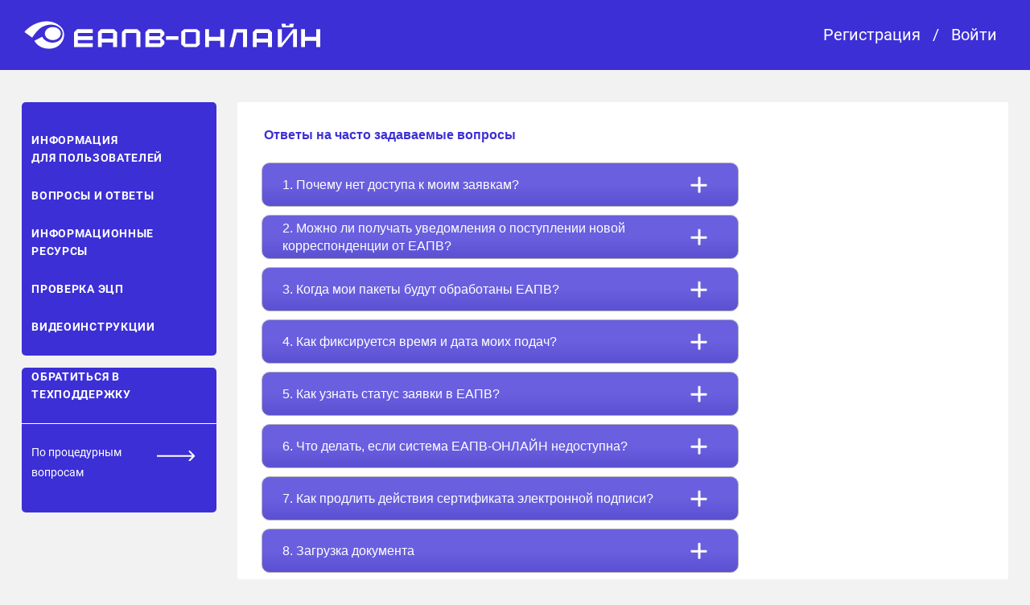

--- FILE ---
content_type: text/html;charset=UTF-8
request_url: http://portal.eapo.org/olf/public/questions.xhtml;jsessionid=F7095CE42FF3A9FD58CC84437DE86119
body_size: 44570
content:
<?xml version="1.0" encoding="UTF-8"?>
<!DOCTYPE html PUBLIC "-//W3C//DTD XHTML 1.0 Transitional//EN" "http://www.w3.org/TR/xhtml1/DTD/xhtml1-transitional.dtd">
<html xmlns="http://www.w3.org/1999/xhtml"><head id="j_idt2"><link type="text/css" rel="stylesheet" href="/olf/javax.faces.resource/theme.css.xhtml;jsessionid=A612A3E5E7F4E91BDD4113770BCBB763?ln=primefaces-saga&amp;v=12.0.0" /><link type="text/css" rel="stylesheet" href="/olf/javax.faces.resource/primeicons/primeicons.css.xhtml;jsessionid=A612A3E5E7F4E91BDD4113770BCBB763?ln=primefaces&amp;v=12.0.0" /><link type="text/css" rel="stylesheet" href="/olf/org.richfaces.resources/javax.faces.resource/org.richfaces.staticResource/4.3.7.Final/PackedCompressed/DEFAULT/skinning.css;jsessionid=A612A3E5E7F4E91BDD4113770BCBB763" /><link type="text/css" rel="stylesheet" href="/olf/javax.faces.resource/main.css.xhtml;jsessionid=A612A3E5E7F4E91BDD4113770BCBB763?ln=css" /><script type="text/javascript" src="/olf/javax.faces.resource/jsf.js.xhtml;jsessionid=A612A3E5E7F4E91BDD4113770BCBB763?ln=javax.faces"></script><script type="text/javascript" src="/olf/org.richfaces.resources/javax.faces.resource/org.richfaces.staticResource/4.3.7.Final/PackedCompressed/jquery.js;jsessionid=A612A3E5E7F4E91BDD4113770BCBB763"></script><script type="text/javascript" src="/olf/org.richfaces.resources/javax.faces.resource/org.richfaces.staticResource/4.3.7.Final/PackedCompressed/packed/packed.js;jsessionid=A612A3E5E7F4E91BDD4113770BCBB763"></script><link type="text/css" rel="stylesheet" href="/olf/org.richfaces.resources/javax.faces.resource/org.richfaces.staticResource/4.3.7.Final/PackedCompressed/DEFAULT/packed/packed.css;jsessionid=A612A3E5E7F4E91BDD4113770BCBB763" /><script type="text/javascript">if(window.PrimeFaces){PrimeFaces.settings.locale='en_US';PrimeFaces.settings.viewId='/public/questions.xhtml';PrimeFaces.settings.contextPath='/olf';PrimeFaces.settings.cookiesSecure=false;}</script>
    <meta http-equiv="Content-Type" content="text/html; charset=UTF-8" />
    <meta http-equiv="Cache-Control" content="max-age=3600, must-revalidate" />
    <title>ЕАПВ-ОНЛАЙН</title>
    <link rel="shortcut icon" type="image/x-icon" href="/olf/javax.faces.resource/images/icons/favicon.ico.xhtml" /></head><body class="page-container">
<form id="form" name="form" method="post" action="/olf/public/questions.xhtml;jsessionid=A612A3E5E7F4E91BDD4113770BCBB763" enctype="application/x-www-form-urlencoded">
<input type="hidden" name="form" value="form" />

        <header>
        <div class="header-block">
            <div class="header-body">
                <div class="logoBlock"><a href="/olf/public/info.xhtml;jsessionid=A612A3E5E7F4E91BDD4113770BCBB763" class="logoBlock--link"><img src="/olf/resources/images/theme/burger_logo.svg;jsessionid=A612A3E5E7F4E91BDD4113770BCBB763" alt="logo" class="logoImg" /><img src="/olf/resources/images/theme/company_name.svg;jsessionid=A612A3E5E7F4E91BDD4113770BCBB763" alt="ЕАПВ-ОНЛАЙН" class="company-img" /></a>

                </div>
                <div class="test-stand"><span id="form:j_idt7:test-stand--id" class="test-stand--text" style="display: none">ТЕСТОВЫЙ СТЕНД</span>
                </div>
                    <div class="header-login">
                        <div class="regOrLoginBlock"><a href="/olf/public/registration.xhtml;jsessionid=A612A3E5E7F4E91BDD4113770BCBB763" class="loginLink">Регистрация</a>
                            <span class="loginLink loginSpan">/</span><a href="/olf/index.xhtml;jsessionid=A612A3E5E7F4E91BDD4113770BCBB763" class="loginLink">Войти</a>
                        </div>
                    </div>

            </div><span id="form:j_idt7:j_idt47" style="display: none;"><script type="text/javascript">renderCondition=function(displayValue){RichFaces.ajax("form:j_idt7:j_idt47",null,{"incId":"1","parameters":{"displayValue":displayValue} } )};</script></span><script type="text/javascript" src="/olf/javax.faces.resource/javascript/notifications.js.xhtml;jsessionid=A612A3E5E7F4E91BDD4113770BCBB763"></script><script type="text/javascript" src="/olf/javax.faces.resource/javascript/topMenu.js.xhtml;jsessionid=A612A3E5E7F4E91BDD4113770BCBB763"></script><script type="text/javascript" src="/olf/javax.faces.resource/javascript/toggleStyleForSelectBank.js.xhtml;jsessionid=A612A3E5E7F4E91BDD4113770BCBB763"></script>
        </div>
        </header>

        <main>
            <div class="top-main-back-block">
                <div class="top-main-block">
                    <div class="main-block">
                        <div class="left-menu ">
        <div class="sideMenu" style="-moz-user-select: none;" onselectstart="return false;">
            <!--&#1055;&#1086;&#1089;&#1083;&#1077; &#1074;&#1093;&#1086;&#1076;&#1072; &#1074; &#1083;&#1080;&#1095;&#1085;&#1099;&#1081; &#1082;&#1072;&#1073;&#1080;&#1085;&#1077;&#1090;-->
            <!--&#1044;&#1086; &#1074;&#1093;&#1086;&#1076;&#1072; &#1074; &#1083;&#1080;&#1095;&#1085;&#1099;&#1081; &#1082;&#1072;&#1073;&#1080;&#1085;&#1077;&#1090;-->
                <div class="menu-content">
                    <div class="itemMenu infoForUsers"><a href="/olf/public/info.xhtml;jsessionid=A612A3E5E7F4E91BDD4113770BCBB763" class="leftMenu leftMenuTopLink"><span class="preformatted">Информация <br />для пользователей</span></a>
                    </div>
                    <div class="itemMenu questionsAndAnswers"><a href="/olf/public/questions.xhtml;jsessionid=A612A3E5E7F4E91BDD4113770BCBB763" class="leftMenu leftMenuTopLink">Вопросы и ответы</a>
                    </div>
                    <div class="itemMenu infoResources"><a href="/olf/public/inform.xhtml;jsessionid=A612A3E5E7F4E91BDD4113770BCBB763" class="leftMenu leftMenuTopLink"><span class="preformatted">Информационные <br />ресурсы</span></a>
                    </div>
                    <div class="itemMenu check-ecp"><a href="/olf/public/digitalSignatureService.xhtml;jsessionid=A612A3E5E7F4E91BDD4113770BCBB763" class="leftMenu leftMenuTopLink">Проверка ЭЦП</a>
                    </div>
                    <div class="itemMenu video-instructions"><a href="/olf/public/videos.xhtml;jsessionid=A612A3E5E7F4E91BDD4113770BCBB763" class="leftMenu leftMenuTopLink">Видеоинструкции</a>
                    </div>
                </div>
                <!--&#1055;&#1086;&#1076;&#1076;&#1077;&#1088;&#1078;&#1082;&#1072; &#1087;&#1086;&#1083;&#1100;&#1079;&#1086;&#1074;&#1072;&#1090;&#1077;&#1083;&#1103; &#1076;&#1086; &#1074;&#1093;&#1086;&#1076;&#1072; &#1074; &#1083;&#1080;&#1095;&#1085;&#1099;&#1081; &#1082;&#1072;&#1073;&#1080;&#1085;&#1077;&#1090;-->
                <div class="menu-support">
        <div class="itemMenu support-request"><a href="/olf/public/questions.xhtml;jsessionid=A612A3E5E7F4E91BDD4113770BCBB763" class="leftMenu leftMenuTopLink supportLink" onclick="openSupportWindow(); return false;">Обратиться в техподдержку</a>
<form id="form:j_idt54:j_idt227" name="form:j_idt54:j_idt227" method="post" action="/olf/public/questions.xhtml;jsessionid=A612A3E5E7F4E91BDD4113770BCBB763" enctype="application/x-www-form-urlencoded">
<input type="hidden" name="form:j_idt54:j_idt227" value="form:j_idt54:j_idt227" />

                <div id="supportWindow" class="support-window">
                    <div class="support-header">Техподдержка ЕАПВ</div>
                    <div class="support-body">
                        <div id="progressContainer" class="progress-container">
                            <div id="progressBar" class="progress-bar">0%</div>
                        </div>

                        <div class="support-body--fields"><label>Кому:</label><input type="text" name="form:j_idt54:j_idt227:j_idt230" value="ssl_portal@eapo.org" readonly="readonly" />
                        </div>

                        <div class="support-body--fields"><label>Ваш email:<span class="required-star" title="Обязательно для заполнения.">*</span></label><input id="form:j_idt54:j_idt227:from" type="text" name="form:j_idt54:j_idt227:from" value="" onchange="jsf.util.chain(this,event,'validateEmail(\'form:j_idt54:j_idt227:from\')','mojarra.ab(this,event,\'valueChange\',\'@this\',\'@this\')')" />
                            <p id="emailMessage" class="error-support-message"></p>
                        </div>

                        <div class="support-body--fields"><label>Тема:</label><input type="text" name="form:j_idt54:j_idt227:j_idt236" maxlength="50" />
                        </div>

                        <div class="support-body--textarea"><label>Сообщение:<span class="required-star" title="Обязательно для заполнения.">*</span></label><textarea id="form:j_idt54:j_idt227:message" name="form:j_idt54:j_idt227:message" cols="30" rows="5" onchange="jsf.util.chain(this,event,'validateMessage(\'form:j_idt54:j_idt227:message\')','mojarra.ab(this,event,\'valueChange\',\'@this\',\'@this\')')"></textarea>
                            <div id="charCounter" class="counter">0/1500</div>
                            <p id="fieldMessage" class="error-support-message"></p>
                        </div>
                        <div class="support-body--images"><label>(Вставьте Ctrl+V или перетащите)</label>
                            <div id="pasteArea" class="paste-area" contenteditable="true"> </div><input id="form:j_idt54:j_idt227:imageDataList" type="hidden" name="form:j_idt54:j_idt227:imageDataList" /><label>Поддерживаемые форматы: PNG, JPEG, JPG, TIFF, PDF, TXT, DOCX</label>
                        </div>
                        <div class="support-phone">
                            <span>Телефон службы поддержки: [<a class="support-phone--link" href="tel:+74954116168">+7 495 411-61-68</a>]</span>
                        </div>
                        <div class="support-body--btns"><input id="form:j_idt54:j_idt227:j_idt245" name="form:j_idt54:j_idt227:j_idt245" onclick="jsf.util.chain(this,event,&quot;if (!validateFields()) return false; this.disabled = true;&quot;,&quot;RichFaces.ajax(\&quot;form:j_idt54:j_idt227:j_idt245\&quot;,event,{\&quot;incId\&quot;:\&quot;1\&quot;,\&quot;begin\&quot;:\&quot;showProgressBar()\&quot;} )&quot;);return false;" value="Отправить" class="support-body--btn" type="submit" /><input type="submit" name="form:j_idt54:j_idt227:j_idt246" value="Закрыть" class="support-body--btn close-btn" onclick="closeWithReload('supportWindow'); return false;" />
                        </div>
                    </div>
                </div>
                <!-- &#1054;&#1074;&#1077;&#1088;&#1083;&#1077;&#1081; -->
                <div id="overlay" class="overlay"> </div><div id="form:j_idt54:j_idt227:confirmationPanel">
                    <div id="confirmationWindow" class="confirmation-window">
                        <div class="confirmation-content"><span id="form:j_idt54:j_idt227:confirmationMessage" class="confirmation-message"></span>
                            <button class="confirmation-btn" onclick="closeConfirmation()" type="button">OK</button>
                        </div>
                    </div></div><input type="hidden" name="javax.faces.ViewState" id="javax.faces.ViewState" value="-2156936592495913164:-6108690353261258093" autocomplete="off" />
</form>
        </div>
                    <div class="leftMenuSeparator"> </div>

                    <div class="leftMenuBottom leftMenuSupportUser left-menu-procedural-issues"><a href="/olf/public/user-support.xhtml;jsessionid=A612A3E5E7F4E91BDD4113770BCBB763" class="leftMenu supportUserLink"><span class="preformatted menu-support-content" style="text-transform: none!important;">По процедурным <br />вопросам</span>
                            <div class="arrow-support-block">

                            </div></a>
                    </div>
                </div>
        </div><script type="text/javascript" src="/olf/javax.faces.resource/javascript/leftMenu.js.xhtml;jsessionid=A612A3E5E7F4E91BDD4113770BCBB763"></script><script type="text/javascript" src="/olf/javax.faces.resource/javascript/supportWindow.js.xhtml;jsessionid=A612A3E5E7F4E91BDD4113770BCBB763"></script>
                        </div>
                        <div class="content-news">
                            <div class="content-block  ">

            <div class="content-body"><div id="form:messages"></div><span class="questions-header">Ответы на часто задаваемые вопросы</span>
                <div class="questions-content" id="1">
                    <div class="questions-content-block">
                        <span id="1hcontent" class="questions-content-text">
                            1. Почему нет доступа к моим заявкам?
                        </span>
                        <a href="" class="questions-header-link" id="1link">
                            <img id="1img_plus" class="questions-img-plus" style="display: block" src="../resources/images/icons/plus.svg" alt="" />
                            <img id="1img_minus" class="questions-img-minus" style="display: none" src="../resources/images/icons/minus_blue.svg" alt="" />
                        </a>
                    </div>
                    <div class="faq-text-detail" id="1text">Доступ к заявкам в системе ЕАПВ-ОНЛАЙН получают только пользователи, указанные в качестве                                       представителей по данным заявкам. Если нет доступа к заявке, Вам необходимо обратиться в Управление                                       экспертизы или в Отдел реестра евразийских патентов ЕАПВ, если по заявке уже был выдан патент, и                                       уточнить являетесь ли Вы на данный момент представителем по данной заявке.
                    </div>
                </div>

                <!--*****************************************************-->

                <div class="questions-content" id="2">
                    <div class="questions-content-block">
                        <span id="2hcontent" class="questions-content-text">
                            2. Можно ли получать уведомления о поступлении новой корреспонденции от ЕАПВ?
                        </span>
                        <a href="" class="questions-header-link" id="2link">
                            <img id="2img_plus" class="questions-img-plus" style="display: block" src="../resources/images/icons/plus.svg" alt="" />
                            <img id="2img_minus" class="questions-img-minus" style="display: none" src="../resources/images/icons/minus_blue.svg" alt="" />
                        </a>
                    </div>
                    <div class="faq-text-detail" id="2text">Для получения уведомлений по e-mail об отправке новой корреспонденции Вам необходимо при первом входе                                             в ЕАПВ-онлайн принять «СОГЛАШЕНИЕ об электронном обмене документами в рамках евразийской патентной                                       процедуры». Для этого прочитайте СОГЛАШЕНИЕ, воспользовавшись прокруткой документа вниз до                                       конца документа.  Поставьте галочку:
                        <div style="margin-bottom: 5px;margin-top: 5px"><input type="checkbox" name="form:j_idt279" checked="checked" />Принимаю условия Соглашения
                        </div>и нажмите кнопку:
                        <div class="margin-top"><img src="/olf/javax.faces.resource/faq/registryButton.png.xhtml;jsessionid=A612A3E5E7F4E91BDD4113770BCBB763?ln=images" alt="Кнопка зарегистрироваться" /></div>
                    </div>
                </div>

                <!--*****************************************************-->

                <div class="questions-content" id="3">
                    <div class="questions-content-block">
                        <span id="3hcontent" class="questions-content-text">
                            3. Когда мои пакеты будут обработаны ЕАПВ?
                        </span>
                        <a href="" class="questions-header-link" id="3link">
                            <img id="3img_plus" class="questions-img-plus" style="display: block" src="../resources/images/icons/plus.svg" alt="" />
                            <img id="3img_minus" class="questions-img-minus" style="display: none" src="../resources/images/icons/minus_blue.svg" alt="" />
                        </a>
                    </div>
                    <div class="faq-text-detail" id="3text">Как правило, все электронные пакеты поданные в ЕАПВ, обрабатываются в                      день подачи. Пакеты, поданные в конце рабочего дня, могут быть обработаны на следующий день. В любом случае дата подачи                       будет сохранена.
                    </div>
                </div>

                <!--*****************************************************-->

                <div class="questions-content" id="4">
                    <div class="questions-content-block">
                        <span id="4hcontent" class="questions-content-text">
                            4. Как фиксируется время и дата моих подач?
                        </span>
                        <a href="" class="questions-header-link" id="4link">
                            <img id="4img_plus" class="questions-img-plus" style="display: block" src="../resources/images/icons/plus.svg" alt="" />
                            <img id="4img_minus" class="questions-img-minus" style="display: none" src="../resources/images/icons/minus_blue.svg" alt="" />
                        </a>
                    </div>
                    <div class="faq-text-detail" id="4text">Время подачи фиксируется по московскому времени в момент подачи.                   Информацию о дате и времени подачи можно уточнить в подтверждении,                   формируемом системой ЕАПВ-ОНЛАЙН автоматически в момент подачи.
                    </div>
                </div>

                <!--*****************************************************-->

                <div class="questions-content" id="5">
                    <div class="questions-content-block">
                        <span id="5hcontent" class="questions-content-text">
                            5. Как узнать статус заявки в ЕАПВ?
                        </span>
                        <a href="" class="questions-header-link" id="5link">
                            <img id="5img_plus" class="questions-img-plus" style="display: block" src="../resources/images/icons/plus.svg" alt="" />
                            <img id="5img_minus" class="questions-img-minus" style="display: none" src="../resources/images/icons/minus_blue.svg" alt="" />
                        </a>
                    </div>
                    <div class="faq-text-detail" id="5text">В личном кабинете ЕАПВ-ОНЛАЙН в разделе «Мои заявки» в поле «стадия рассмотрения»                   отображается текущий статус делопроизводства заявки в ЕАПВ.
                        <div class="margin-top"><img src="/olf/javax.faces.resource/faq/reviewStage.png.xhtml;jsessionid=A612A3E5E7F4E91BDD4113770BCBB763?ln=images" alt="Стадия рассмотрения" /></div>
                    </div>
                </div>

                <!--*****************************************************-->

                <div class="questions-content" id="6">
                    <div class="questions-content-block">
                        <span id="6hcontent" class="questions-content-text">
                            6. Что делать, если система ЕАПВ-ОНЛАЙН недоступна?
                        </span>
                        <a href="" class="questions-header-link" id="6link">
                            <img id="6img_plus" class="questions-img-plus" style="display: block" src="../resources/images/icons/plus.svg" alt="" />
                            <img id="6img_minus" class="questions-img-minus" style="display: none" src="../resources/images/icons/minus_blue.svg" alt="" />
                        </a>
                    </div>
                    <div class="faq-text-detail" id="6text">Если система ЕАПВ-ОНЛАЙН по каким-либо причинам недоступна, рекомендуется отправить e-mail на адрес 
                        <a href="mailto:ssl_portal@eapo.org" onclick="event.stopPropagation()" class="questions-mail-link">ssl_portal@eapo.org
                        </a> с описанием данной проблемы. 
                    </div>
                </div>

                <!--*****************************************************-->

                <div class="questions-content" id="7">
                    <div class="questions-content-block">
                        <span id="7hcontent" class="questions-content-text">
                            7. Как продлить действия сертификата электронной подписи?
                        </span>
                        <a href="" class="questions-header-link" id="7link">
                            <img id="7img_plus" class="questions-img-plus" style="display: block" src="../resources/images/icons/plus.svg" alt="" />
                            <img id="7img_minus" class="questions-img-minus" style="display: none" src="../resources/images/icons/minus_blue.svg" alt="" />
                        </a>
                    </div>
                    <div class="faq-text-detail" id="7text">Сертификат электронной подписи выдается на 2 года.                   Продлить срок действия сертификата на следующие 2 года можно в любое время в течение срока его действия в                   личном кабинете ЕАПВ-ОНЛАЙН в разделе «Управление сертификатами». Убедитесь, что Вы знаете ПИН-код сертификата. Он необходим для отзыва                   сертификата. Если ПИН-код сертификата утрачен, напишите e-mail на адрес
                        <a href="mailto:ssl_portal@eapo.org" onclick="event.stopPropagation()" class="questions-mail-link">ssl_portal@eapo.org
                        </a>с просьбой отозвать сертификат.
                    </div>
                </div>

                <!--*****************************************************-->

                <div class="questions-content" id="8">
                    <div class="questions-content-block">
                        <span id="8hcontent" class="questions-content-text">
                            8. Загрузка документа
                        </span>
                        <a href="" class="questions-header-link" id="8link">
                            <img id="8img_plus" class="questions-img-plus" style="display: block" src="../resources/images/icons/plus.svg" alt="" />
                            <img id="8img_minus" class="questions-img-minus" style="display: none" src="../resources/images/icons/minus_blue.svg" alt="" />
                        </a>
                    </div>
                    <div class="faq-text-detail" id="8text">Присоединение документа в ЕАПВ-онлайн выполняется в несколько этапов:
                        <ul>
                            <li class="li-questions" style="margin-top: 10px">Выбор файла
                                <div class="margin-top"><img src="/olf/javax.faces.resource/faq/chooseFile.png.xhtml;jsessionid=A612A3E5E7F4E91BDD4113770BCBB763?ln=images" alt="Выбор файла" /></div>
                            </li>
                            <li class="li-questions">Загрузка выбранного файла
                                <div class="margin-top"><img src="/olf/javax.faces.resource/faq/loadFile.png.xhtml;jsessionid=A612A3E5E7F4E91BDD4113770BCBB763?ln=images" alt="Загрузка файла" /></div>
                            </li>
                            <li class="li-questions">В результате имя загруженного файла должно появиться в строке
                                <div class="margin-top"><img src="/olf/javax.faces.resource/faq/loaded.png.xhtml;jsessionid=A612A3E5E7F4E91BDD4113770BCBB763?ln=images" alt="Загружен" /></div>
                            </li>
                        </ul>Если не выполнить второй шаг (кнопка «Загрузить»), то файл не попадёт в пакет загрузки по заявке и не                          будет перечислен в документе «Заявление на выдачу Евразийского патента». Исправить ситуацию можно,                          выполнив операцию «Досылка» по этой заявке.
                    </div>
                </div>

                <!--*****************************************************-->

                <div class="questions-content" id="9">
                    <div class="questions-content-block">
                        <span id="9hcontent" class="questions-content-text">
                            9. Проведение экспертизы по существу
                        </span>
                        <a href="" class="questions-header-link" id="9link">
                            <img id="9img_plus" class="questions-img-plus" style="display: block" src="../resources/images/icons/plus.svg" alt="" />
                            <img id="9img_minus" class="questions-img-minus" style="display: none" src="../resources/images/icons/minus_blue.svg" alt="" />
                        </a>
                    </div>
                    <div class="faq-text-detail" id="9text">Проведение экспертизы по существу – неотъемлемая часть делопроизводства. Ходатайство о нём можно                          подать по окончании формальной экспертизы или сразу при подаче заявки (см. ниже). 
                        <div class="margin-top-large"><img src="/olf/javax.faces.resource/faq/expertise.png.xhtml;jsessionid=A612A3E5E7F4E91BDD4113770BCBB763?ln=images" alt="Экспертиза по существу" /></div>
                    </div>
                </div>

                <!--*****************************************************-->

                <div class="questions-content" id="10">
                    <div class="questions-content-block">
                        <span id="10hcontent" class="questions-content-text">
                            10. Заявитель - юридическое лицо
                        </span>
                        <a href="" class="questions-header-link" id="10link">
                            <img id="10img_plus" class="questions-img-plus" style="display: block" src="../resources/images/icons/plus.svg" alt="" />
                            <img id="10img_minus" class="questions-img-minus" style="display: none" src="../resources/images/icons/minus_blue.svg" alt="" />
                        </a>
                    </div>
                    <div class="faq-text-detail" id="10text">На вкладке «Заявители» необходимо указать тип «Юридическое лицо» в выпадающем списке:
                        <div class="margin-top" style="margin-bottom: 5px"><img src="/olf/javax.faces.resource/faq/entity.png.xhtml;jsessionid=A612A3E5E7F4E91BDD4113770BCBB763?ln=images" alt="Юридическое лицо" />
                        </div>Это влияет на состав полей, необходимых для заполнения во вкладке «Заявители» (для физического лица обязательным является фамилия                         и имя, для юридического – наименование организации), а также важно для правильного применения скидки на пошлины. При неправильном выборе типа заявителя                          скидка на пошлину для юридических лиц из государств-участников ЕАПК не может быть применена, и появится ошибка: 
                        <div class="margin-top-large"><img src="/olf/javax.faces.resource/faq/error.png.xhtml;jsessionid=A612A3E5E7F4E91BDD4113770BCBB763?ln=images" alt="Ошибка" /></div>
                    </div>
                </div>

                <!--*****************************************************-->

                <div class="questions-content" id="11">
                    <div class="questions-content-block">
                        <span id="11hcontent" class="questions-content-text">
                            11. Изменение адреса для переписки
                        </span>
                        <a href="" class="questions-header-link" id="11link">
                            <img id="11img_plus" class="questions-img-plus" style="display: block" src="../resources/images/icons/plus.svg" alt="" />
                            <img id="11img_minus" class="questions-img-minus" style="display: none" src="../resources/images/icons/minus_blue.svg" alt="" />
                        </a>
                    </div>
                    <div class="faq-text-detail" id="11text">Вы можете сами ввести новый адрес для переписки на вкладке 5, он сохранится и далее его можно будет использовать и в других заявках                          тоже, выбрав из списка сохраненных. На вкладке 5 необходимо выбрать отмеченные красным элементы управления («Указать другой адрес» и «Ввести новый адрес                           и email вручную»). 
                        <div class="margin-top" style="margin-bottom: 5px"><img src="/olf/javax.faces.resource/faq/address.png.xhtml;jsessionid=A612A3E5E7F4E91BDD4113770BCBB763?ln=images" alt="Адрес" /></div>После и ввода и перехода по кнопке <img src="/olf/javax.faces.resource/faq/nextButton.png.xhtml;jsessionid=A612A3E5E7F4E91BDD4113770BCBB763?ln=images" alt="Кнопка 'Далее'" /> новый адрес для переписки будет сохранён. В дальнейшем этот адрес можно будет выбрать,                          отметив элементы управления «Указать другой адрес» и  «Выбрать адрес из списка сохраненных ранее» на вкладке 5.
                    </div>
                </div>

                <!--*****************************************************-->

                <div class="questions-content" id="12">
                    <div class="questions-content-block">
                        <span id="12hcontent" class="questions-content-text">
                           12. Применение ПИН-кода сертификата
                        </span>
                        <a href="" class="questions-header-link" id="12link">
                            <img id="12img_plus" class="questions-img-plus" style="display: block" src="../resources/images/icons/plus.svg" alt="" />
                            <img id="12img_minus" class="questions-img-minus" style="display: none" src="../resources/images/icons/minus_blue.svg" alt="" />
                        </a>
                    </div>
                    <div class="faq-text-detail" id="12text">ПИН-код создается Вами и связан с сертификатом. ПИН-код нужен для отзыва сертификата.                                 Возможно включение режима дополнительной аутентификации при подаче заявки или досылки информации по заявке.                                 Режим включается при выпуске сертификата при установленной опции “Запрашивать ПИН-код при каждом подписании электронной подписью”:
                        <div class="margin-top-large"><img src="/olf/javax.faces.resource/faq/PIN.png.xhtml;jsessionid=A612A3E5E7F4E91BDD4113770BCBB763?ln=images" alt="ПИН-код" /></div>Если ПИН-код утрачен, то единственный способ его восстановления написать запрос службе поддержки ЕАПВ-онлайн с помощью e-mail на адрес 
                        <a href="mailto:ssl_portal@eapo.org" onclick="event.stopPropagation()" class="questions-mail-link">ssl_portal@eapo.org
                        </a>с просьбой отозвать сертификат. После отзыва вы можете выпустить новый сертификат, установить новый ПИН-код и решить, использовать ли опцию “Запрашивать ПИН-код при каждом подписании электронной подписью” или нет.
                    </div>
                </div>

                <!--*****************************************************-->

                <div class="questions-content" id="13">
                    <div class="questions-content-block">
                        <span id="13hcontent" class="questions-content-text">
                           13. Банковские реквизиты для перечисления пошлин
                        </span>
                        <a href="" class="questions-header-link" id="13link">
                            <img id="13img_plus" class="questions-img-plus" style="display: block" src="../resources/images/icons/plus.svg" alt="" />
                            <img id="13img_minus" class="questions-img-minus" style="display: none" src="../resources/images/icons/minus_blue.svg" alt="" />
                        </a>
                    </div>
                    <div class="faq-text-detail" id="13text">Вся необходимая платёжная информация указана на 
                        <a href="https://www.eapo.org/o-eapo/bankovskie-eapv-rekvizity/" onclick="event.stopPropagation()" class="questions-mail-link" target="_blank">сайте
                        </a>.
                    </div>
                </div>

                <!--*****************************************************-->

                <div class="questions-content" id="14">
                    <div class="questions-content-block">
                        <span id="14hcontent" class="questions-content-text">
                           14. Использование QR-кода для оплаты пошлин
                        </span>
                        <a href="" class="questions-header-link" id="14link">
                            <img id="14img_plus" class="questions-img-plus" style="display: block" src="../resources/images/icons/plus.svg" alt="" />
                            <img id="14img_minus" class="questions-img-minus" style="display: none" src="../resources/images/icons/minus_blue.svg" alt="" />
                        </a>
                    </div>
                    <div class="faq-text-detail" id="14text">На последней вкладке выбираете необходимые пошлины. Когда сумма итоговых пошлин появится,                                  то появится и QR-код, который поможет Вам заполнить платежку при его сканировании мобильным банковским приложением.                                  После оплаты полученный PDF платежки можно приложить, выбрав «Документ, подтверждающий уплату пошлин»:
                        <div class="margin-top"><img src="/olf/javax.faces.resource/faq/QRcode.png.xhtml;jsessionid=A612A3E5E7F4E91BDD4113770BCBB763?ln=images" alt="Qr-код" /></div>
                    </div>
                </div>

                <!--*****************************************************-->

                <div class="questions-content" id="15">
                    <div class="questions-content-block">
                        <span id="15hcontent" class="questions-content-text">
                           15. Черновик и как его использовать
                        </span>
                        <a href="" class="questions-header-link" id="15link">
                            <img id="15img_plus" class="questions-img-plus" style="display: block" src="../resources/images/icons/plus.svg" alt="" />
                            <img id="15img_minus" class="questions-img-minus" style="display: none" src="../resources/images/icons/minus_blue.svg" alt="" />
                        </a>
                    </div>
                    <div class="faq-text-detail" id="15text">Найти сохранённые ранее черновики:
                        <div class="margin-top" style="margin-bottom: 5px"><img src="/olf/javax.faces.resource/faq/findDrafts.png.xhtml;jsessionid=A612A3E5E7F4E91BDD4113770BCBB763?ln=images" alt="Найти черновики" />
                        </div>Воспользоваться черновиком: 
                        <div class="margin-top" style="margin-bottom: 5px"><img src="/olf/javax.faces.resource/faq/useDraft.png.xhtml;jsessionid=A612A3E5E7F4E91BDD4113770BCBB763?ln=images" alt="Использовать черновик" />
                        </div>В открывшемся окне отображается общая информация о черновике заявки и доступных операциях с ним:
                        <div class="margin-top-large"><img src="/olf/javax.faces.resource/faq/appInfo.png.xhtml;jsessionid=A612A3E5E7F4E91BDD4113770BCBB763?ln=images" alt="Информация о черновике" /></div>

                    </div>
                </div>

                <!--*****************************************************-->
                <span class="user-instr"> Инструкция Пользователя по работе с системой ЕАПВ-ОНЛАЙН доступно по следующей <a class="user-instr-link" href="/wwwdocs/User guide.pdf" title="Инструкция Пользователя по работе с системой ЕАПВ-ОНЛАЙН" target="_blank">ссылке</a>.</span>
            </div>
            <script>
                $(function () {
                    $(".questions-content").click(function () {
                        let clickId = "#" + $(this).attr('id') + "text";
                        let clickContentId = "#" + $(this).attr('id');
                        let clickHContentId = "#" + $(this).attr('id') + "hcontent";
                        let clickImgPlus = "#" + $(this).attr('id') + "img_plus";
                        let clickImgMinus = "#" + $(this).attr('id') + "img_minus";
                        $(clickId).slideToggle(500);
                        $(clickImgPlus).toggle()
                        $(clickImgMinus).toggle()
                        $(this).toggleClass("active");
                        $(clickContentId).toggleClass("opened-questions-content");
                        $(clickHContentId).toggleClass("opened-content-text");
                        return false;
                    });
                });
            </script>
                                <!--&#1045;&#1089;&#1083;&#1080; &#1085;&#1072; &#1089;&#1090;&#1088;&#1072;&#1085;&#1080;&#1094;&#1077; &#1091;&#1087;&#1088;&#1072;&#1074;&#1083;&#1077;&#1085;&#1080;&#1077; &#1089;&#1077;&#1088;&#1090;&#1080;&#1092;&#1080;&#1082;&#1072;&#1090;&#1072;&#1084;&#1080;, &#1076;&#1086;&#1073;&#1072;&#1074;&#1083;&#1103;&#1077;&#1084; &#1089;&#1080;&#1085;&#1080;&#1102; &#1087;&#1086;&#1083;&#1086;&#1089;&#1091; &#1074; &#1074;&#1077;&#1088;&#1093;&#1085;&#1077;&#1077; &#1084;&#1077;&#1085;&#1102;.-->
                            </div>
                            <div class="vertical-separator  logged-vertical-separator"> </div>
                            <!--&#1045;&#1089;&#1083;&#1080; &#1087;&#1086;&#1083;&#1100;&#1079;&#1086;&#1074;&#1072;&#1090;&#1077;&#1083;&#1100; &#1087;&#1086;&#1076;&#1087;&#1080;&#1089;&#1072;&#1083; &#1089;&#1086;&#1075;&#1083;&#1072;&#1096;&#1077;&#1085;&#1080;&#1077; -->
                                <div class="news-block  logged-news-block">
                                </div>
                            <!--&#1045;&#1089;&#1083;&#1080; &#1087;&#1086;&#1083;&#1100;&#1079;&#1086;&#1074;&#1072;&#1090;&#1077;&#1083;&#1100; &#1085;&#1077; &#1087;&#1086;&#1076;&#1087;&#1080;&#1089;&#1072;&#1083; &#1089;&#1086;&#1075;&#1083;&#1072;&#1096;&#1077;&#1085;&#1080;&#1077; -->
                        </div>
                    </div>
                </div>
            </div>
        </main>

        <footer class="footer-regular">

        <div class="top-footer-block">
            <div class="footerBlock">
                <div class="version-copy-right"><span class="version-link">Версия 4.10.06</span><span class="copyright">© Copyright EAPO 1998-2025</span>
                </div>
            </div>
        </div>

        </footer><script type="text/javascript" src="/olf/javax.faces.resource/javascript/checkFileSize.js.xhtml;jsessionid=A612A3E5E7F4E91BDD4113770BCBB763"></script><script type="text/javascript" src="/olf/javax.faces.resource/javascript/basePage.js.xhtml;jsessionid=A612A3E5E7F4E91BDD4113770BCBB763"></script><input type="hidden" name="javax.faces.ViewState" id="javax.faces.ViewState" value="-2156936592495913164:-6108690353261258093" autocomplete="off" />
</form></body>
</html>

--- FILE ---
content_type: text/css;charset=UTF-8
request_url: http://portal.eapo.org/olf/org.richfaces.resources/javax.faces.resource/org.richfaces.staticResource/4.3.7.Final/PackedCompressed/DEFAULT/skinning.css;jsessionid=A612A3E5E7F4E91BDD4113770BCBB763
body_size: 1715
content:
input,select,textarea,button,keygen,isindex,legend,a{font-size:11px;font-family:Arial,Verdana,sans-serif;color:#000;}
fieldset{border-width:1px;border-style:solid;padding:10px;border-color:#C4C0B9;}
hr{border-width:1px;border-style:solid;border-color:#C4C0B9;}
a{color:#0078D0;}
a:hover{color:#0090FF;}
a:visited{color:#0090FF;}
input,select,textarea,button,keygen,isindex{border-width:1px;border-color:#C4C0B9;color:#000;}
button,input[type="reset"],input[type="submit"],input[type="button"]{border-width:1px;border-color:#C4C0B9;border-radius:0;font-size:11px;font-family:Arial,Verdana,sans-serif;color:#000;background-repeat:repeat-x;background-position:top left;background-color:#D4CFC7;background-image:url(org.richfaces.images/buttonBackgroundImage.png);}
button:hover,input[type="reset"]:hover,input[type="submit"]:hover,input[type="button"]:hover{background-position:bottom left;background-repeat:repeat-x;background-image:url(org.richfaces.images/buttonHoverBackgroundImage.png);}
button[disabled],input[type="reset"][disabled],input[type="submit"][disabled],input[type="button"][disabled]{color:#B1ADA7;border-color:#ccc;background-color:#ccc;background-image:url(org.richfaces.images/buttonDisabledBackgroundImage.png);background-position:top left;}
textarea,input[type="text"],input[type="password"],select{border-width:1px;border-style:solid;border-color:#C4C0B9;font-size:11px;font-family:Arial,Verdana,sans-serif;color:#000;background-repeat:no-repeat;background-position:1px 1px;background-color:#fff;background-image:url(org.richfaces.images/inputBackgroundImage.png);}
textarea[disabled],input[type="text"][disabled],input[type="password"][disabled],select[disabled]{color:#C4C0B9;cursor:default;}

--- FILE ---
content_type: text/css;charset=UTF-8
request_url: http://portal.eapo.org/olf/javax.faces.resource/main.css.xhtml;jsessionid=A612A3E5E7F4E91BDD4113770BCBB763?ln=css
body_size: 489
content:
@import url("/olf/javax.faces.resource/css/variables.css.xhtml?v=");
@import url("/olf/javax.faces.resource/css/fonts.css.xhtml?v=");
@import url("/olf/javax.faces.resource/css/site.css.xhtml?v=");
@import url("/olf/javax.faces.resource/css/apply.css.xhtml?v=");
@import url("/olf/javax.faces.resource/css/stylesheet.css.xhtml?v=");
@import url("/olf/javax.faces.resource/css/supportrequest.css.xhtml?v=");
@import url("/olf/javax.faces.resource/css/indicationField.css.xhtml?v=");


--- FILE ---
content_type: text/css;charset=UTF-8
request_url: http://portal.eapo.org/olf/javax.faces.resource/css/variables.css.xhtml?v=
body_size: 2138
content:
:root {
    --eapo-color-indigo-blue: #3C2FD6FF;
    --eapo-color-indigo: #3c2fd6;
    --eapo-color-blue-purple: #4538D8;
    --eapo-color-sky-blue-hover-link: #b0daff;
    --eapo-color-blue-hover-link: #0090FF;
    --eapo-color-grey-mallow: #D7D4F7;
    --eapo-color-strawberry-red: #D63C2F;
    --eapo-color-white-water: #F2F1FC;
    --eapo-color-smoky-white: #F2F2F2;
    --eapo-color-mid-grey: #515151;
    --eapo-color-grey-white: #FAF9FE;
    --eapo-color-carrot-orange: #E4A11E;
    --eapo-color-orange: #F36E0D;
    --eapo-color-grey-1: #11263AFF;
    --eapo-color-grey-2: #434B53;
    --margint-top-main-blocks: 40px;
    --my-app-tab-width-info: 40px;
    --my-app-tab-width-eapo-reg-num: 136px;
    --my-app-tab-width-external-reg-no-header: 180px;
    --my-app-tab-width-eapo-reg-date-header: 140px;
    --my-app-tab-width-app-params: 250px;
    --my-app-tab-width-expert-header: 120px;
    --my-app-tab-width-eapo-span-text: 220px;
    --my-app-tab-width-eapo-span-text-pct: 110px;
    --my-app-tab-width-eapo-span-text-external-reg-no: 170px;

    --list-app-tab-width-info: 40px;
    --list-app-tab-width-first-group: 130px;
    --list-app-tab-width-second-group: 120px;
    --list-app-tab-width-first-group-span-text: 120px;
    --list-app-tab-width-second-group-span-tex: 110px;
    --list-app-tab-width-change: 50px;

    --list-add-tab-width-info: 40px;
    --list-add-tab-width-first-group: 200px;
    --list-add-tab-width-submit-date: 223px;
    --list-add-tab-width-type: 544px;
    --list-add-tab-width-stage: 294px;

    --list-add-tab-width-first-group-span-text: 200px;
    --list-add-tab-width-submit-date-span-text: 213px;
    --list-add-tab-width-type-span-text: 534px;
    --list-add-tab-width-stage-span-text: 294px;

    --list-inproc-tab-width-info: 30px;
    --list-inproc-tab-width-first-group: 140px;
    --list-inproc-tab-width-change: 60px;

    --list-inproc-tab-width-first-group-span-text: 130px;

    --list-exch-tab-width-info: 30px;
    --list-exch-tab-width-first-group: 292px;
    --list-exch-tab-width-first-group-span-text: 282px;

}


--- FILE ---
content_type: text/css;charset=UTF-8
request_url: http://portal.eapo.org/olf/javax.faces.resource/css/fonts.css.xhtml?v=
body_size: 587
content:
@font-face {
    font-family: 'Roboto';
    src: url("/olf/javax.faces.resource/Roboto/Roboto-Black.ttf.xhtml?ln=fonts");
}

@font-face {
    font-family: 'Roboto';
    src: url("/olf/javax.faces.resource/Roboto/Roboto-Bold.ttf.xhtml?ln=fonts");
    font-weight: 700;
}

@font-face {
    font-family: 'Roboto';
    src: url("/olf/javax.faces.resource/Roboto/Roboto-Regular.ttf.xhtml?ln=fonts");
    font-weight: 400;
}

@font-face {
    font-family: 'Roboto';
    src: url("/olf/javax.faces.resource/Roboto/Roboto-Medium.ttf.xhtml?ln=fonts");
    font-weight: 500;
}

--- FILE ---
content_type: text/css;charset=UTF-8
request_url: http://portal.eapo.org/olf/javax.faces.resource/css/site.css.xhtml?v=
body_size: 89230
content:
body {
    margin-top: 0;
    margin-left: 0;
    margin-right: 0;
    font-family: Tahoma;
    font-size: 14px;
    letter-spacing: 0px;
    color: #000000;
    background-color: #FFFFFF;
}

h1 {
    font-size: 1.5em;
    font-weight: normal;
    line-height: 1em;
    margin-top: 1em;
    margin-bottom: 0;
}

p {
    font-size: 1em;
    margin-top: 1.5em;
    margin-bottom: 1.5em;
    line-height: 1.5em;
}

table, p {

}

.page-container {
    background: var(--eapo-color-smoky-white);
}

.page-container-logged {
    background: var(--eapo-color-smoky-white) !important;
}

.header-block {
    width: 100%;
    height: 87px;
    display: flex;
    flex-direction: row;
    justify-content: center;
    align-items: center;
    background-color: var(--eapo-color-indigo-blue);
}

.header-body {
    width: 1920px;
    max-width: 1920px;
    height: 87px;
    display: flex;
    flex-direction: row;
    justify-content: space-between;
    align-items: center;
}

.regOrLoginBlock {
    width: 212px;
    height: 100%;
    display: flex;
    flex-direction: row;
    align-items: center;
    position: relative;
}

.header-right {
    background: url("/olf/javax.faces.resource/images/theme/eapo_header-05.gif.xhtml") no-repeat;
}

.header-left {
    background: url("/olf/javax.faces.resource/images/theme/eapo_header.gif.xhtml") no-repeat;
}

.header-title {
    color: #FFF;
    font-family: Calibri, sans-serif;
    font-size: 22pt;
    font-weight: bold;
    white-space: nowrap;
}

.header-login {
    display: flex;
    height: 100%;
    flex-direction: column;
    align-content: flex-end;
    text-align: right;
    font-size: 18px;
    margin: 0 45px 0 0;
}

.header-login-logged {
    display: flex;
    height: 100%;
    flex-direction: column;
    align-content: flex-end;
    text-align: right;
    font-size: 18px;
    /*margin: 0 2.24% 0 0;*/
}

.logged-in-welcome {
    font-family: 'Montserrat', sans-serif;
    font-size: 20px;
    font-weight: 500;
    line-height: 24px;
    margin-top: 23px;
    color: white !important;
}

.logged-out {
    margin: 5px 0 11px 0;
    text-decoration-line: underline;
    text-decoration-thickness: 1px;
    text-decoration-skip-ink: none;
}

a.logged-out:hover {
    color: var(--eapo-color-sky-blue-hover-link) !important;
}

.sideMenu {
    float: left;
    border: none;
    width: 100%;
    display: flex;
    flex-direction: column;
    flex-shrink: 0;
}

.sideMenu .middle {
    width: 278px;
}

.menu-content {
    width: 100%;
    display: flex;
    border: none;
    flex-direction: column;
    justify-content: center;
    align-items: center;
    background: var(--eapo-color-indigo-blue);
    margin-bottom: 15px;
    border-radius: 5px;
}

.menu-support {
    width: 100%;
    display: flex;
    border: none;
    flex-direction: column;
    justify-content: center;
    align-items: center;
    background: var(--eapo-color-indigo-blue);
    border-radius: 5px;
}

.leftMenuSeparator {
    width: 100%;
    height: 1px;
    max-width: 100%;
    background: white;
}

.itemMenu {
    display: flex;
    flex-wrap: wrap;
    flex-direction: row;
    justify-content: start;
    align-items: center;
    text-align: left;
    width: 58.785%;
    margin: 0 23.3% 25px 17.922%;
}


.sideMenu .middle .itemMenu {
    color: #FFFFFF;
    line-height: 24px;
}

.sideMenu .middle {
    padding-left: 30px;
    color: #FFFFFF;
    line-height: 24px;
}

.sideMenu .middle a {
    padding-left: 0;
    color: var(--eapo-color-indigo-blue) !important;
}

.sideMenu .middle .header {
    border: none;
    width: 260px;
    margin-left: 6px;
    background: #FFFFFF;
}

.sideMenu .middle .header a {
    background: none;
    border: none;
    padding-left: 30px;
    color: var(--eapo-color-indigo-blue) !important;
    line-height: 24px;
    font-weight: bold;
}

.sideMenu .middle {
    width: 260px;
    height: 14px;
    margin-left: 6px;
    background: #FFFFFF;
    -webkit-border-radius: 8px 8px 0 0;
    /*-moz-border-radius: 8px 8px 0 0;*/
    border-radius: 8px 8px 0 0;
}

.sideMenu .middle .endItemMenuSubMenu {
    width: 260px;
    height: 12px;
    margin-left: 6px;
    background: #FFFFFF;
    -webkit-border-radius: 0 0 8px 8px;
    /*-moz-border-radius: 0 0 8px 8px;*/
    border-radius: 0 0 8px 8px;
}

.sideMenu .middle .rf-p {
    border: none;
    width: 260px;
    margin-left: 6px;
    background: #FFFFFF;
}

.sideMenu .middle .rf-p .rf-p-hdr {
    display: none;
}

.sideMenu .middle .rf-p .rf-p-b {
    padding: 0 0 0 45px;
    color: #246F9F;
    line-height: 24px;
}

.user-account-menu {
    display: flex;
    flex-direction: row;
    width: 89.655%;
    justify-content: center;
    height: 362px;
    margin: 0 9px 10px 9px;
    border-radius: 10px;
    background-color: white;
    overflow: hidden;
}

.user-account-menu-content {
    width: 74.5519%;
    height: 342px;
    margin: 27px 26px 0 26px;
}

.account-content-color {
    color: var(--eapo-color-blue-purple);
}

.account-content-link {
    display: block;
    text-decoration-line: none;
    margin-bottom: 10px;
    color: var(--eapo-color-blue-purple);
}

.account-content-link:hover {
    color: var(--eapo-color-blue-hover-link) !important;
}

a.account-content-link:hover {
    color: var(--eapo-color-blue-hover-link) !important;
}

.account-content-link:visited {
    color: var(--eapo-color-blue-purple) !important;
}

.account-content-head {
    font-family: 'Roboto', sans-serif !important;
    font-weight: 600;
    font-size: 16px !important;
    line-height: 22px;
    text-align: left;
    letter-spacing: 0;
}

.account-content-subhead {
    font-family: 'Roboto', sans-serif;
    font-weight: 400;
    font-size: 16px;
    text-align: left;
    line-height: 19px;
    letter-spacing: 0;
    margin-bottom: 10px;
}

.subsection {
    font-family: 'Roboto', sans-serif !important;
    font-weight: 400;
    font-size: 14px !important;
    line-height: 16px !important;
    margin-left: 10px;
    letter-spacing: 0;
}

.active {
    font-weight: bold !important;
}

.body-custom-area {
    text-align: center;
    color: white;
    background-color: white;
    background-repeat: no-repeat;
    background-image: none;
    padding: 5px 30px 5px 15px;
    border: 0;
    border-radius: 11px;
    margin: 6px 0;
}

.bodyCustom {
    background: #fff;
    padding: 0;
    margin: 0;
}

.bodyCustom .middle .loginForm {
    line-height: 1.5em;
}

.bodyCustom .middle .loginForm .loginFormText {
    padding: 3px;
    border: 1px solid #aaa;
    width: 20em;
}

.bodyCustom .middle .loginForm .loginFormButton {
    border: 1px solid #aaa;
    border-radius: 3px;
    border-width: 0;
    box-shadow: 0 3px 3px rgba(0, 0, 0, 0.5);
    background-color: #e7e7e7;
    text-shadow: 0 1px 1px #fff;
    text-align: center;
    text-decoration: none;
    font-weight: bold;
    font-size: .9em;
    box-sizing: border-box;
    padding: 3px 15px;
    margin: 25px 10px 3px 0;
}

.statusMsg {
    background-color: #E7EFF7;
    margin: 10px 3.28% 10px 3.28%;
    padding: 5px;
    border: solid 2px #ABCACA;
    line-height: normal;
}

.statusMsg img {
    vertical-align: middle;
}

.leftBottom {
}

.rightBottom {
    padding: 0 12px 12px 12px;
}

.minHeight {
    float: left;
    height: 460px;
    width: 2px;
}

.rf-tab-cnt:has(.cert-tab-view-content) {
    padding: 0 !important;
}

.cert-tab-view-content {
    margin: 50px 0 0 30px !important;
}

.rf-tab-cnt {
    border: none !important;
    margin: inherit;
    padding: 10px;
    font-family: 'Arial', sans-serif;
    font-size: 14px;
    font-weight: 400;
    line-height: 28px;
    letter-spacing: 0;
}

.filing-tab-cnt {
    padding: 5px;
    width: 55.92%; /*Родитель 1520px*/
    display: block;
}

.filing-tab-cnt--no-admin-role {
    width: 35.53% !important;
}

.rf-tab-hdr-brd {
    border: 0 !important;
    border-top: 0 !important;
    height: 0 !important;
}

.rf-tab-hdr-tabline-top {
    font: 500 16px 'Roboto';
    width: 100%; /*leave this value as is in most cases*/
    border-style: none !important;
    padding-top: initial !important;
    background: none !important;
}

.rf-tab-hdr {
    margin: 0 0 -1px !important;
    border: none !important;
}

.rf-tab-hdr-top {
    padding: 3px 0 !important;
    line-height: 1.5em;
}

.rf-tab-hdr-act {
    color: var(--eapo-color-blue-purple) !important;
    padding-bottom: 3px !important;
    background: white !important;
    border-bottom: none !important;
}

.rf-tab-hdr-inact {
    background: var(--eapo-color-indigo-blue) !important;
    color: white !important;
    text-decoration: none;
    border-radius: 5px 5px 0 0;
}

.rf-tab-hdr-inact:visited {
    color: white !important;
    background: var(--eapo-color-indigo-blue) !important;
}

.rf-tab-lbl {
    display: block;
    min-width: 180px;
    font-family: 'Roboto', sans-serif !important;
    font-size: 14px !important;
    font-weight: 500;
    line-height: 28px;
    letter-spacing: 0.7px;
    text-align: center;
    padding: 0 5px 0 5px;
}

div[id="form:pct-appl-data"] .rf-tab-hdr-tabline-vis.rf-tab-hdr-tabline-top
.file-dgn-application-header {
    min-width: 0 !important;
    font-weight: bold !important;
    line-height: 16px !important;
    font-size: 16px !important;
    text-align: left !important;
    padding: 0 25px 0 0 !important;
}

.rf-tab-hdr-tabline-vis.rf-tab-hdr-tabline-top {
    min-height: 30px !important;
    margin-right: -6px;
}

.rf-tab-hdr-spcr {
    max-width: 2px !important;
    padding-left: 0 !important;
}

.submit-app-left-col {
    padding: 0 130px 61px 0 !important;
    margin: 0;
}

.filing-tab-body__header {
    height: 30px !important;
    margin-right: -6px !important;
    font-family: 'Roboto', sans-serif !important;
    font-weight: 500 !important;
    font-size: 14px !important;
    border-style: none !important;
    padding-top: initial !important;
    background: none !important;
}

.submit-app-right-col {
    padding: 0 50px 0 0 !important;
    margin: 0;
}

.submit-app-right-col h1 {
    font-family: 'Roboto', sans-serif;
    font-weight: 500 !important;
    letter-spacing: 0;
    text-align: left;
    margin-top: 72px;
    color: var(--eapo-color-strawberry-red);
}

.submit-app-right-col h3 {
    margin: 76px 0 19px 0 !important;
}

.submit-app-right-col h3 a {
    font-family: 'Roboto', sans-serif !important;
    font-size: 16px !important;
    font-weight: 500 !important;
    line-height: 22px !important;
    letter-spacing: 0 !important;
    text-align: left !important;
}

.submit-app-right-col p {
    font-family: 'Arial', sans-serif;
    font-size: 14px;
    font-weight: 400;
    line-height: 20px;
    letter-spacing: 0;
    text-align: justify;
}

.submit-app-right-col a {
    text-decoration: none !important;
    color: var(--eapo-color-blue-purple) !important;
}

.submit-app-right-col a:visited {
    color: var(--eapo-color-blue-purple) !important;
}

.submit-app-right-col a:hover {
    color: var(--eapo-color-blue-hover-link) !important;
}

.filing-video-instruction {
    display: block;
    color: var(--eapo-color-indigo-blue);
    font-family: 'Roboto', sans-serif !important;
    font-size: 16px !important;
    font-weight: 500 !important;
    line-height: 19px !important;
    letter-spacing: 0.8px !important;
    text-align: left !important;
    margin: 60px 0 20px 0;
}

.buttonNode {
    width: 79.216% !important;
    min-height: 33px;
    color: black;
    font-family: 'Tahoma', sans-serif !important;
    font-size: 16px !important;
    font-weight: 400 !important;
    line-height: 28px !important;
    letter-spacing: 0;
    box-shadow: 3px 3px 3px lightgray;
    text-align: center;
    margin-bottom: 10px;
    padding-block: 0 !important;
    white-space: normal !important;
    box-sizing: border-box !important;
    border: 1px solid rgb(190, 190, 190) !important;
    background: linear-gradient(180.00deg, rgba(0, 0, 0, 0) -27.273%, rgba(0, 0, 0, 0.1) 100%), rgb(255, 255, 255) !important;
}

.buttonNodeEmphasized {
    width: 79.216% !important;
    min-height: 33px;
    color: white !important;
    font-family: 'Tahoma', sans-serif !important;
    font-size: 16px !important;
    font-weight: bold !important;
    line-height: 28px !important;
    letter-spacing: 0;
    box-shadow: 3px 3px 3px lightgray;
    text-align: center;
    margin-bottom: 10px;
    padding-block: 0 !important;
    white-space: normal !important;
    box-sizing: border-box !important;
    border: 1px solid rgb(190, 190, 190) !important;
    background: rgb(101, 177, 182) !important;
}


.rf-edt-hdr-c {
    border: none !important;
    border-spacing: 0;
    padding: 0;
    table-layout: fixed;
    height: 50px !important;
}

.rf-edt-hdr-c div {
    display: flex;
    align-items: center;
    height: 100%;
    font-weight: normal;
    text-align: left;
    padding: 0;
    border-bottom-style: solid;
    border-bottom-color: var(--eapo-color-indigo-blue);
    border-bottom-width: 1px;
    border-right-style: solid;
    border-right-color: #aeaa9b;
    border-right-width: 0;
    background: none;
    cursor: pointer;
    overflow: hidden;
}

.rf-edt-c {
    display: flex;
    align-items: center;
    border-right: none !important;
    border-bottom-style: solid;
    border-bottom-color: rgb(122, 121, 134);
    border-bottom-width: 0.5px;
    height: 40px !important;
}

.rf-ds .rf-ds-btn {
    font-size: 13px;
    font-family: Tahoma, sans-serif;
    background: white url("/olf/javax.faces.resource/images/theme/buttonEnabled.png.xhtml") repeat-x bottom left;
}

.rf-ds .rf-ds-nmb-btn {
    font-size: 13px;
    font-family: Tahoma, sans-serif;
}

.app-message-unread {
    font-weight: bold;
}

.app-message-read {
    font-weight: normal;
}

.app-message-word-wrap {
    display: block;
    word-wrap: break-word;
}

.app-message-title {
    width: 400px;
}

*.rf-edt {
    border: 0.5px solid rgb(122, 121, 134) !important;
}

table.eapo-gridview {
    border: 0.5px solid rgb(122, 121, 134) !important;
    border-spacing: 0;
    padding: 0;
    table-layout: fixed;
    width: 100%;
}


table.eapo-gridview tr.eapo-item-template {
    display: none;
}

table.eapo-gridview tr {
    height: 30px !important;
}

table.eapo-gridview th {
    height: 50px;
    font-weight: normal;
    text-align: center;
    padding: 0 !important;
    border-bottom-style: solid;
    border-bottom-color: var(--eapo-color-indigo-blue);
    border-bottom-width: 1px;
    border-right-style: solid;
    border-right-color: var(--eapo-color-indigo-blue);
    border-right-width: 0;
    background: var(--eapo-color-indigo-blue);
    cursor: pointer;
    overflow: hidden;
    font-family: 'Tahoma', sans-serif;
    font-size: 14px;
}

table.eapo-gridview--popup td {
    border-bottom-width: 0 !important;
}

.correspTable__header {
    color: #FDFDFF;
    font-family: 'Roboto', sans-serif;
    font-size: 14px;
    font-weight: 600;
    line-height: 120%;
    letter-spacing: 0;
    text-align: left;
    text-transform: uppercase;
    background-color: var(--eapo-color-indigo-blue) !important;
}

table.eapo-gridview th.header-height-auto {
    height: auto;
}

table.eapo-gridview th.grid-bg-up {
    background: var(--eapo-color-indigo-blue);
}

table.eapo-gridview th.grid-bg-down {
    background: var(--eapo-color-indigo-blue);
}

table.eapo-gridview tr th:hover {
    background: var(--eapo-color-indigo-blue);
}

table.eapo-gridview tr th:hover.grid-bg-up {
    background: var(--eapo-color-indigo-blue);
}

table.eapo-gridview tr th:hover.grid-bg-down {
    background: var(--eapo-color-indigo-blue);
}

table.eapo-gridview td {
    color: black;
    font-family: 'Roboto', sans-serif;
    font-size: 14px;
    /*font-weight: 400;*/
    line-height: 140%;
    letter-spacing: 0;
    text-align: left;
    border-bottom-style: solid;
    border-bottom-color: rgb(122, 121, 134);
    border-bottom-width: 0.5px;
    border-right-style: solid;
    border-right-color: rgb(122, 121, 134);
    border-right-width: 0;
    box-sizing: border-box;
    height: 20px;
    padding: 3px;
    overflow: hidden;
    white-space: nowrap;
}

th:has(.header-width) {
    width: 14% !important;
}

th:has(.header-width-list-additions) {
    width: 10%;
}

th:has(.header-width-list-additions__date) {
    width: 12%;
}

th:has(.header-width-list-additions__type) {
    width: 30%;
}

th:has(.header-width-list-additions-dgn) {
    width: 12%;
}

th:has(.header-width-list-additions-dgn-type) {
    width: 30%;
}

th:has(.header-width-list-additions__stage) {
    width: 15%;
}

table.eapo-gridview a.command-link-column {
    font-family: Tahoma, sans-serif;
    font-size: 12px;
}

table.eapo-gridview tr.eapo-td-alternate {
    background-color: #f2f5f9;
}

table.eapo-gridview tr.eapo-selected {
    background-color: #aec7e3;
}

table.eapo-gridview tr:hover td {
    background-color: #60a1ea;
    cursor: pointer;
}

tr:has(>td.represented-by-national-auth):hover {
    background-color: #a2ebdc;
}

.tt-nat-auth-cert-copy {
    font-size: 14px !important;
    color: mediumpurple;
}

table.eapo-gridview .rf-dt-c a {
    color: rgb(0, 0, 0) !important;
    font-family: 'Roboto', sans-serif !important;
    font-size: 14px;
    line-height: 140%;
    letter-spacing: 0;
    text-align: left;
    text-decoration: none !important;
}

.message-text-cell {
    background: #ececec;
    padding: 4px;
}

.message-data-cell {
    background: #dce1e5;
    padding: 4px;
}

.message-data-field {
    width: 512px;
}

.message-button-cell {
    background: #dce1e5;
    padding: 4px;
    text-align: center;
}

.popup-info-application {
    font-family: Tahoma, sans-serif;
    font-size: 14px;
    padding-right: 30px!important;
}

.popup-button {
    font-family: Tahoma, sans-serif !important;
    font-size: 14px !important;
}

.popup-button-110width {
    font-family: Tahoma, sans-serif !important;
    font-size: 14px !important;
    width: 110%;
}

.eapo-td-highlight {
    font-weight: 800 !important;
}

td span.eapo-span-text {
    /*max-width: var(--my-app-tab-width-eapo-span-text);*/
    max-width: 90%;
    display: block;
    overflow: hidden;
    white-space: nowrap;
    text-overflow: ellipsis;
}

td div.rf-edt-c-cnt {
    width: 100%;
    overflow: hidden;
    white-space: nowrap;
    text-overflow: ellipsis;
    color: black;
    font-family: 'Roboto', sans-serif !important;
    font-size: 14px !important;
    line-height: 140% !important;
    letter-spacing: 0 !important;
    text-align: left;
}

.td-width-img {
    width: 2%;
}

.td-width-img-add {
    width: 3%;
}

.td-width-img-change {
    width: 60px;
}

.data-block-title {
    color: black;
    font-family: 'Roboto', sans-serif !important;
    font-size: 16px !important;
    font-weight: 500 !important;
    line-height: 30px;
    letter-spacing: 0.8px;
    text-align: left;
    margin: 30px 0 15px 30px;
}

.data-block-title-personal {
    color: var(--eapo-color-blue-purple) !important;
}

.data-block-title-password {
    color: var(--eapo-color-blue-purple) !important;
    margin: 30px 0 15px 0 !important;
}

.data-block-title-notification {
    margin: 0 0 15px 30px !important;
}

.profile-table {
    width: 97%;
    margin: 0 0 40px 30px !important;
}

.profile-buttons {
    display: flex;
    flex-direction: row;
    justify-content: space-between;
    align-items: center;
    width: 182px;
    margin: 0 0 35px 30px;
}

.check-notif {
    display: flex;
    flex-direction: row;
    justify-content: flex-start;
    align-items: center;
    margin: 0 0 35px 30px;
}

.check-notif__text {
    color: black;
    font-family: 'Roboto', sans-serif;
    font-size: 14px;
    font-weight: 400;
    line-height: 30px;
    letter-spacing: 0.7px;
    text-align: left;
    margin-left: 10px;
}

.check-notif__check-box {
    width: 15px !important;
    height: 15px !important;
    border: 0.5px solid rgb(122, 121, 134) !important;
    background: rgb(255, 255, 255) !important;
    margin: 0 !important;
}

.profile-advance-accounts {
    margin: 0 0 35px 30px;
}

.profile-advance-accounts__text {
    color: black;
    font-family: 'Roboto', sans-serif;
    font-size: 14px;
    font-weight: 400;
    line-height: 30px;
    letter-spacing: 0.7px;
    text-align: left;
}


.profile-person-data {
    width: 77%;
    display: flex;
    flex-direction: column;
    justify-content: center;
    align-items: flex-start;
    margin-left: 30px;
}

.profile-changing-password {
    width: 100%;
    display: flex;
    flex-direction: column;
    justify-content: center;
    align-items: center;
}

.profile-person-data__content {
    max-width: 99%;
    width: 330px;
    display: flex;
    flex-direction: row;
    justify-content: flex-start;
    align-items: center;
    margin: 0 0 5px 0;
}

.profile-changing-password__content {
    width: 100%;
    min-height: 30px;
    display: flex;
    flex-direction: row;
    justify-content: flex-start;
    align-items: center;
    margin: 0 0 15px 0;
}

.profile-changing-password__content-wrapper {
    align-items: flex-start !important;
}

.profile-changing-password__wrapper-input-button {
    width: 64.93%;
    display: flex;
    flex-direction: column;
    justify-content: flex-start;
    align-items: flex-start;
}

.profile-person-data__title {
    width: 120px;
    color: rgb(0, 0, 0);
    font-family: 'Roboto', sans-serif;
    font-size: 14px;
    font-weight: 400;
    line-height: 30px;
    letter-spacing: 0.7px;
    text-align: left;
    height: 30px;
    display: flex;
    flex-direction: row;
    justify-content: flex-start;
    align-items: center;
    padding: 0;
    margin-right: 13.6%;
}

.profile-changing-password__title {
    color: rgb(0, 0, 0);
    font-family: 'Roboto', sans-serif;
    font-size: 14px;
    font-weight: 400;
    line-height: 30px;
    letter-spacing: 0.7px;
    text-align: left;
    width: 34.6%;
    min-height: 30px;
    display: flex;
    flex-direction: row;
    justify-content: flex-start;
    align-items: center;
    padding: 0;
    margin-right: 5px;
}

.profile-person-data__input {
    display: flex;
    width: 64.93%;
    align-items: center;
}

.profile-person-data__input--wrapped {
    display: flex !important;
    align-items: center;
    width: 100% !important;
    margin-bottom: 20px !important;
}

.tooltip-new-password {
    width: 365px;
}

.tooltip-registration-input-field {
    width: 300px;
}

.tooltip-new-password__content {
    font-family: 'Roboto', sans-serif;
    font-size: 12px;
    font-weight: 400;
    line-height: 18px;
    letter-spacing: 0.6px;
    text-align: left;
    margin-left: -40px;
}

.tooltip-new-password li {
    list-style-type: none;
}

.tooltip-new-password li::before {
    color: #E4A11E;
    content: "*";
    font-size: 14px;
    margin-right: 5px;
}


.tooltip-registration-input-field li {
    list-style-type: none;
}

.tooltip-registration-input-field li::before {
    color: #E4A11E;
    content: "*";
    font-size: 14px;
    margin-right: 5px;
}

.fild-name-form {
    font-size: 13px;
    text-align: right;
    padding-left: 0;
}

.fild-name-form-wo-pad {
    font-size: 13px;
    text-align: right;
    padding-left: 0;
}

.model-warning {
    font-size: 13px;
    color: red;
    padding-left: 3px;
}

.fild-input-form {
    cursor: auto !important;
    padding: 0 !important;
    margin: 0 1px 0 1px !important;
    font-size: 14px !important;
    width: 50.57%;
    line-height: 23px;
    box-sizing: border-box;
    border: 0.5px solid rgb(122, 121, 134);
    background: rgb(235, 235, 235) !important;
}

.list-applications-first-tab__wrapper select {
    height: 23px;
}

select:has(.fild-input-form) {
    height: 23px;
}

.fild-input-form__wrapped {
    width: 100% !important;
}

.fild-input-form--popup-appli {
    width: 100% !important;
}

.additions-status-select {
    width: 90%;
}

.fild-input-form--calendar {
    display: block !important;
    width: 99% !important;
    height: 23px;
}

.list-applications-first-tab__content > div {
    width: 51.4%;
}

.fild-input-form .rf-cal-inp {
    font-size: 13px;
}

.fild-input-form--calendar .rf-cal-inp {
    width: 99% !important;
    cursor: auto !important;
    padding: 0 !important;
    margin: 0 5px 0 1px !important;
    font-size: 13px !important;
    height: 100%;
    box-sizing: border-box;
    border: none !important;
    background: rgb(235, 235, 235) !important;
}

.fild-input-form-required {
    display: flex;
    cursor: auto !important;
    padding: 0 !important;
    margin: 0 !important;
    font-size: 13px !important;
    width: 100%;
    min-height: 23px;
    box-sizing: border-box;
    border: 0.5px solid rgb(144, 144, 144) !important;
    background: rgb(235, 235, 235) !important;
}

.fild-submit-form {
    width: 100%
}

.cert-user-agreement {
    margin: 0 30px 0 30px;
}

.cert-user-agreement p {
    font-size: 16px;
    margin-top: 1.1em;
    margin-bottom: 1.1em;
}

.cert-user-representative-button {
    vertical-align: top;
}

.dialog {
    background: #fff !important;
    border: #7eabcd !important;
    padding: 0;
}

.dialog-title-bar {
    background: #fafafa url("/olf/javax.faces.resource/images/theme/titleBar.png.xhtml") repeat-x top left !important;
    padding: 5px 6px 3px 6px;
    cursor: move;
    outline: 0;
}

.dialog-input-box-left {
    width: 30%;
}

.dialog-input-box-right {
    width: 70%;
}

.dialog-input-box-left-radio {
    width: 50%;
}

.dialog-input-box-right-radio {
    width: 50%;
}

.dialog-input-box-field {
    cursor: auto !important;
    padding: 0 !important;
    margin: 0 1px 0 1px !important;
    background-color: rgb(255, 255, 255) !important;
    font-size: 17px !important;
    width: 100%;
}

.dialog-close-icon {
    position: absolute;
    vertical-align: middle;
    right: 5px;
    top: 5px;
    height: 15px;
    width: 15px;
    cursor: pointer;
}

.radio-button-text {
    padding-bottom: 5px;
    padding-left: 1px;
    text-align: left;
    line-height: 13px;
    font-size: 12pt;
}

a.dialog-close-icon {
    background: url("/olf/javax.faces.resource/images/theme/tabClose.png.xhtml") no-repeat right top;
}

a:hover.dialog-close-icon {
    background: url("/olf/javax.faces.resource/images/theme/tabCloseHover.png.xhtml") no-repeat right top;
}

.news-header-link {
    font-size: 1.17em;
    font-weight: bold;
    color: var(--eapo-color-blue-purple);
    margin-bottom: 0;
    cursor: pointer;
    text-decoration: none;
}

.news-header-link:visited {
    color: var(--eapo-color-blue-purple);
}

.news-link {
    color: var(--eapo-color-blue-purple);
    text-decoration: none;
}

.news-link:visited {
    color: var(--eapo-color-blue-purple);
}

.news-header-text {
    width: 100%;
    font-family: 'Arial', sans-serif;
    font-size: 14px;
    font-weight: 700;
    line-height: 20px;
    letter-spacing: 0;
    text-align: left;
}

.videos-header-text {
    width: 100%;
    font-family: 'Roboto', sans-serif;
    font-size: 16px;
    font-weight: 400;
    line-height: 150%;
    letter-spacing: 0;
    text-align: left;
    text-transform: uppercase;
    color: var(--eapo-color-indigo-blue);
    margin: 0 0 7px 0;
}

.load-file-ecp-label {
    display: inline-block;
    width: 251px;
}

.load-file-ecp {
    font-family: 'Tahoma', sans-serif;
    font-size: 16px;
    font-weight: 400;
    line-height: 32px;
    letter-spacing: 0;
    text-align: left;
    margin-bottom: 8px;
    color: var(--eapo-color-blue-purple);
}

.load-file-ecp-content {
    display: flex;
    flex-direction: column;
    justify-content: flex-start;
    align-content: flex-start;
    width: 20.84%;
}

.news-date {
    font-family: 'Arial', sans-serif;
    font-size: 14px;
    font-weight: 600;
    line-height: 20px;
    text-align: left;
    letter-spacing: 0.5px;
    font-style: oblique;
    color: var(--eapo-color-orange);
    margin: 5px 0 7px 0;
}

.general-info__date {
    font-family: 'Roboto', sans-serif;
    font-size: 14px;
    font-weight: 600;
    font-style: italic;
    text-align: left;
    letter-spacing: 0.5px;
    color: var(--eapo-color-orange);
    margin: 5px 0 7px 0;
    line-height: 30px !important;
}

.news-text-short {
    width: 100%;
    font-family: 'Arial', sans-serif !important;
    font-size: 14px !important;
    font-weight: 400;
    line-height: 20px;
    text-align: left;
    color: var(--eapo-color-mid-grey);
}

.general-info__text-short {
    width: 100%;
    font-family: 'Roboto', sans-serif !important;
    font-size: 14px !important;
    font-weight: 500;
    line-height: 30px;
    text-align: left;
    color: black;
}

.news-text-short-link {
    color: var(--eapo-color-blue-purple);
    font-family: 'Arial', sans-serif;
    font-weight: 400;
    font-size: 14px;
    line-height: 20px;
}

.news-text-short-link:visited {
    color: var(--eapo-color-blue-purple);
}

.news-block-content-separator {
    width: 100%;
    height: 1px;
    margin: 11px 0 27px 0;
    background-color: #000000B2;
}

.more_news_down {
    width: 30px;
    height: 30px;
    display: block;
}

.more_news_up {
    width: 30px;
    height: 30px;
    display: none;
}

.news-text-short-font {
    font-family: 'Arial', sans-serif;
    font-size: 14px;
    font-weight: 400;
    line-height: 20px;
}

.news-text-detail {
    max-width: 100%;
    display: none;
    flex-wrap: wrap;
    flex-direction: column;
    justify-content: flex-start;
    overflow: hidden;
    font-family: 'Arial', sans-serif;
    font-size: 14px;
    font-weight: 400;
    line-height: 20px;
}

.faq-text-detail {
    display: none;
    width: 86.3158%;
    font-family: 'Arial', sans-serif;
    font-size: 14px;
    font-weight: 400;
    line-height: 150%;
    text-align: left;
    letter-spacing: 0;
    color: var(--eapo-color-grey-2);
    margin-left: 4.2105%;
}


.news-text-detail p {
    text-indent: 1.5em !important;
    margin-top: 0.5em !important;
    margin-bottom: 0.5em !important;
}

.news-active {
}

.info-message {
    margin: 0;
    text-align: left;
    line-height: 18px;
    padding-left: 1px;
    font-weight: normal;
    white-space: pre-line;
    unicode-bidi: normal;
    direction: ltr;
    word-wrap: break-word;
    color: black;
    font-size: 14px;
}

.warn-message {
    font-weight: bold;
    margin: 0;
    text-align: left;
    line-height: 18px;
    padding-left: 1px;
    font-weight: normal;
    white-space: pre-line;
    unicode-bidi: normal;
    direction: ltr;
    word-wrap: break-word;
    color: green;
    font-size: 14px;
}

.error-message {
    font-weight: bold;
    margin: 0;
    text-align: left;
    line-height: 18px;
    padding-left: 1px;
    white-space: pre-line;
    unicode-bidi: normal;
    direction: ltr;
    word-wrap: break-word;
    color: red;
    font-size: 14px;
}

.version {
    vertical-align: top;
}

.help-text {
    display: flex;
    width: 95%;
    max-width: 480px;
    font-family: 'Roboto', sans-serif;
    font-size: 12px;
    font-weight: 400;
    line-height: 18px;
    letter-spacing: 0.6px;
    text-align: justify;
    text-decoration: none !important;
    margin: 0 20px 10px 0;
    color: #2A2A2C;
}

.version-link {
    font-family: 'Roboto', sans-serif;
    font-size: 11px;
    font-weight: 600;
    text-decoration: none !important;
    margin: 20px 20px 0 0;
    color: var(--eapo-color-blue-purple);
}

.top-footer-block {
    width: 100%;
}

.footerBlock {
    width: 100%;
    max-width: 1920px;
    display: flex;
    flex-direction: row;
    justify-content: flex-end;
    align-items: center;
    text-align: right;
    margin: auto;
}

.social-network {
    width: 14.8%;
    display: flex;
    flex-direction: row;
    justify-content: flex-start;
    align-items: center;
    margin: -55px 56% 0 22.66%;
}

.version-copy-right {
    display: flex;
    flex-direction: column;
    align-items: flex-end;
    text-align: right;
}

.support-social-link {
    margin-right: 43px;
    text-decoration: none;
}

.copyright {
    width: 170px;
    color: #777777FF;
    font-size: 11px;
    padding: 0 20px 10px 0;
}

.padtop15 {
    padding-top: 15px;
}

.reg-input-field-required {
    cursor: auto;
    padding: 0 0 0 5px;
    margin: 0 1px 10px 1px;
    background-image: none !important;
    color: rgb(0, 0, 0);
    font-family: 'Roboto', sans-serif !important;
    font-weight: 400;
    line-height: 30px;
    letter-spacing: 0.7px;
    text-align: left;
    font-size: 14px !important;
    width: 100%;
    max-width: 612px !important;
    height: 25px;
    border-radius: 0 !important;
    box-sizing: border-box;
    border: 0.5px solid rgb(144, 144, 144) !important;
    background-color: rgb(235, 235, 235) !important;
}

.reg-input-field-required:active {
    border: 2px inset rgb(128, 128, 128);
    background-color: rgb(250, 250, 200);
}

.input-new-password-field-restore {
    margin: 0 !important;
}

.reg-input-field-required-profile-password {
    cursor: auto;
    padding: 0;
    background-image: none !important;
    color: rgb(0, 0, 0);
    font-family: 'Roboto', sans-serif !important;
    font-weight: 400;
    line-height: 30px;
    letter-spacing: 0.7px;
    text-align: left;
    font-size: 14px !important;
    width: 100%;
    max-width: 612px !important;
    height: 23px;
    border-radius: 0 !important;
    box-sizing: border-box;
    border: 0.5px solid rgb(144, 144, 144) !important;
    background-color: rgb(235, 235, 235) !important;
    margin: 0;
}

.reg-input-field-required-profile-password:active {
    border: none !important;
    background-color: rgb(235, 235, 235) !important;
}

.reg-input-field {
    cursor: auto;
    padding-left: 5px;
    margin: 0 1px 10px 1px;
    border: 2px inset rgb(128, 128, 128);
    background-color: rgb(250, 250, 250) !important;
    background-image: none !important;
    font-size: 14px;
    width: 480px;
    height: 30px;
    border-radius: 5px;
}

.reg-field-decription {
    font-family: Arial, sans-serif;
    font-weight: 400;
    font-size: 14px;
    line-height: 20px;
    color: var(--eapo-color-mid-grey);
}

.reg-button-check {
    width: 120px !important;
    border-radius: 0 !important;
    margin: -10px 0 20px 0;
    text-align: center;
}

.reg-button-submit {
    display: block;
    width: 87px !important;
    height: 23px;
    border-radius: 0 !important;
    background: linear-gradient(180.00deg, rgba(0, 0, 0, 0) 15.217%, rgba(122, 121, 134, 0.2) 100%), rgb(235, 235, 235) !important;
    color: var(--eapo-color-indigo) !important;
    font-family: 'Arial', sans-serif !important;
    font-size: 12px !important;
    font-weight: 700;
    line-height: 152%;
    letter-spacing: 0;
    text-align: center;
    padding: 0 !important;
}

.reg-button-submit:hover {
    padding: 0 !important;
}

.register-send-button {
    width: 100%;
    height: 25px;
    display: flex;
    flex-direction: row;
    justify-content: end;
    align-items: center;
}

.register-send-button-image-block {
    display: flex;
    flex-direction: row;
    width: 110px;
    height: 100%;
}

.reg-button-cancel {
    width: 130px;
    height: 25px;
    border-radius: 5px !important;
    margin-left: 220px;
    color: #777777 !important;
}

.li-questions {
    color: var(--eapo-color-strawberry-red);
}

.margin-top {
    margin-top: 7px;
}

.margin-top-large {
    margin-top: 15px;
}

.info-for-users {
    width: 90%;
    display: flex;
    flex-wrap: wrap;
    flex-direction: column;
    justify-content: flex-start;
    align-items: flex-start;
    margin-top: 55px;
}

.content-body {
    width: 100%;
    height: 100%;
    display: flex;
    flex-wrap: wrap;
    flex-direction: column;
    justify-content: flex-start;
    align-items: flex-start;
    margin-bottom: 30px;
}

.cert-position {
    width: revert !important;
    flex-direction: row !important;
    flex-wrap: nowrap;
}

.questions-header {
    font-family: 'Tahoma', sans-serif;
    font-size: 16px;
    font-weight: 700;
    line-height: 133%;
    letter-spacing: 0;
    text-align: center;
    margin: 0 0 24px 3px;
    color: var(--eapo-color-indigo);
}

.content-body-logged {
    background: var(--eapo-color-grey-white) !important;
}

.content-body-profile {
    width: 65.9% !important;
    margin-bottom: 0 !important;
}

.content-block-back-color {
    background: white;
    justify-content: center !important;
}

.content-row-block {
    flex-direction: row;
}

.rules-and-recommendations {
    width: 100%;
    max-width: 100%;
    display: flex;
    flex-wrap: wrap;
    text-align: justify;
}

.rules-and-recommendations-registration {
    width: 100%;
    max-width: 100%;
    display: flex;
    flex-wrap: wrap;
}

.rules-and-recommendations-registration-head {
    font-family: 'Tahoma', sans-serif;
    font-size: 16px;
    line-height: 22px;
    letter-spacing: 1px;
    font-weight: 700;
    margin-bottom: 5px;
}

.rules-and-recommendations-registration-text {
    font-family: 'Arial', sans-serif;
    font-size: 14px;
    font-weight: 400;
    line-height: 20px;
    margin-bottom: 7px;
}

.electronic-exchange-more {
    display: flex;
    flex-direction: row;
    align-items: center;
    font-family: 'Arial', sans-serif;
    font-style: normal;
    font-size: 14px;
    font-weight: 400;
    line-height: 22px;
    letter-spacing: 0.5px;
    text-decoration: none;
    text-underline: none;
    margin-top: 7px;
    margin-bottom: 20px;
    color: var(--eapo-color-blue-purple);
    cursor: pointer;
}

a.electronic-exchange-more.active {
    margin-bottom: 0 !important;
}

.electronic-exchange-more:visited {
    color: var(--eapo-color-blue-purple);
}

.ul-electronic-exchange {
    counter-reset: item;
    list-style-type: none;
}

.li-electronic-exchange {
    counter-increment: item;
    margin-bottom: 10px;
}

.li-electronic-exchange::before {
    content: counter(item) ") ";
}

.rules-and-recommendations-registration-more {
    display: flex;
    flex-direction: row;
    align-items: center;
    font-family: 'Arial', sans-serif;
    font-style: normal;
    font-size: 14px;
    font-weight: 400;
    line-height: 22px;
    letter-spacing: 0.5px;
    text-decoration: none;
    text-underline: none;
    margin-top: 7px;
    color: var(--eapo-color-blue-purple);
    cursor: pointer;
}

.rules-and-recommendations-registration-more:visited {
    color: var(--eapo-color-blue-purple);
}

.rules-and-recommendations-link {
    font-family: 'Arial', sans-serif;
    font-size: 14px;
    font-weight: 400;
    line-height: 20px;
    text-decoration: none;
    text-underline: none;
    color: var(--eapo-color-blue-purple);
    cursor: pointer;
}

.rules-and-recommendations-link:visited {
    color: var(--eapo-color-blue-purple);
}

.rules-drawing {
    margin-top: 27px;
}

.rules-pdf {
    margin: 30px 0 37px 0;
}

.questions-content {
    width: 63.826%;
    min-height: 53px;
    display: flex;
    cursor: pointer;
    flex-direction: column;
    align-items: flex-start;
    margin: 0 0 10px 0;
    box-sizing: border-box;
    border: 1px solid rgb(181, 181, 187);
    border-radius: 10px;
    background: linear-gradient(180.00deg, rgba(255, 255, 255, 0.2) 50.943%, rgba(181, 181, 187, 0.2) 100%), rgb(69, 56, 216);
}

.questions-content-block {
    display: flex;
    width: 100%;
    min-height: 53px;
    flex-direction: row;
    align-items: center;
    cursor: pointer;
}

.opened-questions-content {
    border: none !important;
    border-radius: 0 !important;
    background: none !important;
}

.questions-content-text {
    display: block;
    width: 86.3158%;
    color: white;
    font-family: 'Arial', sans-serif;
    font-size: 16px;
    font-weight: 400;
    line-height: 143%;
    letter-spacing: 0;
    text-align: left;
    margin-left: 4.2105%;
}

.opened-content-text {
    color: var(--eapo-color-grey-1) !important;
}

.ul-questions-block {
    margin-block-start: 0 !important;
}

.questions-header-link {
    width: 50px;
    height: 53px;
    text-decoration-line: none;
    margin-right: 4.2105%;
}

.questions-img-plus {
    display: block;
    width: 50px;
    height: 50px;
}

.questions-img-minus {
    display: none;
    width: 50px;
    height: 50px;
}

.questions-mail-link {
    font-family: 'Arial', sans-serif;
    font-weight: 400;
    font-size: 14px;
    line-height: 20px;
    color: var(--eapo-color-blue-purple);
    text-decoration: none;
}

.user-instr {
    display: block;
    font-family: 'Arial', sans-serif;
    font-size: 14px;
    font-weight: 700;
    line-height: 22px;
    letter-spacing: 0.7px;
    text-align: left;
    margin: 31px 0 11px 9px;
}

.user-instr-link {
    text-decoration-line: underline;
    color: var(--eapo-color-blue-purple);
}

.user-instr-link:visited {
    color: var(--eapo-color-blue-purple);
}

.user-instr-link:hover {
    color: var(--eapo-color-blue-hover-link);
}

.questions-mail-link:visited {
    color: var(--eapo-color-blue-purple);
}

.inform-block {
    width: 285px;
    height: 120px;
    margin: 90px 0 0 0;
}

.inform-link {
    display: flex;
    flex-direction: row;
    font-family: 'Roboto', sans-serif;
    font-size: 16px;
    font-weight: 700;
    line-height: 200%;
    letter-spacing: 0.8px;
    text-align: left;
    text-decoration-line: underline;
    text-decoration-skip-ink: none;
    text-decoration-thickness: 1px;
    color: var(--eapo-color-blue-purple);
}

.inform-link:visited {
    color: var(--eapo-color-blue-purple);
}

.inform-link:hover {
    color: var(--eapo-color-blue-hover-link);
}

.login-block {
}

.new-login-form {
    display: flex;
    position: absolute;
    flex-direction: column;
    align-items: flex-start;
    width: 31.823%;
    max-width: 611px;
    min-height: 94px;
    box-shadow: 0 4px 4px 0 rgba(0, 0, 0, 0.25);
    background: rgb(255, 255, 255);
    margin-top: -70px;
}

.new-login-form--content {
    display: flex;
    flex-direction: row;
    align-items: flex-start;
    width: 100%;
    max-width: 611px;
    min-height: 94px;
}

.new-login-form--warning {
    display: flex;
    flex-direction: row;
    align-items: center;
    width: 100%;
    max-width: 611px;
}

.user-name-wrapper {
    display: flex;
    flex-direction: column;
    align-content: flex-start;
    width: 30.5%;
    min-width: 115px;
    height: 39px;
    margin: 21px 6.656% 28px 3.715%;
}

.password-wrapper {
    display: flex;
    flex-direction: column;
    align-content: flex-start;
    width: 31.752%;
    min-width: 115px;
    height: 39px;
    margin: 21px 6.656% 28px 0;
}

.label-name-wrapper {
    display: flex;
    flex-direction: row;
    justify-content: flex-start;
    width: 130px;
    margin: 0 19.54% 5px 0;
}

.label-password-wrapper {
    margin: 0 78.972% 5px 0;
}

.label-block {
    font-family: 'Arial', sans-serif;
    font-size: 12px;
    font-weight: 700;
    line-height: 14px;
    text-align: left;
    color: var(--eapo-color-mid-grey);
}

.input-text-block-wrapper {
    width: 100%;
    min-width: 115px;
    height: 20px;
}

.input-text-block {
    width: 100% !important;
    height: 20px !important;
    font-family: 'Arial', sans-serif !important;
    font-weight: 400 !important;
    font-size: 12px !important;
    line-height: 14px;
    text-align: left !important;
    color: black;
    background-image: none !important;
    box-sizing: border-box !important;
    border: 0.5px solid #909090FF !important;
    background-color: #EBEBEBFF !important;
}

input[type="text"]:focus {
    border-color: var(--eapo-color-indigo) !important;
}

.input-secret-block-wrapper {
    display: flex;
    flex-direction: row;
    align-items: center;
    width: 100%;
    min-width: 115px;
    height: 40px;
}

input[type="password"]:active {
    border-color: var(--eapo-color-indigo) !important;
}

.button-block-wrapper {
    display: flex;
    flex-direction: column;
    justify-content: center;
    align-items: center;
    width: 101px;
    height: 42px;
    margin: 40px 3.715% 6px 0;
}

.profile-button-wrapper {
    display: flex;
    flex-wrap: nowrap;
    flex-direction: row;
    justify-content: center;
    align-items: center;
    width: 143px;
    height: 23px;
}

.image-block {
    width: 23px;
    height: 23px;
    display: flex;
    flex-direction: row;
    justify-content: center;
    align-items: center;
    background-color: var(--eapo-color-indigo);
}

.button-image-block {
    width: 100%;
    height: 23px;
    display: flex;
    flex-direction: row;
    justify-content: center;
    margin-bottom: 10px;
}

.button-block {
    display: block;
    cursor: pointer !important;
    width: 66px !important;
    height: 23px !important;
    font-family: 'Arial', sans-serif !important;
    font-size: 12px !important;
    font-weight: 700 !important;
    line-height: 152% !important;
    letter-spacing: 1.2px;
    text-align: center !important;
    border-radius: 0 !important;
    color: var(--eapo-color-blue-purple) !important;
    background: linear-gradient(180.00deg, rgba(0, 0, 0, 0) 15.217%, rgba(122, 121, 134, 0.2) 100%), rgb(235, 235, 235) !important;
    border-bottom: 1px solid #9b9b9b !important;
    padding: 0 !important;
    margin-bottom: 9px !important;
}

.profile-button-wrapper__button {
    width: 121px !important;
    margin-bottom: 0 !important;
    letter-spacing: 0 !important;
}

.profile-button-wrapper__button-save {
    width: 80px !important;
    margin-bottom: 0 !important;
    letter-spacing: 0 !important;
}

.lost-password-link {
    width: 101px;
    display: block;
    font-family: 'Montserrat', sans-serif;
    font-size: 11px !important;
    font-weight: 400;
    line-height: 13px;
    text-align: center;
    letter-spacing: 0;
    text-decoration-line: underline;
    color: black !important;
}

input:-webkit-autofill,
input:-webkit-autofill:focus {
    border-color: var(--eapo-color-white-water);
    background-color: var(--eapo-color-white-water) !important;
    color: #2E363E !important;
}

.registration-block {
    display: flex;
    width: 500px;
    flex-direction: column;
    justify-content: flex-start;
    align-items: center;
}

.registration-header {
    display: flex;
    flex-direction: row;
    justify-content: center;
    align-items: center;
    margin-bottom: 34px;
}

.registration-header-text {
    color: var(--eapo-color-indigo);
    font-family: 'Roboto', sans-serif;
    font-size: 16px;
    font-weight: 500;
    line-height: 19px;
    letter-spacing: 0.8px;
    text-align: left;
}

.registration-content {
    width: 41.372%;
}

.registration-content-label-input {
    width: 100%;
    display: flex;
    flex-direction: column;
    align-items: flex-start;
}

.registration-content-label {
    display: flex;
    flex-direction: row;
    justify-content: flex-start;
    align-items: center;
    margin: 0 0 10px 0;
}


.registration-content-appeal-label {
    width: 13.4%;
    margin: 0 15px 0 0 !important;
}

.registration-content-label-text {
    color: rgba(0, 0, 0, 0.7);
    font-family: 'Arial', sans-serif;
    font-size: 14px;
    font-weight: 400;
    line-height: 16px;
    letter-spacing: 0;
    text-align: left;
}

.registration-required-content-label-text {
    color: red !important;
    font-size: 18px !important;
}

.registration-content-input {
    width: 100%;
    height: 25px;
    margin-bottom: 23px;
}

.registration-content-input-post {
    width: 100%;
    height: 25px;
    margin-bottom: 23px;
    display: grid;
    color: rgba(0, 0, 0, 0.7);
    grid-template-columns: 40% auto;
    align-items: center;
    gap: 10%;
}

.registration-content-input-appeal {
    width: 37%;
    height: 25px;
    margin-right: 15px;
}

.registration-content-appeal-input {
    width: 67.81%;
    height: 25px;
}

.appeal-block {
    width: 100%;
    display: flex;
    flex-direction: row;
    align-items: center;
    justify-content: space-between;
    margin-bottom: 20px;
}

.registration-welcome {
    display: flex;
    flex-direction: row;
    justify-content: center;
    align-items: center;
    width: 250px;
    height: 100%;
    font-family: 'Roboto', sans-serif;
    font-size: 20px;
    font-weight: 500;
    line-height: 24px;
    letter-spacing: 0;
    margin: 0 8.59375% 0 55%;
    color: white !important;
}

.power_of_attorney_checkbox {
    display: flex;
    flex-direction: row;
    gap: 2%;
}

.power_of_attorney_upload {
    display: grid;
    grid-template-columns: 40% auto;
    gap: 10%;
    margin-bottom: 20px;
    align-items: center;
    color: rgba(0, 0, 0, 0.7);
    font-size: 14px;
}

.user-top-menu-button {
    height: 21px !important;
    display: flex;
    flex-direction: row;
    align-content: center;
    background-color: var(--eapo-color-indigo) !important;
    border: none !important;
    cursor: pointer;
    background-repeat: no-repeat !important;
    border-color: var(--eapo-color-indigo) !important;
    border-width: 0 !important;
    padding: 0;
    background-image: none !important;
}

.user-top-menu-button:hover {
    background-color: var(--eapo-color-indigo) !important;
    border-color: var(--eapo-color-indigo) !important;
}

.top-menu-login-button {
    background-color: var(--eapo-color-indigo) !important;
    border: none !important;
    cursor: pointer;
    background-repeat: no-repeat !important;
    border-color: var(--eapo-color-indigo) !important;
    border-width: 0 !important;
    padding: 0;
    background-image: none !important;
}

.top-menu-login-button-block {
    display: block;
}

.image-button {
    width: 21px;
    height: 21px;
    background-color: var(--eapo-color-indigo);
    object-fit: fill;
}

.text-button {
    height: 15px;
    color: white;
    font-family: 'Montserrat', sans-serif;
    font-size: 12px;
    font-weight: 500;
    line-height: 15px;
    letter-spacing: 0;
    margin: 3px 0 3px 7px;
}

.user-left-menu-content {
    box-sizing: border-box;
    display: flex;
    flex-direction: row;
    align-items: center;
    width: 100%;
    height: 76px;
    border: 1px solid var(--eapo-color-indigo);
    border-radius: 5px;
    background: var(--eapo-color-indigo);
    margin-bottom: 10px;
    cursor: pointer;
}

.user-left-menu-account:hover .left-menu-top-link {
    color: var(--eapo-color-carrot-orange) !important;
}

.user-top-menu-content {
    height: 100% !important;
    flex-direction: column !important;
}

.main-size-font {
    font-size: 16px !important;
}

.change-password-input-code {
    width: 560px;
}

.user-account-manual-text {
    font-family: 'Arial', sans-serif !important;
    font-size: 14px !important;
    font-weight: 400;
    line-height: 20px;
}

.general-info__link-text {
    font-family: 'Roboto', sans-serif !important;
    font-size: 14px !important;
    font-weight: 500;
    line-height: 30px;
    letter-spacing: 0.7px;
    text-align: left;
}

.user-account-manual-link {
    color: var(--eapo-color-blue-purple) !important;
    text-decoration: none;
}

.user-account-manual-link:visited {
    color: var(--eapo-color-blue-purple) !important;
}

.user-account-manual-link:hover {
    color: var(--eapo-color-blue-hover-link) !important;
}

.general-info__link {
    color: var(--eapo-color-indigo-blue) !important;
    text-decoration: underline;
}

.general-info__link:visited {
    color: var(--eapo-color-indigo-blue) !important;
}

.general-info__link:hover {
    color: var(--eapo-color-blue-hover-link) !important;
}

.ul-videos {
    width: 100%;
}

.videos-iframe {
    width: 72.8188%;
    height: 500px;
    margin-bottom: 30px;
}

.send-and-confirm-code {
    width: 100%;
    height: 100%;
    display: flex;
    flex-direction: row;
    justify-content: flex-start;
    align-items: center;
}

.input-confirm-block {
    width: 13.43%;
    display: flex;
    flex-direction: column;
    justify-content: space-between;
    align-items: flex-start;
    margin-right: 2%;
}

.input-text-confirm-code {
    width: 100%;
    display: flex;
    flex-direction: row;
    justify-content: flex-start;
    align-items: center;
    margin-bottom: 40px;
}

.filing-label-header {
    width: 79.216%;
    display: block;
    color: var(--eapo-color-indigo-blue);
    font-family: 'Tahoma', sans-serif;
    font-size: 16px !important;
    font-weight: 700 !important;
    line-height: 28px;
    text-align: center !important;
    margin: 24px 0 11px 0;
    letter-spacing: 0;
}

.news-more-text {
    display: none;
}

.further-more-news {
    font-family: 'Arial', sans-serif;
    font-style: italic;
    font-size: 14px;
    font-weight: 400;
    line-height: 20px;
    letter-spacing: 0.5px;
    text-decoration: none;
    color: black;
    cursor: pointer;
    display: flex;
    flex-direction: row;
    align-items: center;
    margin-bottom: 25px
}

.further-more-news:visited {
    color: black;
}

.support-block {
    width: 100%;
    display: flex;
    flex-direction: row;
    justify-content: flex-start;
    margin-top: 76px;
}

.back-link-block {
    display: flex;
    width: 14.48%;
    flex-direction: row;
    justify-content: center;
    align-items: flex-start;
    margin: 40px 4.0425% 0 0;
}

.user-support-content {
    width: 23.177%;
    display: flex;
    flex-direction: column;
    justify-content: flex-start;
    align-items: center;
    margin: 40px 0 23px 40px;
}

.header-user-support-content {
    width: 100%;
    display: flex;
    flex-direction: row;
    justify-content: flex-start;
    margin-bottom: 7px;
}

.phone-user-support-content-link {
    font-family: 'Roboto', sans-serif;
    font-size: 14px;
    font-weight: 400;
    line-height: 16px;
    text-align: left;
    color: black;
    text-decoration-line: underline;
    text-decoration-skip-ink: none;
}

.phone-user-support-content-text {
    font-family: 'Roboto', sans-serif;
    font-size: 16px;
    font-weight: 700;
    line-height: 22px;
    color: #000000B3;
    text-align: left;
}

.email-user-support-content-text {
    font-size: 18px !important;
    font-weight: 500 !important;
    line-height: 25px !important;
}

.phone-user-support-content-comments {
    font-family: 'Roboto', sans-serif;
    font-size: 14px;
    font-weight: 400;
    line-height: 20px;
    color: #000000B3;
    text-align: left;
}

.user-support-content-separator {
    width: 100%;
    height: 2px;
    background-color: #000000B3;
    margin-bottom: 21px;
}

.header-user-support-content-text {
    font-family: 'Roboto', sans-serif;
    font-size: 18px;
    font-weight: 400;
    line-height: 25px;
    color: #000000B3;
    text-align: left;
}

.back-arrow-support-link {
    width: 100%;
    display: flex;
    flex-direction: row;
    justify-content: center;
    text-align: left;
    align-items: flex-start;
    text-decoration: none;
    margin-top: 19px;
}

.back-arrow-support-link:visited {
    color: #000000B3;
}

.back-arrow-support-text {
    font-family: 'Tahoma', sans-serif;
    font-weight: 400;
    font-size: 20px;
    line-height: 28px;
    margin: 0 0 0 23px;
    text-align: left;
    color: #000000B3;
}

.inform-content {
    width: 100%;
}

.account-back-block {
    display: flex;
    max-width: 175px;
    margin-bottom: 11px;
}

.account-back-block--extension {
    max-width: 200px !important;
}

.account-back-block__link {
    display: flex;
    flex-wrap: wrap;
    flex-direction: row;
    justify-content: left;
    align-items: center;
    width: 100%;
    text-decoration: none;
}

.account-back-block__link:visited:hover {
    color: black;
}

.account-back-block__output-text {
    width: 140px;
    color: black;
    font-family: 'Roboto', sans-serif;
    font-size: 14px;
    font-weight: 400;
    line-height: 22px;
    letter-spacing: 0.7px;
    text-align: left;
    text-transform: uppercase;
    margin-left: 10px;
}

.account-back-block__output-text--extension {
    width: 164px !important;
}

.cert-position__end {
    width: 100%;
    height: 30px;
    background-color: var(--eapo-color-indigo-blue);
}

.certif-header-no-admin-role {
    height: 30px;
    background-color: var(--eapo-color-indigo-blue);
}

.filing-tab-end {
    width: 63%;
    height: 30px;
    margin-left: 1px;
    background-color: var(--eapo-color-indigo-blue);
}

.filing-tab-end--ext {
    width: 100% !important;
}

.filing-tab-end--my-applications {
    width: 76% !important;
}

.cert-tab-view__text {
    color: black;
    font-family: 'Roboto', sans-serif;
    font-size: 14px;
    font-weight: 400;
    line-height: 30px;
    letter-spacing: 0.7px;
    text-align: left;
    text-transform: uppercase;
}

.cert-tab-view__text-header {
    font-weight: 600 !important;
}

.general-info__header-text {
    font-family: 'Roboto', sans-serif;
    font-size: 14px;
    font-weight: 500;
    line-height: 30px;
    letter-spacing: 0.7px;
    text-align: left;
    text-transform: uppercase;
}

.content-body-filing {
    width: 96.05%;
    display: flex;
    flex-direction: row;
    align-items: start;
    margin: 50px 1.97% 0 1.97%;
}

.content-body-filing__left-block {
    width: 43.84%;
    display: flex;
    flex-direction: column;
    justify-content: flex-start;
    align-items: flex-start;
}

.content-body-filing__right-block {
    width: 56.16%;
    display: flex;
    flex-direction: column;
    justify-content: flex-start;
    align-items: flex-start;
    margin-top: 25px;
}

.content-body-filing__right-content {
    width: 98.5%;
    display: flex;
    flex-direction: row;
    flex-wrap: wrap;
    margin-top: 20px;
}

.content-body-filing__right-header {
    font-family: 'Arial', sans-serif;
    font-size: 14px;
    font-weight: 400;
    line-height: 22px;
    letter-spacing: 0;
    text-align: justify;
}

.content-body-filing__with-image {
    width: 84.372%;
    display: flex;
    flex-direction: row;
    justify-content: flex-start;
    align-items: center;
}

.content-body-filing__input {
    width: 94% !important;
    color: black;
    font-family: 'Tahoma', sans-serif !important;
    font-size: 16px !important;
    font-weight: 400 !important;
    line-height: 22px !important;
    box-shadow: 3px 3px 3px lightgray;
    letter-spacing: 0;
    text-align: center;
    min-height: 33px;
    white-space: normal !important;
    margin-bottom: 10px;
    box-sizing: border-box !important;
    border: 1px solid rgb(190, 190, 190) !important;
    background: linear-gradient(180.00deg, rgba(0, 0, 0, 0) -27.273%, rgba(0, 0, 0, 0.1) 100%), rgb(255, 255, 255) !important;
}

.content-body-filing__input_emphasized {
    width: 94% !important;
    color: white !important;
    font-family: 'Tahoma', sans-serif !important;
    font-size: 16px !important;
    font-weight: bold !important;
    line-height: 22px !important;
    box-shadow: 3px 3px 3px lightgray;
    letter-spacing: 0;
    text-align: center;
    min-height: 33px;
    margin-bottom: 10px;
    box-sizing: border-box !important;
    border: 1px solid rgb(190, 190, 190) !important;
    background: rgb(101, 177, 182) !important;
}

.application-filing-tab-body {
    display: flex;
    flex-direction: row;
    flex-wrap: nowrap;
}

.my-application-tab-body__header {
    height: 30px !important;
    margin-right: -6px !important;
    font-family: 'Roboto', sans-serif !important;
    font-weight: 500 !important;
    font-size: 14px !important;
    border-style: none !important;
    padding-top: initial !important;
    background: none !important;
}

.list-applications-first-tab {
    width: 53.948%; /*родитель = 1520px*/
    display: flex;
    flex-direction: row;
    justify-content: flex-start;
    align-items: flex-start;
    margin: 60px 0 10px 30px;
}

.list-applications-progress-bar-block {
    width: 53.948%; /*родитель = 1520px*/
    display: flex;
    flex-direction: column;
    justify-content: flex-start;
    align-items: flex-start;
    margin: 60px 0 10px 0;
}

.list-applications-second-tab {
    width: 98%; /*Родитель 1520px*/
    display: flex;
    margin: 16px 10px 0 10px;
}

.list-applications-second-tab--image-header {
    width: 3% !important;
}

.list-applications-second-tab--view {
    width: 97% !important;
}

.list-additions-second-tab {
    width: 98%; /*Родитель 1520px*/
    display: flex;
    margin: 16px 0 95px 15px;
}

.list-myapplications-second-tab {
    width: 98.027%; /*Родитель 1520px*/
    display: flex;
    margin: 16px 0 60px 15px;
}

.list-inprocess-second-tab {
    width: 98.68%; /*Родитель 1520px*/
    display: flex;
    margin: 16px 10px 60px 10px;
}

.list-applications-second-tab__header-text {
    display: block;
    width: 90%;
    color: rgb(253, 253, 255) !important;
    font-family: 'Roboto', sans-serif !important;
    font-size: 14px !important;
    font-weight: 600 !important;
    line-height: 120% !important;
    letter-spacing: 0;
    text-align: left;
}

.popup-info-application-header-tab {
    color: rgb(253, 253, 255) !important;
    font-family: 'Roboto', sans-serif !important;
    font-size: 14px !important;
    font-weight: 600 !important;
    line-height: 120% !important;
    letter-spacing: 0;
    text-align: left;
}

.view-header-style {
    margin-left: 10px;
}


.list-applications-first-tab__block {
    width: 42.7%;
    display: flex;
    flex-direction: column;
    justify-content: flex-start;
    align-items: flex-start;
}

.list-applications-first-tab__content {
    width: 100%;
    min-height: 23px;
    display: flex;
    flex-direction: row;
    justify-content: space-between;
    align-items: center;
    margin-top: 15px;
}

.list-applications-first-tab__wrapper {
    width: 50.57%;
    display: flex;
    flex-direction: column;
    justify-content: flex-start;
    align-items: center;
}

.view-tab-content {
    height: 100% !important;
    min-height: 23px !important;
}

.list-applications-first-tab__content-buttons {
    width: 100% !important;
}

.list-applications-first-tab__wrapper-button {
    width: 96px;
    height: 23px;
    display: flex;
    flex-direction: row;
    justify-content: flex-start;
    align-items: center;
    margin-right: 8%;
}

.list-applications-first-tab__wrapper-image {
    width: 20px;
    height: 23px;
    background: var(--eapo-color-indigo-blue);
}

.list-applications-first-tab__button {
    width: 73px;
    height: 23px;
    color: var(--eapo-color-blue-purple) !important;
    font-family: 'Arial', sans-serif !important;
    font-size: 12px !important;
    font-weight: 700;
    line-height: 152%;
    letter-spacing: 0;
    text-align: center;
    padding: 0 !important;
    background: linear-gradient(180.00deg, rgba(0, 0, 0, 0) 15.217%, rgba(122, 121, 134, 0.2) 100%), rgb(235, 235, 235) !important;
}

.list-applications-first-tab__content-right {
    margin-left: 14.63%; /*820px родитель*/
}

.list-applications-first-tab__label {
    width: 44.2%; /*Родитель 350px*/
    color: black;
    font-family: 'Roboto', sans-serif;
    font-size: 14px;
    font-weight: 500;
    line-height: 120%;
    letter-spacing: 0;
    text-align: left;
    margin-right: 5.43%;
}

.first-tab-button-wrapper {
    width: 50.57%;
    display: flex;
    flex-direction: column;
    justify-content: flex-start;
    align-items: center;
}

.view-myapplication-corresp {
    width: 42.954%;
    display: flex;
    flex-direction: row;
    justify-content: flex-start;
    align-items: center;
    flex-wrap: nowrap;
}

.view-myapplication-corresp table {
    width: 100% !important;
}

.view-myapplication-corresp td {
    width: 30%;
    white-space: nowrap;
}

.filing-header-tab {
    width: 100%;
    display: flex;
    flex-direction: row;
    justify-content: flex-start;
    align-items: center;
    flex-wrap: nowrap;
}

.list-exchanges-label {
    display: block;
    text-align: left;
    font-weight: bold;
    margin: 30px 0 10px 30px;
}

.tab-panel--cert {
    width: 100%;
}

select.fild-input-form {
    height: 23px !important;
}

.cert-position > div:has(.tab-panel--cert) {
    width: 100%;
}

.exchanges-cancel {
    margin-left: 20px;
}

.electro-sign-link {
    color: #4538D8FF;
}

.electro-sign-link:visited {
    color: #4538D8FF;
}

.electro-sign-link:hover {
    color: var(--eapo-color-blue-hover-link);
}

.add-prioritet {
    margin: 0 10px 0 10px;
}

.download-delete-block {
    display: flex;
    flex-direction: row;
    justify-content: space-between;
    align-items: center;
}

.eapo-gridview {
    border: rgb(122, 121, 134) solid 0.5px;
    border-spacing: 0;
    padding: 0;
    table-layout: fixed;
    width: 100%;
}

.rf-edt-hdr {
    width: 100.135% !important;
    height: 50px;
    background-image: none !important;
    background-color: var(--eapo-color-indigo-blue);
}

div.rf-edt-cnt {
    width: 100% !important;
}

div.rf-edt[id="form:correspTable"] {
    width: 100%;
}

div.rf-edt-b[id="form:correspTable:b"] {
    width: 100.14% !important;
}

.rf-edt-ftr {
    display: none !important;
}

table.rf-edt-tbl {
    width: 100% !important;
}

div.rf-edt-rsz-cntr {
    /*width: 0 !important;*/
    display: flex;
    flex-direction: row;
    justify-content: flex-end !important;
}

div.rf-edt-rsz {
    position: static !important;
}

div.rf-edt-c-cnt:has(a[id*="form:filedApplsTable:"][id$=":info"]) {
    display: flex;
    justify-content: center;
}

div.rf-edt-c-cnt:has(a[id*="form:filedAddsTable:"][id$=":info"]) {
    display: flex;
    justify-content: center;
}

div.rf-edt-c-cnt:has(a[id*="form:inProcessApplicationTable:"][id$=":info"]) {
    display: flex;
    justify-content: center;
}
div.rf-edt-c-cnt:has(img[id*="form:correspTable:"][id$=":info"]) {
    display: flex;
    justify-content: center;
}

*.rf-edt-c-cnt {
    padding: 0 !important;
}


*.rf-edt-srt-btn {
    width: 10px !important;
}

*.rf-edt-srt-uns,
*.rf-edt-srt-asc,
*.rf-edt-srt-des {
    margin-right: 5px;
}

tr[id^="form:correspTable"]:hover {
    background-color: #60a1ea;
    cursor: pointer;
}

.rf-edt-c-cnt a {
    text-decoration: none !important;
    color: black;
    font-family: 'Roboto', sans-serif !important;
    font-size: 14px !important;
    /*font-weight: 400;*/
    line-height: 140% !important;
    letter-spacing: 0 !important;
    text-align: left;
}

.eye-password {
    min-width: 18px;
    height: 18px;
    border: none !important;
    margin-left: 3px;
    cursor: pointer;
}

.show-eye-password {
    background: no-repeat center url("/olf/javax.faces.resource/images/icons/eye-show-svgrepo-com.svg.xhtml") !important;
}

.hide-eye-password {

    background: no-repeat center url("/olf/javax.faces.resource/images/icons/eye-hide-svgrepo-com.svg.xhtml") !important;
}

.cert-tab-new-content {
    display: flex;
    flex-direction: column;
    justify-content: flex-start;
    align-items: flex-start;
    width: 100%;
}

.cert-tab-new-content--header {
    font-family: 'Roboto', sans-serif !important;
    font-size: 16px !important;
    font-weight: 600 !important;
    line-height: 28px !important;
    letter-spacing: 0 !important;
    margin-bottom: 10px;
}

.req-field {
    display: flex;
    flex-direction: row;
    justify-content: flex-start;
    align-items: flex-start;
    min-width: 53%;
}

.req-input {
    display: flex;
    flex-direction: row;
    justify-content: flex-start;
    align-items: flex-end;
    margin-bottom: 20px;
}

.req-input--field {
    display: flex;
    flex-direction: column;
    justify-content: flex-start;
    align-items: flex-start;
    margin-right: 10px;
}

.cert-tab-new-content--check-box {
    margin: 0 0 20px 0;
}

.not-valid-certificate-text {
    font-family: 'Roboto', sans-serif !important;
    font-size: 14px !important;
    font-weight: 400 !important;
    line-height: 150% !important;
}

.application-input {
    font-size: 14px !important;
    font-weight: 400 !important;
    height: 23px !important;
}

.total-number-claims {
    width: 30px !important;
    height: 30px !important;
    text-align: center !important;
}

.number-claims-inp {
    text-align: center;
    height: 30px !important;
    width: 30px;
}

.number-claims-block {
    display: flex;
    flex-direction: row;
    justify-content: flex-start;
    align-items: center;
    width: 30%;
    margin: 10px 0 0 10px;
}

.tt-nat-auth-cert-copy {
    font-size: 20px !important;
    color: mediumpurple;
}

.rf-tt-cntr {
    border: 2px dashed #E5973E !important;
    border-radius: 20px !important;
}

.ea-doc-drawing-block {
    display: flex;
    flex-direction: column;
    justify-content: center;
    align-items: flex-start;
    margin-right: 20px;
}

.ea-doc-drawing-label {
    display: flex;
    margin: 0 10px 0 0;

}

.ea-doc-drawing {
    width: 100%;
    display: flex;
    flex-direction: row;
    justify-content: space-between;
    align-items: center;
    margin-bottom: 10px;
}

.pb-view-my-app {
    width: 100%;
}

.pb-view-my-app .rf-pb-rmng {
    width: 100%;
    background-color: #D9D9D9;
    height: 16px !important;
}

.pb-view-my-app-prgs-green .rf-pb-prgs {
    background-color: rgb(101, 177, 182);
    background-image: none;
}

.pb-view-my-app-prgs-red .rf-pb-prgs {
    background-color: #DD2025;
    background-image: none;
}

.pb-view-my-app-prgs-grey .rf-pb-prgs {
    background-color: #7A7986;
    background-image: none;
}

/*Laptop*/
@media all and (min-width: 1750px) and (max-width: 1900px) {

    *.rf-edt-srt-uns, *.rf-edt-srt-asc, *.rf-edt-srt-des {
        margin-right: 0 !important;
    }

    .leftMenuBottom {
        width: 81.8% !important;
    }

    .itemMenu {
        width: 64% !important;
        margin: 0 19% 25px 17%;
    }

    .infoForUsers {
        margin: 36px 19% 25px 17% !important;
    }

    .info-for-user {
        margin: 0 17% 0 17.922% !important;
    }

    .info-for-user--adaptation {
        width: 80% !important;
        margin: 0 8% 0 17.922% !important;
    }

    .video-instructions {
        margin: 0 19% 35px 17% !important;
    }

    .leftMenuIssuesSupport {
        margin: 0 2% 20px 17% !important;
    }

    .leftMenuNumberPhone {
        margin: 35px 2% 9px 17% !important;
    }

    .leftMenuEmailLink {
        margin: 0 2% 11px 17% !important;
    }

    .left-menu-procedural-issues {
        margin: 23px 2% 37px 17% !important;
    }

    .list-applications-first-tab__wrapper-button {
        margin-right: 4% !important;
    }

    .list-applications-first-tab__content-right {
        margin-left: 12%;
    }

    .list-applications-progress-bar-block, .list-applications-first-tab {
        width: 60%;
    }
}

input::-ms-reveal {
    display: none !important;
}

.notifications-table {
    border: none !important;
}

.notifications-table .rf-dt-c {
    border: none !important;
}

.notifications-content {
    width: 100%;
    display: flex;
    flex-direction: column;
    justify-content: flex-start;
    align-items: center;
}

.notifications-content-header {
    width: 55%;
    display: flex;
    flex-direction: row;
    justify-content: flex-start;
    align-items: center;
    margin: 0 0 25px 0
}

.notifications-content-header--text {
    color: black;
    font-family: 'Roboto', sans-serif !important;
    font-size: 14px !important;
    font-weight: 400 !important;
    line-height: 140% !important;
    letter-spacing: 0 !important;
    text-align: left;
}

.notifications-content-body {
    width: 55%;
    display: flex;
}

.notifications-content-body--content {
    width: 100%;
    height: 76px;
    display: flex;
    flex-direction: row;
    margin-bottom: 22px;
    box-sizing: border-box;
    border: 0.5px solid black;
    border-radius: 5px;
    box-shadow: 0px 4px 4px 0px rgba(0, 0, 0, 0.25);
}

.top-notifications-content-body--content {
    width: 100%;
    height: 40px;
    display: flex;
}

.notifications-content-body--content:hover {
    background-color: var(--eapo-color-sky-blue-hover-link);
    cursor: pointer;
}

.notifications-content-body--message {
    width: 90%;
    display: flex;
    flex-direction: row;
    align-items: flex-end;
    margin: 36px 0 20px 20px;

}

.top-notifications-content-body--message {
    width: 100%;
    display: flex;
    flex-direction: row;
    align-items: center;
}

.notifications-content-body--date {
    width: 10%;
    display: flex;
    flex-direction: row;
    justify-content: flex-start;
    align-items: flex-start;
    margin: 10px 18px 46px 0;
}

.notifications-content-body--message-text {
    font-family: 'Roboto', sans-serif !important;
    font-size: 14px !important;
    line-height: 140% !important;
    letter-spacing: 0 !important;
    text-align: left;
    color: #4A4949;
}

.notifications-messages-header {
    font-family: 'Roboto', sans-serif !important;
    font-size: 14px !important;
    font-weight: 400 !important;
    line-height: 140% !important;
    letter-spacing: 0;
    text-align: left;
    color: black;
    margin: 20px 0 20px 0;
}

.notifications-content-body--date-text {
    font-family: 'Roboto', sans-serif !important;
    font-size: 14px !important;
    line-height: 140% !important;
    letter-spacing: 0;
    text-align: left;
    color: #7A7986;
}

.notifications-image {
    display: inline-block;
    width: 39px;
    height: 39px;
    margin-right: 20px;
    position: relative;
    cursor: pointer;
    float: left;
}

.notifications-image-with-indication {
    background-image: url("/olf/javax.faces.resource/images/icons/notification-with-message.svg.xhtml");
}

.notifications-image-without-indication {
    background-image: url("/olf/javax.faces.resource/images/icons/notifications.svg.xhtml");
}

.header-login-with-notification {
    display: flex;
    height: 100%;
    flex-direction: row;
    align-items: center;
    margin: 0 2.24% 0 0;
}

.notification-top-menu {
    max-width: 396px;
    width: 396px;
    display: none;
    top: 70px;
    right: -35px;
    position: absolute;
    z-index: 1;
    box-shadow: 0 3px 5px gray;
    /*-moz-border-radius: 0;*/
    -webkit-border-radius: 5px 5px 0 0;
    border-radius: 5px 5px 0 0;
    cursor: default;
}

#notification-display {
    overflow: visible !important;
}

.notification-top-menu-content {
    width: 100%;
    border-radius: 5px;
    background-color: white;
}

.notification-top-menu:before {
    content: "";
    top: -36px;
    border-top: 20px solid transparent;
    border-right: 20px solid transparent;
    border-bottom: 20px solid white;
    border-left: 20px solid transparent;
    left: 526px;
    transform: none;
    position: absolute;
}

.notifications-messages {
    width: 92%;
    display: flex;
    flex-direction: column;
    justify-content: flex-start;
    align-items: flex-start;
    margin: 0 17px 0 16px;
}

.notification-link {
    width: 100%;
    height: 52px;
    display: flex;
    flex-direction: row;
    justify-content: center;
    align-items: center;
    background-color: #F0EFFF;
    cursor: pointer;
}

.notification-link:hover {
    background-color: #aac5ff;
}

.notification-link-text {
    font-family: 'Roboto', sans-serif !important;
    font-size: 14px !important;
    font-weight: 400 !important;
    line-height: 140% !important;
    letter-spacing: 0;
    text-align: left;
    color: black;
}

/*.notification-link-text::after {*/
/*    content: url("/olf/javax.faces.resource/images/icons/new-message.svg.xhtml");*/
/*    display: inline-block;*/
/*    width: 10px;*/
/*    height: 10px;*/
/*}*/
.notification-link-indicator {
    width: 10px;
    height: 10px;
    background-image: url("/olf/javax.faces.resource/images/icons/new-message.svg.xhtml");
    margin: -10px 0 0 3px;
}

.notification-link-without-indicator {
    display: none;
}

hr {
    display: block !important;
    width: 95% !important;
    border: none;
    border-top: 0.3px solid;
    color: #C4C0B9 !important;
    margin: 33px 20px 17px 0 !important;
}

.notification-separator {
    width: 86%;
    border: 0.3px solid black;
    margin: 33px 24px 17px 0;
}

.notification-view-app-link {
    text-decoration: none !important;
}

.notification-view-app-link:hover {
    background-color: var(--eapo-color-sky-blue-hover-link) !important;
}

.priority-panel-active {
    display: block !important;
}

.hidden-support {
    display: none;
}

div.choise-bank {
    display: flex;
    flex-direction: column;
    justify-content: flex-start;
    align-items: flex-start;
    margin-top: 20px;
}

select.bank {
    width: 150px !important;
    height: 30px !important;
    border: 3px solid #E2001A !important;
    border-radius: 10px  !important;
}

@media all and (min-width: 1401px) and (max-width: 1749px) {

    *.rf-edt-srt-uns, *.rf-edt-srt-asc, *.rf-edt-srt-des {
        margin-right: 0 !important;
    }

    .leftMenuBottom {
        width: 90% !important;
    }

    .leftMenuIssuesSupport {
        margin: 0 0 20px 0 !important;
    }

    .leftMenuNumberPhone {
        margin: 35px 0 9px 0 !important;
    }

    .left-menu-procedural-issues {
        margin: 23px 0 37px 0 !important;
    }

    .leftMenuEmailLink {
        margin: 0 0 11px 0 !important;
    }

    .menu-support-content {
        margin: 0 10% 0 0 !important;
    }

    .infoForUsers {
        margin: 36px 0 25px 0 !important;
    }

    .left-menu {
        width: 15% !important;
    }

    .itemMenu {
        width: 80% !important;
        margin-bottom: 25px !important;
        margin-right: 9.56% !important;
        margin-left: 0 !important;
    }

    .infoForUsers {
        margin-top: 36px !important;
    }

    .left-menu-logged {
        margin: 40px 1% 0 1% !important;
    }

    .list-applications-progress-bar-block, .list-applications-first-tab {
        width: 64% !important;
    }

    .fild-input-form--calendar {
        width: 99% !important;
        margin-left: 0 !important;
    }

    .info-for-user--adaptation {
        width: 90% !important;
        margin: 0 5% 0 5% !important;
    }

    .info-for-user {
        margin: 0 5% 0 5% !important;
    }

    .registration-content-appeal-label {
        width: 20%;
    }

    .registration-content-input-appeal {
        width: 25%;
    }

    .registration-content-appeal-input {
        width: 50%;
    }

}

/*Tablet*/
@media all and (min-width: 1280px) and (max-width: 1400px) {
    *.rf-edt-srt-uns, *.rf-edt-srt-asc, *.rf-edt-srt-des {
        margin-right: 0 !important;
    }

    .itemMenu {
        width: 80% !important;
        margin: 0 9.56% 25px 0 !important;
    }

    .leftMenuBottom {
        width: 90% !important;
    }

    .leftMenuIssuesSupport {
        margin: 0 0 20px 0 !important;
    }

    .leftMenuEmailLink {
        margin: 0 0 11px 0 !important;
    }

    .menu-support-content {
        margin: 0 10% 0 0 !important;
    }

    .left-menu {
        width: 15% !important;
    }

    .info-for-user {
        margin: 0 5% 0 5% !important;
    }

    .leftMenuNumberPhone {
        margin: 35px 0 9px 0 !important;
    }

    .infoForUsers {
        margin-top: 36px !important;
    }

    .left-menu {
        width: 20% !important;
    }

    .left-menu-logged {
        margin: 40px 1% 0 1% !important;
    }

    .info-for-user-extension--tablet-adaptation {
        margin: 0 30px 0 0 !important;
    }

    .list-applications-first-tab__content {
        margin-top: 25px !important;
    }

    .back-arrow-support-link {
        flex-wrap: wrap !important;
    }

    .profile-changing-password__title {
        line-height: 20px !important;
        letter-spacing: 0 !important;
    }

    .block-content-right {
        margin: 0 15px 0 0 !important;
    }

    .new-login-form {
        width: 30.3%;
    }

    .password-wrapper {
        margin: 21px 3% 28px 0 !important;
    }

    .user-name-wrapper {
        margin: 21px 6.656% 28px 2.5% !important;
    }

    .list-applications-first-tab__block {
        width: 47% !important;
    }

    .list-applications-progress-bar-block, .list-applications-first-tab {
        width: 74%;
    }

    .info-for-user--adaptation {
        width: 90% !important;
        margin: 0 5% 0 5% !important;
    }

    .info-for-user {
        margin: 0 5% 0 5% !important;
    }

    .left-menu-procedural-issues {
        margin: 23px 5% 37px 5% !important;
    }

    .menu-support-content {
        margin-right: 7% !important;
    }

    .registration-content-appeal-label {
        width: 20%;
    }

    .registration-content-input-appeal {
        width: 20%;
    }

    .registration-content-appeal-input {
        width: 45%;
    }
}

@media all and (min-width: 600px) and (max-width: 1000px) {
    .content-body-filing__with-image {
        width: 85.8% !important;
    }
}

@media all and (min-width: 1001px) and (max-width: 1100px) {
    .content-body-filing__with-image {
        width: 85% !important;
    }
}

@media all and (min-width: 600px) and (max-width: 1279px) {


    *.rf-edt-srt-uns, *.rf-edt-srt-asc, *.rf-edt-srt-des {
        margin-right: 0 !important;
    }

    .new-login-form {
        width: 29%;
    }

    .list-myapplications-second-tab {
        width: 100% !important;
        margin: 16px 0 60px 0 !important;
    }

    *.rf-edt-srt-uns, *.rf-edt-srt-asc, *.rf-edt-srt-des {
        margin-right: 0;
    }

    .itemMenu {
        margin: 0 0 25px 0 !important;
    }

    .infoForUsers {
        margin: 36px 0 25px 0 !important;
    }

    .video-instructions {
        margin: 0 0 35px 0 !important;
    }

    .leftMenuIssuesSupport {
        margin: 0 0 20px 0 !important;
    }

    .leftMenuBottom {
        width: 94% !important;
    }

    .leftMenuNumberPhone {
        margin: 35px 0 9px 0 !important;
    }

    .leftMenuEmailLink {
        margin: 0 0 11px 0 !important;
    }

    .left-menu-procedural-issues {
        margin: 23px 0 37px 0 !important;
    }

    .list-applications-first-tab__content-right {
        margin-left: 10% !important;
    }

    .header-user-support-content-text {
        font-size: 16px !important;
        font-weight: 500 !important;
    }

    .left-menu {
        width: 20% !important;
        margin: var(--margint-top-main-blocks) 1% 0 1% !important;
    }

    .left-menu-logged {
        margin: 40px 1% 0 1% !important;
    }

    .info-for-user {
        margin: 0 5% 0 5% !important;
    }

    .itemMenu {
        width: 90% !important;
    }

    .new-login-form--content {
        flex-wrap: wrap !important;
        width: 100% !important;
    }

    .content-block {
        margin: 30px 0 0 10px !important;
    }

    .user-name-wrapper {
        margin: 10px 1% 5px 5% !important;
    }

    .password-wrapper {
        margin: 10px 0 5px 10% !important;
    }

    .button-block-wrapper {
        margin: 10px 3.715% 5px 5% !important;
    }

    .button-image-block {
        justify-content: flex-start !important;
    }

    .input-confirm-block {
        width: 28% !important;
    }

    .back-arrow-support-link {
        flex-wrap: wrap !important;
    }

    .profile-changing-password__title {
        line-height: 20px !important;
        letter-spacing: 0 !important;
        width: 45% !important;
    }

    .profile-person-data__input {
        width: 50% !important;
    }

    .profile-changing-password__wrapper-input-button {
        width: 50% !important;
    }

    .profile-changing-password__content {
        justify-content: space-between !important;
    }

    .profile-person-data__input-password {
        margin-right: 10px !important;
    }

    .profile-changing-password__wrapper-input-button {
        margin-right: 10px !important;
    }

    .content-block-profile {
        width: 82% !important;
        margin: 40px 5px 0 0 !important;
    }

    .questions-content {
        margin: 0 0 10px 20px !important;
    }

    .questions-header {
        margin: 0 0 24px 23px !important;
    }

    .inform-content {
        margin-left: 20px !important;
    }

    .videos-header-text {
        margin: 0 0 7px 25px !important;
    }

    .videos-iframe {
        margin-left: 25px;
    }

    .load-file-ecp-label {
        margin-left: 25px;
    }

    .load-file-ecp-content {
        margin-left: 25px;
    }

    .logoBlock {
        margin: 13px 0 13px 5px !important;
    }

    .list-applications-progress-bar-block, .list-applications-first-tab {
        width: 94%;
    }

    .cert-header > .rf-tab-lbl {
        letter-spacing: 0 !important;
        min-width: 130px !important;
    }

    .menu-support-content {
        margin-right: 7% !important;
    }

    .registration-content-appeal-label {
        width: 20%;
    }

    .registration-content-input-appeal {
        width: 20%;
    }

    .registration-content-appeal-input {
        width: 45%;
    }
}

.support-app-tooltip li {
    list-style-type: square !important;
}

.checkbox-block {
    display: flex;
    flex-direction: row;
    justify-content: flex-start;
    align-items: center;
}

.checkbox-block--content {
    white-space: normal !important;
    margin-left: 5px;
}

.add-info-radio-block{
    margin-left:40px;
    display: flex;
    flex-direction: row;
    justify-content: flex-start;
    align-items: flex-end;
}

.add-info-calendar{
    max-width: 10%;
    margin-left: 10px;
}


--- FILE ---
content_type: text/css;charset=UTF-8
request_url: http://portal.eapo.org/olf/javax.faces.resource/css/apply.css.xhtml?v=
body_size: 16894
content:
div[id="form:pct-appl-data"] .rf-tab-lbl {
    font-size: 16px !important;
    font-weight: bold;
    text-align: left;
    direction: ltr;
    unicode-bidi: normal;
    line-height: 16px;
    word-wrap: break-word;
    min-width: 0 !important;
    margin-left: 0;
    margin-top: 0;
    padding-left: 0;
    padding-right: 25px;
    white-space: pre-wrap;
!important;
}

div[id="form:pct-appl-data"] .rf-tab-hdr-tabline-vis.rf-tab-hdr-tabline-top {
    cursor: default;
    white-space: nowrap;
    position: relative;
    height: 75px;
    overflow: hidden;
    border: 0 outset rgb(128, 128, 128);
    background: 0 0 rgb(255, 255, 255) !important;
}

div[id="form:pct-appl-data"] .rf-tab-hdr-act.rf-tab-hdr-top {
    background: 0 0 rgb(255, 255, 255) !important;
    color: rgb(59, 80, 137) !important;
}

div[id="form:pct-appl-data"] .rf-tab-hdr-inact.rf-tab-hdr-top {
    background: 0 0 rgb(255, 255, 255) !important;
    background-image: none !important;
    color: #B5B5B5 !important;
}

div[id="form:pct-appl-data"] .rf-tab-hdr {
    border: 0;
!important;
}

div[id="form:pct-appl-data"] .rf-tab-cnt {
    border: 0;
    padding-bottom: 40px;
    font-family: Tahoma, sans-serif;
    font-size: 14px;
    letter-spacing: 0;
!important;
}

div[id="form:pct-appl-data"] .rf-tab-hdr-brd {
    border: 0;
    height: 0;
!important;
}

.application-header {
    font-size: 32px;
    font-weight: bold;
    color: rgb(59, 89, 152);
    vertical-align: middle;
    overflow: hidden;
    text-align: left;
    height: 100px;
    width: 650px;
    background: rgb(240, 183, 161);
    background: -moz-linear-gradient(-10deg, rgba(230, 230, 230, 1) 1%, rgba(255, 255, 255, 1) 35%, rgba(255, 255, 255, 1) 100%, rgba(255, 255, 255, 1) 100%);
    background: -webkit-gradient(linear, left top, right bottom, color-stop(1%, rgba(230, 230, 230, 1)), color-stop(35%, rgba(255, 255, 255, 1)), color-stop(100%, rgba(255, 255, 255, 1)), color-stop(100%, rgba(255, 255, 255, 1)));
    background: -webkit-linear-gradient(-10deg, rgba(230, 230, 230, 1) 1%, rgba(255, 255, 255, 1) 35%, rgba(255, 255, 255, 1) 100%, rgba(255, 255, 255, 1) 100%);
    background: -o-linear-gradient(-10deg, rgba(230, 230, 230, 1) 1%, rgba(255, 255, 255, 1) 35%, rgba(255, 255, 255, 1) 100%, rgba(255, 255, 255, 1) 100%);
    background: -ms-linear-gradient(-10deg, rgba(230, 230, 230, 1) 1%, rgba(255, 255, 255, 1) 35%, rgba(255, 255, 255, 1) 100%, rgba(255, 255, 255, 1) 100%);
    background: linear-gradient(170deg, rgba(230, 230, 230, 1) 1%, rgba(255, 255, 255, 1) 35%, rgba(255, 255, 255, 1) 100%, rgba(255, 255, 255, 1) 100%);
    filter: progid:DXImageTransform.Microsoft.gradient(startColorstr='#E6E6E6', endColorstr='#FFFFFF', GradientType=1);
    padding-left: 50px;
}

.application-name {
    font-size: 18px;
    font-weight: bold;
    color: rgb(59, 80, 137);
    vertical-align: top;
    overflow: hidden;
    text-align: center;
    width: 100%;
    height: 100px;
    background-color: white;

    /*h4{*/
    /*    margin-left: 20px;*/
    /*}*/
}

.application-warning-message {
    margin: 0;
    width: 860px;
    text-align: left;
    color: rgb(255, 0, 0);
    line-height: 20px;
    padding-left: 1px;
    font-size: 17px;
    font-weight: bold;
    white-space: pre-wrap;
    unicode-bidi: normal;
    direction: ltr;
    word-wrap: break-word;
}

.application-text-pref-next {
    color: rgb(181, 181, 181);
    font-weight: normal;
}

div[id="form:pct-appl-data"] .application-button-signature {
    width: 200px;
    height: 48px;
    text-align: center;
    background: rgb(255, 255, 255) url("/olf/javax.faces.resource/images/certificate.png.xhtml") no-repeat !important;
    color: rgb(255, 255, 255);
    border: 0;
}

div[id="form:pct-appl-data"] .application-button-signature:hover {
    text-align: center !important;
    background: rgb(255, 255, 255) url("/olf/javax.faces.resource/images/certificate.png.xhtml") no-repeat !important;
    color: rgb(255, 255, 255) !important;
    border: 0 !important;
}

.application-button {
    text-align: center !important;
    color: white !important;
    background-repeat: no-repeat !important;
    background-image: none !important;
    padding: 6px 20px !important;
    border: 0 !important;
    border-radius: 14px !important;
    display: inline-block !important;
}

.delete-design {
    letter-spacing: 0.7px;
    height: 30px !important;
    line-height: 20px !important;
    padding: 5px 15px !important;
    margin: 0 10px;
    background-color: darkred !important;
}

.wrap-button {
    height: 30px !important;
    line-height: 20px !important;
    border: none !important;
    padding: 5px 10px !important;
    letter-spacing: 0.7px;
    background-color: #3F4085 !important;
    background-image: none !important;
    color: white !important;
    border-radius: 15px !important;
}

.application-button-sign {
    background-color: #3F4085 !important; /* Purple*/
}

.application-button-sign-error {
    background-color: #853f3f !important;
}

.application-button-person {
    background-color: #3F4085 !important; /* Purple */
}

.application-button-delete {
    background-color: darkred !important;
}

.application-button-nav-next {
    background-color: #29B729 !important; /* Green */
    font-size: 15px !important;
}

.application-button-draft {
    background-color: #3F4085 !important;
    font-size: 15px !important;
}

.application-button-nav-prev {
    background-color: #3F4085 !important; /* Purple */
    font-size: 15px !important;
}

div[id="form:pct-appl-data"] .add-button {
    background-image: url("/olf/javax.faces.resource/images/icons/add_doc_new.svg.xhtml");
    border: 0;
}

table[id="tablePersonId"] {
    white-space: normal;
}

table[id="tablePersonId"] div {
    margin-top: 5px;
}

.application-text {
    margin: 0;
    text-align: left;
    line-height: 18px;
    padding-left: 1px;
    font-weight: normal;
    white-space: pre-line;
    unicode-bidi: normal;
    direction: ltr;
    color: rgb(0, 0, 0);
!important;
}

.application-text-doc {
    margin: 0;
    text-align: left;
    line-height: 18px;
    padding-left: 1px;
    font-weight: normal;
    unicode-bidi: normal;
    direction: ltr;
    word-wrap: break-word;
    color: rgb(0, 0, 0);
!important;
}

.application-text-maint {
    margin: 0;
    text-align: left;
    line-height: 16px;
    padding-left: 1px;
    font-weight: normal;
    unicode-bidi: normal;
    direction: ltr;
    word-wrap: break-word;
    color: rgb(0, 0, 0);
!important;
}

.application-text-maint .maint-table {
    line-height: 22px;
!important;
}

.application-text .application-select-text {
    padding-left: 1px;
    text-align: left;
    line-height: 13px;
!important;
}

.application-table {
    margin-left: 15px;
    border-collapse: collapse;
    line-height: 19px;
    white-space: pre-line;
    unicode-bidi: normal;
    direction: ltr;
    word-wrap: break-word;
    color: rgb(0, 0, 0);
!important;
}

.application-table .application-table-cell {
    border: 1px solid black;
    padding: 5px;
    font-weight: normal;
!important;
}

.application-table .application-table-cell .application-table-input {
    margin: 0;
    padding: 1px;
    text-align: left;
    line-height: 19px;
    background-color: rgb(255, 255, 255);
    border: 2px inset rgb(128, 128, 128);
    background: none;
    width: 95%;
!important;
}

.application-table .application-table-cell .application-table-calendar {
    margin: 0;
    padding: 1px;
    text-align: left;
    line-height: 19px;
    background-color: rgb(255, 255, 255);
    border: 2px inset rgb(128, 128, 128);
    background: none;
!important;
}

.application-text-example {
    color: rgb(153, 153, 153);
    margin-bottom: 5px;
}

div[id="form:pct-appl-data"] input.application-input {
    margin: 0;
    padding: 0;
    width: 60%;
    text-align: left;
    color: rgb(0, 0, 0);
    line-height: 19px;
    background-color: rgb(255, 255, 255);
    border: 2px inset rgb(128, 128, 128);
    background: none;
}

div[id="form:pct-appl-data"] input.application-input-required {
    margin: 0;
    padding: 0;
    width: 60%;
    text-align: left;
    color: rgb(0, 0, 0);
    line-height: 19px;
    background-color: rgb(255, 255, 208);
    border: 2px inset rgb(128, 128, 128);
    background-image: none;
}

div[id="form:pct-appl-data"] input.application-input-readonly {
    margin: 0;
    padding: 0;
    width: 60%;
    text-align: left;
    color: rgb(0, 0, 0);
    line-height: 19px;
    background-color: rgb(238, 238, 238);
    border: 2px inset rgb(128, 128, 128);
    background-image: none;
}

div[id="form:pct-appl-data"] textarea.application-input {
    margin: 0;
    padding: 0;
    width: 60%;
    text-align: left;
    color: rgb(0, 0, 0);
    line-height: 19px;
    background-color: rgb(255, 255, 255);
    border: 2px inset rgb(128, 128, 128);
    background: none;
}

div[id="form:pct-appl-data"] textarea.application-input-required {
    margin: 0;
    padding: 0;
    width: 60%;
    text-align: left;
    color: rgb(0, 0, 0);
    line-height: 19px;
    background-color: rgb(255, 255, 208);
    border: 2px inset rgb(128, 128, 128);
    background-image: none;
}

div[id="form:pct-appl-data"] textarea.application-input-readonly {
    margin: 0;
    padding: 0;
    width: 60%;
    text-align: left;
    color: rgb(0, 0, 0);
    line-height: 19px;
    background-color: rgb(238, 238, 238);
    border: 2px inset rgb(128, 128, 128);
    background-image: none;
}

div[id="form:pct-appl-data"] select.application-input {
    margin: 0;
    padding: 0;
    width: 60%;
    text-align: left;
    color: rgb(0, 0, 0);
    line-height: 19px;
    background-color: rgb(255, 255, 255);
    border: 2px inset rgb(128, 128, 128);
    background: none;
}

div[id="form:pct-appl-data"] select.application-input-readonly {
    margin: 0;
    padding: 0;
    width: 60%;
    text-align: left;
    color: rgb(0, 0, 0);
    line-height: 19px;
    background-color: rgb(238, 238, 238);
    border: 2px inset rgb(128, 128, 128);
    background-image: none;
}

div[id="form:pct-appl-data"] input[type="checkbox"].application-check {
    margin: 0;
    padding: 0;
    left: 1px;
    top: 4px;
    width: 14px;
    height: 22px;
    background: none;
}

/**	start dialog signature */
.sig_status_area {
    padding: 6px 1px;
    margin-bottom: 12px;
    font-size: 13px;
    font-weight: bold;
}

.sig_status_info {
    background-color: #d8eaff;
    border: 1px solid #6295d6;
    background-repeat: no-repeat;
    background-position: 5px center;
    background-image: url("/olf/javax.faces.resource/images/theme/icon_info.gif.xhtml");
    padding-left: 5px;
}

.sig_status_warning {
    background-color: #ffffd8;
    border: 1px solid #d6d662;
    background-repeat: no-repeat;
    background-position: 5px 5px;
    background-image: url("/olf/javax.faces.resource/images/theme/icon_warning.png.xhtml");
    padding-left: 5px;
    text-indent: 22px;
    line-height: 20px;
    font-weight: 500;
    width: 500px;
}

.sig_status_confirm {
    background-color: #dcfcc4;
    border: 1px solid #80d047;
    background-repeat: no-repeat;
    background-position: 5px center;
    background-image: url("/olf/javax.faces.resource/images/theme/icon_confirmation.gif.xhtml");
    padding-left: 5px;
}

.sig_status_area .sig_status_text {
    text-indent: 22px;
}

.sig-dialog-close {
    position: absolute;
    vertical-align: middle;
    right: 17px;
    top: 15px;
    height: 15px;
    width: 15px;
    cursor: pointer;
    background: url("/olf/javax.faces.resource/images/theme/icon_close_popup_signature.gif.xhtml") no-repeat right center;
}

.sig-dialog-title-bar {
    padding: 12px 0 12px 6px;
    background: #fafafa url("/olf/javax.faces.resource/images/theme/dialog_gradient.gif.xhtml") repeat-x top left;
    outline: 0;
!important;
}

.sig-dialog-title-text {
    font: 20px Arial;
    left: 28px;
    white-space: nowrap;
    text-overflow: ellipsis;
    display: inline;
!important;
}

/**	end dialog signature */

/* start upload documents */
#upload_documents .rf-fu {
    border: 0;
    width: 100%;
!important;
}

#upload_documents .rf-fu-hdr {
    float: left;
    background: none;
    border: 0;
    margin: 0;
!important;
}

#upload_documents .rf-fu-lst {
    float: right;
!important;
}

#upload_documents .rf-fu-btn-add {
    background: none;
    border: 0;
    margin: 0;
    padding: 0;
!important;
}

#upload_documents .rf-fu-btn-add-dis {
    background: none;
    border: 0;
    margin: 0;
    padding: 0;
!important;
}

#upload_documents .rf-fu-btn-cnt-add {
    background-image: url("/olf/javax.faces.resource/images/icons/load_file.svg.xhtml");
    height: 28px;
    width: 28px;
    cursor: pointer;
!important;
}

#upload_documents .rf-fu-btn-cnt-add-dis {
    background-image: url("/olf/javax.faces.resource/images/icons/load_file.svg.xhtml");
    height: 28px;
    width: 28px;
    cursor: pointer;
!important;
}

#upload_documents .rf-fu-btn-cnt-upl {
    background-image: url("/olf/javax.faces.resource/images/button/download.png.xhtml");
    width: 100px;
    height: 40px;
!important;
}

#upload_documents .rf-fu-btn-clr {
    background: none;
    border: 0;
!important;
}

#upload_documents .rf-fu-btn-upl {
    background: none;
    border: 0;
!important;
}

#upload_documents .rf-fu-btn-cnt-clr {
    background: none;
    border: 0;
!important;
}

#upload_documents .rf-fu-itm {
    background: none;
    padding: 10px;
    border: 0;
    white-space: nowrap;
!important;
}

#upload_documents .rf-fu-itm-lft {
    width: auto;
    margin-right: 10pt;
}

#upload_documents .rf-fu-btns-lft {
    width: 100%;
    display: block;
!important;
}

#upload_documents .rf-fu-itm-rgh {
    display: none;
}

#upload_documents .rf-fu-itm-lnk {
    background-image: url("/olf/javax.faces.resource/images/icons/delete_new.svg.xhtml");
    background-repeat: no-repeat;
    height: 26px;
    text-indent: 100%;
!important;
}

#upload_documents .rf-fu-btns-rgh {
    display: none;
}

#upload_documents .rf-fu-itm-lbl {
    display: inline-block;
    max-width: 200px;
    color: rgb(0, 0, 0);
    line-height: 19px;
    font-weight: normal;
}

#upload_documents table {
    width: 500px;
}

/* end upload documents */

/* pdf, zip icons for a links */
.data-pdf-link, .data-pdf-link a:link, .data-pdf-link a:visited, .data-pdf-link a:active, .data-pdf-link a:hover {
    padding-top: 4px;
    padding-bottom: 4px;
    color: var(--eapo-color-blue-purple) !important;
    text-decoration: none;
}

.data-pdf-link--popup, .data-pdf-link--popup a:link, .data-pdf-link--popup a:visited, .data-pdf-link--popup a:active, .data-pdf-link--popup a:hover {
    padding-left: 23px;
    background: white url("/olf/javax.faces.resource/images/icons/pdf-icon.svg.xhtml") left center no-repeat;
}

.data-zip-link, .data-zip-link a:link, .data-zip-link a:visited, .data-zip-link a:active, .data-zip-link a:hover {
    background: white url("/olf/javax.faces.resource/images/ico-zip.jpg.xhtml") left center no-repeat;
    padding-left: 23px;
    padding-top: 4px;
    padding-bottom: 4px;
    color: #246F9F !important;
}

/* end of pdf, zip icons */
.top {
    vertical-align: top;
}

.bold {
    font-weight: bold;
}

/* duty table */
table[id="dutyTable"] {
    width: 820px;
    border-collapse: collapse;
}

table[id="dutyTable"] th {
    padding: 5px;
    font-weight: bold;
    text-align: left;
    color: #0061C1;
}

table[id="dutyTable"] td {
    padding: 5px;
}

table[id="dutyTable"] td td.bold {
    padding: 5px;
}

.separator {
    height: 5pt;
    background-color: white;
}

/* end of duty table */

html.wait, html.wait * {
    cursor: wait !important;
}

.showScanBtn {
    text-align: center !important;
    color: white !important;
    background-color: #3F4085 !important;
    background-repeat: no-repeat !important;
    background-image: none !important;
    padding: 6px 20px !important;
    border: 0 !important;
    border-radius: 14px !important;
    display: inline-block !important;
}

.hideScanBtn {
    display: none !important;
}

.forty-percent {
    width: 30%;
}

.sixty-percent {
    width: 70%;
}

--- FILE ---
content_type: text/css;charset=UTF-8
request_url: http://portal.eapo.org/olf/javax.faces.resource/css/stylesheet.css.xhtml?v=
body_size: 13300
content:
/***********************************
 *	Style sheet for Chrome browser *
 ***********************************/

/********************************
 *	Faces Components Stylesheet *
 ********************************/

body {
    font-size: 14px;
    margin: 0;
}

a {
    font-size: 14px;
}

a:visited {
    color: #039;
}

h3 {
    margin-bottom: 30pt;
}

.mainTable {
    width: 99%;
    margin: 5px 5px 5px 5px;
}

.mainTable td {
    border-color: gray;
}

div#page-content {
    font-size: 14px;
}

.commandButton {
    font-size: 14px;
}

input, select, textarea, button, keygen, isindex, legend {
    font-size: 14px;
    color: black;
}

p input[type="submit"] {
    font-size: 14px;
    font-family: Tahoma, sans-serif;
}

p input[type="button"] {
    font-size: 14px;
}

tr td input[type="submit"] {
    font-size: 14px;
    font-family: Tahoma, sans-serif;
}

tr td input[type="button"] {
    font-size: 14px;
}

tr td input[type="text"] {
    font-size: 14px;
}

tr td input[type="password"] {
    font-size: 14px;
}

tr td select {
    font-size: 14px;
}

.cancel-button {
    font-size: 14px !important;
    min-width: 110% !important;
}

input[type="reset"], input[type="submit"], input[type="button"] {
    cursor: pointer;
    border: 1px solid #c0c0c0;
    padding: 0.1em 0.2em 0.2em 0.2em;
    background: white url("/olf/javax.faces.resource/images/theme/buttonEnabled.png.xhtml") repeat-x bottom left;
    padding: 3px 2px 3px 2px;
    box-sizing: border-box;
}

input[type="reset"]:hover, input[type="submit"]:hover, input[type="button"]:hover {
    cursor: pointer;
    border-color: #a5beda;
    border-bottom-color: #5c7590;
    border-right-color: #5c7590;
    color: #000;
    background: #fcfdff url("/olf/javax.faces.resource/images/theme/buttonHover.png.xhtml") repeat-x bottom;
    padding: 3px 2px 3px 2px;
    box-sizing: border-box;
}

.commandLink {
    font-size: 14px;
    font-family: Tahoma, sans-serif;
    color: var(--eapo-color-indigo-blue);
}

.commandLink:visited {
    color: var(--eapo-color-indigo-blue);
}

.info-for-users-list-ul {
    display: block;
    list-style-type: disc;
    margin-block-start: 0;
    margin-block-end: 0;
    margin-inline-start: 0;
    margin-inline-end: 0;
    padding-inline-start: 20px;
}

.info-for-users-list-link {
    font-family: 'Tahoma', sans-serif;
    font-size: 14px;
    font-weight: 400;
    line-height: 28px;
    letter-spacing: 0;
    text-align: left;
    text-decoration: none;
    color: var(--eapo-color-blue-purple);
}

.info-for-users-list-link:visited {
    color: var(--eapo-color-blue-purple);
}

.info-for-users-list-link:hover {
    color: var(--eapo-color-blue-hover-link);
}

.info-for-users-list-li {
    color: var(--eapo-color-orange);
}

.info-for-users-list {
    width: 64%;
    display: flex;
    flex-wrap: wrap;
    flex-direction: row;
    justify-content: flex-start;
    align-items: stretch;
    margin-left: -5px;
}

.loginLink {
    color: white;
    font-family: 'Roboto', sans-serif;
    font-size: 20px;
    font-weight: 400;
    line-height: 23px;
    text-align: left;
    letter-spacing: 0;
    text-decoration: none !important;
}

.text-login-button {
    color: white;
    font-family: 'Montserrat', sans-serif;
    font-size: 20px;
    font-style: normal;
    font-weight: 500;
    line-height: 24px;
}

.loginLink:visited {
    color: white;
}

.loginLink:hover {
    color: var(--eapo-color-sky-blue-hover-link);
}

.loginSpan {
    margin-left: 15px;
    margin-right: 15px;
    text-decoration-line: none;
}

.leftMenu {
    color: white;
    font-family: 'Roboto', sans-serif;
}

.telLink {
    color: white;
    text-decoration: none;
}

.menu-support-content {
    display: block !important;
    width: 64.9%;
    line-height: 25px !important;
    margin-right: 11.37%;
}

.leftMenuTopLink {
    font-size: 14px;
    font-weight: 600;
    line-height: 22px;
    letter-spacing: 0.7px;
    text-transform: uppercase;
    text-decoration: none !important;
}

.leftMenuTopLink:visited {
    color: white;
}

.leftMenuTopLink:hover {
    color: var(--eapo-color-carrot-orange);
}


.left-menu-top-link {
    color: white;
    font-family: 'Roboto', sans-serif;
    font-size: 16px;
    font-weight: 600;
    line-height: 19px;
    letter-spacing: 0.8px;
    text-align: left;
    text-transform: uppercase;
    text-decoration-line: none !important;
}

.left-menu-top-link:hover {
    color: var(--eapo-color-carrot-orange) !important;
}

.left-menu-top-link:visited {
    color: white;
}

/*.left-menu-top-link:hover {*/
/*    color: var(--eapo-color-carrot-orange) !important;*/
/*}*/

.leftMenuSupportUser {
    font-weight: 400;
    font-size: 14px;
    line-height: 16px !important;
    letter-spacing: 0.5px !important;
    text-transform: uppercase;
    margin: 0 7.17% 0 17.922%; /*Родитель 279px*/
}

.left-menu-procedural-issues {
    margin: 23px 7.17% 35px 17.922%;
}

.supportUserLink {
    width: 100%;
    font-size: 14px;
    font-width: 400;
    display: flex;
    flex-wrap: wrap;
    flex-direction: row;
    justify-content: start;
    text-align: left;
    letter-spacing: 0;
    line-height: 140%;
    text-decoration: none !important;
}

.arrow-support-block {
    width: 47px;
    height: 13px;
    background-image: url("/olf/javax.faces.resource/images/icons/support-arrow-white.svg.xhtml");
    margin-top: 10px;
}

.supportUserLink:hover .arrow-support-block {
    background-image: url("/olf/javax.faces.resource/images/icons/support-arrow.svg.xhtml");
}

.supportUserLink:visited {
    color: white;
}

.supportUserLink:hover {
    color: var(--eapo-color-carrot-orange);
}

.support-mail-link {
    text-transform: none !important;
    text-decoration-line: underline;
    text-decoration-skip-ink: none;
    text-decoration-thickness: 1px;
}

.support-mail-link:visited {
    color: white;
}

.support-mail-link:hover {
    color: var(--eapo-color-carrot-orange);
}

.leftMenuEmailLink {
    margin: 0 7.17% 11px 17.922%;
}

.leftMenuIssuesSupport {
    margin: 0 7.17% 20px 17.922%;
    line-height: 20px !important;
    text-transform: none !important;
}

.leftMenuIssuesSupportLogged {
    margin-bottom: 21px !important;
}

.leftMenuBottom {
    width: 74.56%;
    max-width: 100%;
    display: flex;
    flex-direction: row;
    justify-content: start;
    text-align: left;
    align-items: center;
}

.leftMenuNumberPhone {
    text-transform: lowercase;
    margin: 35px 7.17% 9px 17.922%;
    font-size: 16px !important;
    font-weight: 700 !important;
}

.inputTextarea {
    font-size: 13px;
}

.outputText {
    font-size: 13px;
}

.graphicImage {
    border: 0;
}

.message {
    color: red;
}

.messages {
}

.noBorder {
    border-width: 0;
}

.noBorder td {
    border-width: 0;
}

.left {
    text-align: left;
}

.right {
    text-align: right;
}

.center {
    text-align: center;
}

.selected {
    background-color: #FFE5B4;
}

.logoBlock {
    width: 380px;
    height: 61px;
    max-width: 100%;
    max-height: 100%;
    margin: 13px 0 13px 1.4%;
}

.test-stand {
    width: 15%;
    height: 100%;
    display: flex;
    flex-direction: row;
    justify-content: center;
    align-items: center;
}

.test-stand--text {
    color: var(--eapo-color-orange);
    font-family: 'Roboto', sans-serif;
    font-size: 24px;
    font-weight: 400;
    line-height: 30px;
    text-align: left;
    letter-spacing: 0;
}

.logoBlock--link {
    width: 100%;
    height: 100%;
    display: flex;
    flex-direction: row;
    justify-content: flex-start;
    align-items: center;
    flex-shrink: 2;
}

.logoImg {
    width: 74px;
    height: 61px;
    max-width: 100%;
    max-height: 100%;
    object-fit: fill;
}

.company-img {
    width: 306px;
    height: 30px;
}

.preformatted {
    white-space: pre-line;
}

.top-main-back-block {
    width: 100%;
    height: 100%;
    background: var(--eapo-color-smoky-white);
}

.top-main-block {
    width: 100%;
    max-width: 1920px;
    height: 100%;
    flex-direction: row;
    justify-content: center;
    margin: auto;
}

.main-block {
    width: 100%;
    height: 100%;
    display: flex;
    flex-direction: row;
    align-items: flex-start;
}

.left-menu {
    display: flex;
    justify-content: center;
    width: 14.53125%; /* из расчета макетного разрешения 1920х1080*/
    height: 100%;
    margin: var(--margint-top-main-blocks) 2.0834% 0 2.0834%;
}

.inactive-left-menu {
    display: none !important;
    width: 0 !important;
}

.left-menu-logged {
    margin: 40px 2.084% 0 2.084%;
}

.content-news {
    width: 79.167%;
    min-height: 663px;
    display: flex;
    flex-direction: row;
    justify-content: space-between;
    margin-top: var(--margint-top-main-blocks);
    margin-right: 2.0834%;
    background-color: white;
}

.content-news-support {
    width: 100% !important;
    background-color: var(--eapo-color-smoky-white) !important;
}

.content-block {
    display: flex;
    width: 100%;
    height: 100%;
    margin: 30px 0 0 30px;
    justify-content: start;
}

.content-block-agreement {
    width: 100% !important;
}

.content-block-login-page {
    width: 51.974% !important;
}

.content-general-info-block {
    width: 63.77% !important;
    margin: 30px 0 0 30px !important;
}

.content-block-profile {
    width: 79.167%;
    margin: 40px 40px 0 0;
}

.content-registration-block {
    margin-right: 2.98%;
}

.content-registration {
    margin-right: 2.7083%;
}

.vertical-separator {
    width: 0.5px;
    min-height: 100%;
    margin-top: 30px;
    margin-left: 90px;
    margin-bottom: 30px;
    background-color: #909090;
}

.vertical-separator--login_page {
    margin-top: 50px !important;
}

.vertical-separato-login {
    min-height: 100% !important;
}

.logged-vertical-separator {
    width: 0 !important;
    display: none !important;
}

.vertical-separator-account {
    width: 0 !important;
    display: none !important;
}

.content-block-suppport {
    margin: 0 !important;
}

.content-block-with-news {
    width: 51.974% !important;
    margin-right: 30px !important;
}

.logged-news-block {
    width: 0 !important;
    display: none !important;
}

.news-block {
    display: flex;
    width: 40.1974%;
    height: 100%;
    min-height: 553px;
    margin: 30px 0 0 0;
}

.news-block--agreement {
    display: none !important;
}

.news-block-login {
    display: flex;
    width: 40.1974%;
    min-height: 502px;
    height: 100%;
    flex-direction: column;
    align-items: center;
    margin: 30px 0 0 0;
}

.separator-news-login-block {
    display: flex;
    flex-direction: row;
    width: 100%;
    margin-top: 51px;
}

.change-password-block {
    display: flex;
    width: 34.36%;
    height: 100%;
}

.news-block-content {
    width: 86.744%;
    display: flex;
    flex-direction: column;
    align-items: flex-start;
    margin: 0 8.97832% 30px 23px;
}

.block-content-right {
    width: 100%;
    display: flex;
    flex-direction: column;
    align-items: flex-start;
    margin: 0 30px 0 0;
}

.infoForUsers {
    margin: 36px 23.3% 25px 17.922%; /*Родительский элемент 279px*/
}

.info-for-user {
    margin: 0 23.3% 0 17.922%;
}

.info-for-user--adaptation {
    width: 67%;
    margin: 0 15% 0 17.922%;
}

.info-for-user-top {
    margin-top: 25px !important;
}

.info-for-user--not-agreement {
    background-color: darkred;
    border-radius: 5px;
    justify-content: center !important;
}

.questions-and-answers {
    margin: 0 40px 11px 10px;
}

.info-resources {
    margin: 0 40px 11px 10px;
}

.check-ecp-account {
    margin: 0 40px 11px 10px;
}

.video-instructions {
    margin: 0 23.3% 35px 17.922%; /*Родительский элемент 279px*/
}

.video-instructions-account {
    margin: 0 40px 25px 10px;
}

.content-block-account {
    margin: 0 !important;
}

.news-block-account {
    width: 0 !important;
    margin: 0 !important;
}

/*ScrollTable*/
.rf-ds-btn {
    border-color: white !important;
    background-color: white !important;
    background-image: none !important;
}

.rf-ds-nmb-btn {
    border-color: white !important;
    background-image: none !important;
}

.rf-ds-act, .rf-ds-act:hover {
    font-weight: bold !important;
    border-color: white !important;
}

.rf-ds .rf-ds-nmb-btn {
    min-width: 19px;
    color: rgb(60, 47, 214);
    font-family: 'Roboto', sans-serif;
    font-size: 16px;
    font-weight: 400;
    line-height: 100%;
    letter-spacing: 0;
    text-align: center;
    text-transform: uppercase;
}

[id$=':sc'] {
    display: none !important;
}

--- FILE ---
content_type: text/css;charset=UTF-8
request_url: http://portal.eapo.org/olf/javax.faces.resource/css/supportrequest.css.xhtml?v=
body_size: 9594
content:
span {
    -webkit-user-select: text;
    -moz-user-select: text;
    -ms-user-select: text;
    user-select: text;
}

.support-request {
    margin: 10px auto;
}

.support-window {
    display: none; /* Скрыто по умолчанию */
    position: fixed;
    flex-direction: column;
    justify-content: flex-start;
    align-items: flex-start;
    background-color: var(--eapo-color-smoky-white);
    width: 400px;
    height: fit-content;
    border: 1px solid #ccc;
    border-radius: 20px;
    box-shadow: 0 4px 8px rgba(0, 0, 0, 0.2);
    z-index: 1000;
    cursor: move; /* Курсор для перетаскивания */
}

.support-header {
    font-family: 'Roboto', sans-serif;
    background-color: var(--eapo-color-indigo);
    color: white;
    width: 100%;
    padding: 10px;
    font-size: 16px;
    font-weight: 400;
    line-height: 22px;
    letter-spacing: 2px;
    text-align: center;
    user-select: none; /* Запрещаем выделение текста */
    border-radius: 20px 20px 0 0;
}

.support-body {
    display: flex;
    width: 100%;
    flex-direction: column;
    justify-content: flex-start;
    align-items: flex-start;
    padding: 10px;

    label {
        font-size: 12px;
        display: block;
        margin-bottom: 5px;
    }
}

.support-footer {
    padding: 10px;
    text-align: right;
}

.close-btn {
    background-color: #dc3545;
    color: white;
    border: none;
    padding: 5px 10px;
    cursor: pointer;
}

.open-support-btn {
    padding: 10px 20px;
    background-color: #28a745;
    color: white;
    border: none;
    cursor: pointer;
}

.support-body--fields {
    width: 75%;
    margin-top: 10px;

    input {
        width: 100%;
        height: 24px;
        font-size: 14px !important;
        text-indent: 5px;
        border-color: #C4C0B9;
        border-radius: 5px;
        background-image: none !important;
    }
}

.support-body--images {
    width: 100%;
    margin-top: 10px;
}

.support-body--textarea {
    width: 100%;
    margin-top: 10px;

    textarea {
        width: 100%;
        max-width: 100%;
        min-width: 100%;
        max-height: 100px;
        min-height: 70px;
        background-image: none !important;
    }
}

.support-body--btns {
    width: 100%;
    display: flex;
    flex-direction: row;
    justify-content: space-around;
    align-items: center;
    margin-top: 10px;
}

.support-body--btn {
    display: block;
    cursor: pointer !important;
    width: 100px !important;
    height: 30px !important;
    font-family: 'Arial', sans-serif !important;
    font-size: 14px !important;
    font-weight: 700 !important;
    line-height: 152% !important;
    letter-spacing: 1px;
    text-align: center !important;
    border-radius: 10px !important;
    color: var(--eapo-color-blue-purple) !important;
    background: linear-gradient(180.00deg, rgba(0, 0, 0, 0) 15.217%, rgba(122, 121, 134, 0.2) 100%), rgb(235, 235, 235) !important;
    border-bottom: 1px solid #9b9b9b !important;
    padding: 0 !important;
    margin-bottom: 0 !important;
}

.close-btn {
    color: var(--eapo-color-orange) !important;
}

.image-preview {
    max-width: 80px;
    max-height: 80px;
    margin: 5px;
    border: 1px solid #ccc;
}

.paste-area {
    display: flex;
    flex-wrap: wrap;
    width: 100%;
    border: 1px dashed var(--eapo-color-orange);
    padding: 10px;
    min-height: 60px;
    max-height: 100px;
    background: #fff;
    overflow-y: auto;
}

.paste-area.dragover {
    background: #e0e0e0;
    border-color: #279f27;
}

.preview-container {
    display: flex;
    flex-wrap: wrap;
    max-height: 100px;
    overflow-y: auto;
}

.image-wrapper {
    position: relative;
    display: inline-block;
}

.remove-btn {
    position: absolute;
    top: 0;
    right: 5px;
    background: #ff8089;
    color: black;
    border-radius: 50%;
    width: 20px;
    height: 20px;
    line-height: 20px;
    text-align: center;
    cursor: pointer;
    font-size: 14px;
    font-weight: bold;
}

.remove-btn:hover {
    background: #c82333;
    color: white;
}

.required-star {
    color: red;
}

.support-phone {
    width: 100%;
    height: 18px;
    display: flex;
    flex-direction: row;
    justify-content: flex-start;
    align-items: center;
    font-family: 'Roboto', sans-serif !important;
    font-weight: 500 !important;
    font-size: 14px !important;
    line-height: 16px !important;
    letter-spacing: 0.5px !important;
    margin: 10px auto;
}

.support-phone--link {
    color: var(--eapo-color-indigo) !important;;
    text-decoration: none;
}

.support-phone--link:hover {
    color: var(--eapo-color-blue-hover-link) !important;
}

.counter {
    font-size: 12px !important;
    color: var(--eapo-color-mid-grey);
    margin-top: 5px !important;
}

.error {
    font-size: 12px !important;
    color: darkred !important;
    font-weight: bold !important;
    margin-top: 5px !important;
}

.input-field-with-counter {
    display: flex;
    flex-direction: column;
}

.document-wrapper {
    position: relative;
    display: inline-block;
    margin: 5px;
    padding: 10px;
    border: 1px solid #ddd;
    border-radius: 5px;
    background: #f9f9f9;
}

.document-icon {
    display: flex;
    align-items: center;
    gap: 10px;
}

.file-icon {
    width: 40px;
    height: 40px;
    background: #e0e0e0;
    border-radius: 3px;
    position: relative;
}

.file-icon::before {
    content: '';
    position: absolute;
    top: 0;
    left: 0;
    width: 100%;
    height: 100%;
    background-size: 60%;
    background-repeat: no-repeat;
    background-position: center;
}

.icon-pdf::before {
    background-image: url('data:image/svg+xml;utf8,<svg xmlns="http://www.w3.org/2000/svg" viewBox="0 0 24 24" fill="%23ff0000"><path d="M20 2H8c-1.1 0-2 .9-2 2v12c0 1.1.9 2 2 2h12c1.1 0 2-.9 2-2V4c0-1.1-.9-2-2-2zm-8.5 7.5c0 .83-.67 1.5-1.5 1.5H9v2H7.5V7H10c.83 0 1.5.67 1.5 1.5v1zm5 2c0 .83-.67 1.5-1.5 1.5h-2.5V7H15c.83 0 1.5.67 1.5 1.5v3zm4-3H19v1h1.5V11H19v2h-1.5V7h3v1.5zM9 9.5h1v-1H9v1zM4 6H2v14c0 1.1.9 2 2 2h14v-2H4V6zm10 5.5h1v-3h-1v3z"/></svg>');
}

.icon-txt::before {
    background-image: url('data:image/svg+xml;utf8,<svg xmlns="http://www.w3.org/2000/svg" viewBox="0 0 24 24" fill="%23000"><path d="M14 2H6c-1.1 0-1.99.9-1.99 2L4 20c0 1.1.89 2 1.99 2H18c1.1 0 2-.9 2-2V8l-6-6zm2 16H8v-2h8v2zm0-4H8v-2h8v2zm-3-5V3.5L18.5 9H13z"/></svg>');
}

.icon-doc::before {
    background-image: url('data:image/svg+xml;utf8,<svg xmlns="http://www.w3.org/2000/svg" viewBox="0 0 24 24" fill="%232954b8"><path d="M14 2H6c-1.1 0-1.99.9-1.99 2L4 20c0 1.1.89 2 1.99 2H18c1.1 0 2-.9 2-2V8l-6-6zm2 16H8v-2h8v2zm0-4H8v-2h8v2zm-3-5V3.5L18.5 9H13z"/></svg>');
}

.icon-file::before {
    background-image: url('data:image/svg+xml;utf8,<svg xmlns="http://www.w3.org/2000/svg" viewBox="0 0 24 24" fill="%23757575"><path d="M6 2c-1.1 0-1.99.9-1.99 2L4 20c0 1.1.89 2 1.99 2H18c1.1 0 2-.9 2-2V8l-6-6H6zm7 7V3.5L18.5 9H13z"/></svg>');
}

.icon-tiff::before {
    background-image: url('data:image/svg+xml;utf8,<svg xmlns="http://www.w3.org/2000/svg" viewBox="0 0 24 24"><path d="M14 2H6c-1.1 0-1.99.9-1.99 2L4 20c0 1.1.89 2 1.99 2H18c1.1 0 2-.9 2-2V8l-6-6z" fill="%23512da8"/><text x="12" y="16" font-family="Arial" font-size="10" fill="white" text-anchor="middle" font-weight="bold">TIF</text></svg>');
}

.file-info {
    margin-top: 15px;
    font-size: 10px !important;
}

.file-name {
    font-weight: bold;
    margin-bottom: 2px;
}

.progress-container {
    width: 100%;
    background-color: #f0f0f0;
    border-radius: 4px;
    margin: 0;
    visibility: hidden;
}

.progress-bar {
    width: 0%;
    height: 15px;
    background-color: var(--eapo-color-orange);
    border-radius: 10px;
    text-align: center;
    line-height: 15px;
    color: white;
    transition: width 0.3s ease;
}

/* Стили для окна подтверждения */
.confirmation-window {
    display: none;
    flex-direction: column;
    position: fixed;
    top: 50%;
    left: 50%;
    transform: translate(-50%, -50%);
    background: white;
    padding: 20px;
    border: 1px solid #ccc;
    border-radius: 5px;
    box-shadow: 0 4px 8px rgba(0, 0, 0, 0.1);
    z-index: 1001;
    min-width: 300px;
}

.confirmation-content {
    text-align: center;
}

.confirmation-btn {
    margin-top: 15px;
    padding: 8px 20px;
    background-color: seagreen !important;
    color: white;
    border: none;
    letter-spacing: 2px;
    border-radius: 12px;
    font-family: 'Roboto', sans-serif !important;
    font-size: 16px !important;
    cursor: pointer;
    background-repeat: repeat;
    background-image: none !important;
}

.overlay {
    display: none;
    position: fixed;
    top: 0;
    left: 0;
    width: 100%;
    height: 100%;
    background: rgba(0, 0, 0, 0.5);
    z-index: 1000;
}

.confirmation-message {
    display: block;
    color: var(--eapo-color-orange);;
    font-size: 16px !important;
    font-weight: 600;
    letter-spacing: 1px;
}

.error-support-message {
    display: block;
    width: 100%;
    font-size: 12px !important;
    font-weight: 500 !important;
    color: red !important;
    margin: 5px 0 0 0 !important;
}

--- FILE ---
content_type: text/css;charset=UTF-8
request_url: http://portal.eapo.org/olf/javax.faces.resource/css/indicationField.css.xhtml?v=
body_size: 995
content:
.gen-info-inactive {
    color: #B5B5B5 !important;
    background-color: white !important;
}

.gen-info-active {
    color: rgb(59, 80, 137) !important;
    background-color: white !important;
}

.indication__ok {
    background-image: url("/olf/javax.faces.resource/images/icons/accept_step.svg.xhtml") !important;
    background-position-x: 40% !important;
    background-position-y: 55px !important;
    background-repeat: no-repeat !important;
}

.indication__error {
    background-image: url("/olf/javax.faces.resource/images/icons/error_step.svg.xhtml") !important;
    background-position-x: 40% !important;
    background-position-y: 55px !important;
    background-repeat: no-repeat !important;
}

.indication__empty {
    background-image: url("/olf/javax.faces.resource/images/icons/empty_step.svg.xhtml") !important;
    background-position-x: 40% !important;
    background-position-y: 55px !important;
    background-repeat: no-repeat !important;
}


--- FILE ---
content_type: application/javascript;charset=UTF-8
request_url: http://portal.eapo.org/olf/javax.faces.resource/javascript/supportWindow.js.xhtml;jsessionid=A612A3E5E7F4E91BDD4113770BCBB763
body_size: 17072
content:
var maxMsgLength = 1500;
var packageSizeMap = new Map;
var supportedTypes = [
    'image/png',
    'image/jpeg',
    'image/tiff',
    'application/pdf',
    'text/plain',
    'application/vnd.openxmlformats-officedocument.wordprocessingml.document',
    'application/msword'];

function openSupportWindow() {
    let logiBtn = document.getElementById('login-button');
    if (logiBtn) {
        sessionStorage.setItem('needClickSupport', 'true');
        location.pathname = '/olf/public/info.xhtml';
        return;
    }
    var window = document.getElementById('supportWindow');
    window.style.display = 'flex';
    window.style.left = '30%'; // Начальная позиция
    window.style.top = '20%';
}

function closeSupportWindow(idWindow) {
    var window = document.getElementById(idWindow);
    window.style.display = 'none';
}

function closeWithReload(idWindow) {
    setTimeout(function () {
        location.reload();
    }, 300);

    closeSupportWindow(idWindow);
}

document.addEventListener('DOMContentLoaded', function () {
    let loginBtn = document.getElementById('login-button');
    if (loginBtn){
        document.addEventListener('keyup', function(event) {
            if (event.key === 'Enter' || event.keyCode === 13) {
                loginBtn.click();
            }
        });
    }
    const msgInput = document.querySelector('[id*=":message"]');
    const charCounter = document.getElementById('charCounter');

    var panel = document.getElementById('supportWindow');
    var header = panel.querySelector('.support-header');
    var pasteArea = document.getElementById('pasteArea');
    var previewContainer = document.getElementById('previewContainer');
    var imageDataList = document.querySelector('[id*="imageDataList"]');
    var uploadFiles = []; // Храним Base64
    var isDragging = false;
    var currentX;
    var currentY;
    var xOffset = 0;
    var yOffset = 0;


    msgInput.addEventListener('input', function () {
        let currentLength = this.value.length;

        // Добавляем класс error, если превышен лимит
        if (currentLength >= maxMsgLength) {
            charCounter.classList.add('error');
            this.value = this.value.substring(0, maxMsgLength);
            currentLength = this.value.length;
        } else {
            charCounter.classList.remove('error');
        }
        // Обновляем счетчик
        charCounter.textContent = `${currentLength}/${maxMsgLength}`;
    });


    // Функция для начала перетаскивания
    function startDragging(e) {
        const clientX = e.type.includes('touch') ? e.touches[0].clientX : e.clientX;
        const clientY = e.type.includes('touch') ? e.touches[0].clientY : e.clientY;

        xOffset = clientX - panel.offsetLeft;
        yOffset = clientY - panel.offsetTop;

        isDragging = true;
        panel.classList.add('dragging');
    }

    // Функция для перетаскивания
    function drag(e) {
        if (isDragging) {
            e.preventDefault(); // Предотвращаем прокрутку на мобильных устройствах
            const clientX = e.type.includes('touch') ? e.touches[0].clientX : e.clientX;
            const clientY = e.type.includes('touch') ? e.touches[0].clientY : e.clientY;

            let newLeft = clientX - xOffset;
            let newTop = clientY - yOffset;

            // Ограничение по границам экрана
            newLeft = Math.max(0, Math.min(newLeft, window.innerWidth - panel.offsetWidth));
            newTop = Math.max(0, Math.min(newTop, window.innerHeight - panel.offsetHeight));

            panel.style.left = newLeft + 'px';
            panel.style.top = newTop + 'px';

            currentX = clientX;
            currentY = clientY;
        }
    }

    // Функция для завершения перетаскивания
    function stopDragging() {
        isDragging = false;
        panel.classList.remove('dragging');
    }

    header.addEventListener('mousedown', startDragging);
    document.addEventListener('mousemove', drag);
    document.addEventListener('mouseup', stopDragging);

    header.addEventListener('touchstart', startDragging);
    document.addEventListener('touchmove', drag, {passive: false});
    document.addEventListener('touchend', stopDragging);


    function addDocument(base64Data, mimeType, fileName) {
        if (!supportedTypes.includes(mimeType)) {
            alert('Поддерживаются только PNG, JPEG, TIFF, PDF, TXT, DOC, DOCX!');
            return;
        }
        if (mimeType.startsWith('image/') && mimeType !== 'image/tiff') {
            addImage(base64Data, mimeType, fileName);
            return;
        }

        var wrapper = document.createElement('div');
        wrapper.className = 'document-wrapper';


        var docIcon = document.createElement('div');
        docIcon.className = 'document-icon';

        var iconClass = 'icon-file';
        if (mimeType === 'application/pdf') {
            iconClass = 'icon-pdf';
        } else if (mimeType === 'text/plain') {
            iconClass = 'icon-txt';
        } else if (mimeType.includes('word') || mimeType.includes('msword')) {
            iconClass = 'icon-doc';
        } else if (mimeType.includes('tif')) {
            iconClass = 'icon-tiff';
        }

        docIcon.innerHTML = `
        <div class="file-icon ${iconClass}"></div>
        <div class="file-info">
            <div class="file-name">${fileName || 'document'}</div>
        </div>
     `;


        var removeBtn = document.createElement('span');
        removeBtn.className = 'remove-btn';
        removeBtn.innerHTML = '×';
        removeBtn.onclick = function () {
            var index = uploadFiles.findIndex(doc => doc.data === base64Data);
            if (index > -1) {
                uploadFiles.splice(index, 1);
                removeSizeFile(fileName);
                imageDataList.value = JSON.stringify(uploadFiles);
                pasteArea.removeChild(wrapper);
                var event = new Event('change');
                imageDataList.dispatchEvent(event);
            }
        };

        wrapper.appendChild(docIcon);
        wrapper.appendChild(removeBtn);
        pasteArea.appendChild(wrapper);


        uploadFiles.push({data: base64Data, mimeType: mimeType, fileName: fileName});
        imageDataList.value = JSON.stringify(uploadFiles);

        var event = new Event('change');
        imageDataList.dispatchEvent(event);
    }

    function addImage(base64Data, mimeType, fileName) {
        // Сжатие изображения с помощью Canvas
        var img = new Image();
        img.onload = function () {
            var maxSize = 1080; // Максимальная ширина/высота в пикселях
            var width = img.width;
            var height = img.height;
            if (width > height) {
                if (width > maxSize) {
                    height *= maxSize / width;
                    width = maxSize;
                }
            } else {
                if (height > maxSize) {
                    width *= maxSize / height;
                    height = maxSize;
                }
            }

            var canvas = document.createElement('canvas');
            canvas.width = width;
            canvas.height = height;
            var ctx = canvas.getContext('2d');
            ctx.drawImage(img, 0, 0, width, height);
            var compressedData = canvas.toDataURL(mimeType, 1.0); // Качество 0.9 (90%)
            var compressedBase64 = compressedData.split(',')[1];
            var wrapper = document.createElement('div');
            wrapper.className = 'image-wrapper';
            var previewImg = document.createElement('img');
            previewImg.src = 'data:' + mimeType + ';base64,' + compressedBase64;
            previewImg.className = 'image-preview';
            var removeBtn = document.createElement('span');
            removeBtn.className = 'remove-btn';
            removeBtn.innerHTML = '×';
            removeBtn.onclick = function () {
                var index = uploadFiles.findIndex(img => img.data === compressedBase64);
                if (index > -1) {
                    uploadFiles.splice(index, 1);
                    imageDataList.value = JSON.stringify(uploadFiles);
                    removeSizeFile(fileName);
                    pasteArea.removeChild(wrapper);
                    var event = new Event('change');
                    imageDataList.dispatchEvent(event);
                }
            };
            wrapper.appendChild(previewImg);
            wrapper.appendChild(removeBtn);
            pasteArea.appendChild(wrapper);
            uploadFiles.push({data: compressedBase64, mimeType: mimeType, fileName: fileName});
            imageDataList.value = JSON.stringify(uploadFiles);
            var event = new Event('change');
            imageDataList.dispatchEvent(event);
        };
        img.src = 'data:' + mimeType + ';base64,' + base64Data;
    }

    // Обработка вставки изображений из буфера обмена
    document.addEventListener('paste', function (e) {
        const activeElement = document.activeElement;

        if (activeElement === pasteArea) {
            e.preventDefault();
            var files = (e.clipboardData || e.originalEvent.clipboardData).files;
            for (var i = 0; i < files.length; i++) {
                if (!addFileSize(files[i].name, files[i].size)){
                    continue;
                }
                if (packageSizeMap.get('total') > 29 * 1024 * 1024) {
                    removeSizeFile(files[i].name);
                    alert('Общий размер прикрепленных файлов не должен превышать 29 МБ !');
                    continue;
                }
                if (files[i].size > 10 * 1024 * 1024) {
                    alert('Файл слишком большой! Максимум 10 МБ.');
                    continue;
                }
                var readerPast = new FileReader();
                readerPast.currentFilename = files[i].name;
                readerPast.onload = function (event) {
                    var base64Data = event.target.result.split(',')[1];
                    var mimeType = event.target.result.split(':')[1].split(';')[0];
                    addDocument(base64Data, mimeType, this.currentFilename);
                };
                readerPast.readAsDataURL(files[i]);
            }
        }

    });

    // Обработка drag-and-drop
    pasteArea.addEventListener('dragover', function (e) {
        e.preventDefault();
        pasteArea.classList.add('dragover');
    });

    pasteArea.addEventListener('dragleave', function (e) {
        pasteArea.classList.remove('dragover');
    });

    pasteArea.addEventListener('drop', function (e) {
        e.preventDefault();
        pasteArea.classList.remove('dragover');
        var files = e.dataTransfer.files;
        for (var i = 0; i < files.length; i++) {
            if (!addFileSize(files[i].name, files[i].size)){
                continue;
            }
            if (packageSizeMap.get('total') > 29 * 1024 * 1024) {
                removeSizeFile(files[i].name);
                alert('Общий размер прикрепленных файлов не должен превышать 29 МБ !');
                continue;
            }
            if (files[i].size > 10 * 1024 * 1024) {
                alert('Файл слишком большой! Максимум 10 МБ.');
                continue;
            }

            var reader = new FileReader();
            reader.filename = files[i].name;
            reader.onload = function (event) {
                var base64Data = event.target.result.split(',')[1];
                var mimeType = event.target.result.split(':')[1].split(';')[0];
                addDocument(base64Data, mimeType, this.filename);
            };
            reader.readAsDataURL(files[i]);
        }
    });
});

function addFileSize(nameFile, sizeFile) {
    if (packageSizeMap.has(nameFile)){
        alert(`Файл с именем [ ${nameFile} ] уже добавлен !`);
        return false;
    }
    packageSizeMap.set(nameFile, sizeFile);
    packageSizeMap.set('total', checkTotalSize(packageSizeMap));
    return true;
}

function removeSizeFile(nameFile) {
    packageSizeMap.delete(nameFile);
    packageSizeMap.set('total', checkTotalSize(packageSizeMap));
}

function checkTotalSize(sizeMap) {
    let total = 0;
    sizeMap.forEach((value, key) => {
        if (key !== 'total') {
            total += value;
        }
    });
    return total;
}

var progressInterval;

// Функция для показа прогресс-бара
function showProgressBar() {
    if (!existError()) {
        var progressContainer = document.getElementById('progressContainer');
        var progressBar = document.getElementById('progressBar');

        progressContainer.style.visibility = 'visible';
        progressBar.style.width = '0%';
        progressBar.innerHTML = '0%';
        var progress = 0;
        progressInterval = setInterval(function () {

            progress += Math.random() * 10;
            if (progress >= 90) {
                progress = 90;
                clearInterval(progressInterval);
            }
            progressBar.style.width = progress + '%';
            progressBar.innerHTML = Math.round(progress) + '%';
        }, 200);
    }
}

function completeProgressBar() {
    clearInterval(progressInterval);
    var progressBar = document.getElementById('progressBar');
    progressBar.style.width = '100%';
    progressBar.innerHTML = '100%';
    packageSizeMap = 0;
}

function showConfirmation() {
    if (!existError()) {
        completeProgressBar();

        setTimeout(function () {
            closeSupportWindow('supportWindow');
            document.getElementById('overlay').style.display = 'none';

            document.getElementById('overlay').style.display = 'flex';
            document.getElementById('confirmationWindow').style.display = 'flex';

        }, 1000);
    }
}

// Функция для закрытия окна подтверждения
function closeConfirmation() {
    document.getElementById('overlay').style.display = 'none';
    document.getElementById('confirmationWindow').style.display = 'none';
    location.reload();
}

function existError() {
    let messageErrEl = document.getElementById('fieldMessage');
    let emailErrEl = document.getElementById('emailMessage');

    if (messageErrEl || emailErrEl) {
        return messageErrEl.innerText.length > 0 || emailErrEl.innerText.length > 0;
    } else {
        return false;
    }
}


function validateFields() {
    let msgElID = document.querySelector("[id$='message']");
    let emailElID = document.querySelector("[id$='from']");
    return validateEmail(emailElID.id) && validateMessage(msgElID.id);
}

function validateMessage(id) {
    let messageErrEl = document.getElementById('fieldMessage');
    let messageEl = document.getElementById(id);
    if (messageErrEl && messageEl) {
        if (messageEl.value.length === 0 || messageEl.value.trim().length === 0) {
            messageErrEl.innerText = 'Поле \'Сообщение\' обязательное для заполнения!';
            return false;
        } else {
            messageErrEl.innerText = '';
            return true;
        }
    }
}

function validateEmail(id) {
    const emailPattern = /^[a-zA-Z0-9_!#$%&'*+/=?`{|}~^-]+(?:\.[a-zA-Z0-9_!#$%&'*+/=?`{|}~^-]+)*@[a-zA-Z0-9-]+(?:\.[a-zA-Z0-9-]+)+$/;
    let emailErrEl = document.getElementById('emailMessage');
    let emailEl = document.getElementById(id);
    if (emailErrEl && emailEl) {
        if (emailEl.value.length === 0) {
            emailErrEl.innerText = 'Поле \'Ваш email\' обязательное для заполнения!';
            return false;
        } else {
            emailErrEl.innerText = '';
            return true;
        }

        if (!emailPattern.test(emailEl.value)) {
            emailErrEl.innerText = 'Поле \'Ваш email\' заполнено неверно!';
            return false;
        } else {
            emailErrEl.innerText = '';
            return true;
        }
    }
}

--- FILE ---
content_type: image/svg+xml;charset=UTF-8
request_url: http://portal.eapo.org/olf/resources/images/icons/plus.svg
body_size: 880
content:
<svg width="50.000000" height="50.000000" viewBox="0 0 50 50" fill="none" xmlns="http://www.w3.org/2000/svg" xmlns:xlink="http://www.w3.org/1999/xlink">
	<desc>
			Created with Pixso.
	</desc>
	<defs/>
	<path id="Cross" d="M27.458 16.6667L26.458 16.6667C25.9058 16.6667 25.458 17.1145 25.458 17.6667L25.458 25.6667L17.458 25.6667C16.9058 25.6667 16.458 26.1145 16.458 26.6667L16.458 27.6667C16.458 28.219 16.9058 28.6667 17.458 28.6667L25.458 28.6667L25.458 35.6667C25.458 36.219 25.9058 36.6667 26.458 36.6667L27.458 36.6667C28.0103 36.6667 28.458 36.219 28.458 35.6667L28.458 28.6667L35.458 28.6667C36.0103 28.6667 36.458 28.219 36.458 27.6667L36.458 26.6667C36.458 26.1145 36.0103 25.6667 35.458 25.6667L28.458 25.6667L28.458 17.6667C28.458 17.1145 28.0103 16.6667 27.458 16.6667Z" clip-rule="evenodd" fill="#FFFFFF" fill-opacity="1.000000" fill-rule="evenodd"/>
</svg>


--- FILE ---
content_type: application/javascript;charset=UTF-8
request_url: http://portal.eapo.org/olf/javax.faces.resource/javascript/notifications.js.xhtml;jsessionid=A612A3E5E7F4E91BDD4113770BCBB763
body_size: 448
content:
function showNotifications() {
    location.pathname = '/olf/portal-messages.xhtml'
}

function showNotificationList(event) {
    let notificationDisplay = document.querySelector('[id*="notification-display"]');
    if (notificationDisplay.style.display === 'none' || notificationDisplay.style.display === '') {
        notificationDisplay.style.display = 'block';
    } else {
        notificationDisplay.style.display = 'none';
    }
}

--- FILE ---
content_type: application/javascript;charset=UTF-8
request_url: http://portal.eapo.org/olf/javax.faces.resource/javascript/leftMenu.js.xhtml;jsessionid=A612A3E5E7F4E91BDD4113770BCBB763
body_size: 87
content:
function setPathName(pathName) {
    document.location.pathname=`/olf/${pathName}`;
}

--- FILE ---
content_type: application/javascript;charset=UTF-8
request_url: http://portal.eapo.org/olf/javax.faces.resource/javascript/toggleStyleForSelectBank.js.xhtml;jsessionid=A612A3E5E7F4E91BDD4113770BCBB763
body_size: 553
content:
function toggleStyle(data) {
    let element = document.querySelector('select.bank')
    if (data.status === "success") {
        switch (element.value) {
            case "uni":
                element.style = 'border: 3px solid #E2001A !important;';
                break;
            case "rfs":
                element.style = 'border: 3px solid #FFE600 !important;';
                break;
            case "gzp":
                element.style = 'border: 3px solid #476BF0 !important;';
                break;
        }
    }

}



--- FILE ---
content_type: image/svg+xml;charset=UTF-8
request_url: http://portal.eapo.org/olf/resources/images/theme/burger_logo.svg;jsessionid=A612A3E5E7F4E91BDD4113770BCBB763
body_size: 1282
content:
<svg width="74.000000" height="61.000000" viewBox="0 0 74 61" fill="none" xmlns="http://www.w3.org/2000/svg" xmlns:xlink="http://www.w3.org/1999/xlink">
	<desc>
			Created with Pixso.
	</desc>
	<defs/>
	<path id="logo" d="M21.9502 33.7495L12.3057 26.772C13.2822 25.7324 14.0601 24.8193 14.9253 23.9937C19.7305 19.335 25.6938 16.0464 32.1982 14.4683C36.6108 13.3315 41.2231 13.2041 45.6924 14.0952C50.2534 14.9917 54.4453 17.2241 57.7344 20.5093C63.4653 26.1768 62.4971 35.0752 57.8848 40.7109C53.1221 46.4741 46.772 48.0693 39.874 47.3154C37.1948 47.0586 34.5947 46.2642 32.23 44.9795C29.8647 43.6943 27.7832 41.9458 26.1099 39.8379C25.6333 39.2344 25.2681 38.5361 24.7285 37.6865L34.4048 32.6777C36.0718 35.8018 38.8999 38.145 42.2793 39.2026C50.1694 41.9653 59.8535 37.7817 59.8296 28.7964C59.8296 24.5098 57.1704 21.7393 53.7573 19.7949C48.4468 16.7622 42.8984 17.1357 37.2939 19.1675C31.6899 21.1997 28.0146 25.4624 24.5938 30.0503C23.752 31.2017 22.9346 32.416 21.9502 33.7495ZM47.6431 20.666C42.1821 20.666 37.7549 24.2798 37.7549 28.7378C37.7549 33.1958 42.1821 36.8101 47.6431 36.8101C53.104 36.8101 57.5312 33.1958 57.5312 28.7378C57.5312 24.2798 53.104 20.666 47.6431 20.666Z" clip-rule="evenodd" fill="#FFFFFF" fill-opacity="1.000000" fill-rule="evenodd"/>
</svg>


--- FILE ---
content_type: application/javascript;charset=UTF-8
request_url: http://portal.eapo.org/olf/javax.faces.resource/javascript/basePage.js.xhtml;jsessionid=A612A3E5E7F4E91BDD4113770BCBB763
body_size: 1703
content:
document.addEventListener("DOMContentLoaded", function () {
    let autocompleteForm = document.getElementById("form");

    let changeSubjectRegistration = document.querySelector('[id*="radioPanelId"]');

    if (changeSubjectRegistration !== null) {
        /** Проверяем, если на странице "Выпуск сертфиката" изменился тип регистрируемого субъекта,
         то необходимо перезагрузить локально страницу,
         иначе элементы просмотра пароля и tooltip работать не будут **/
        changeSubjectRegistration.addEventListener('change', (e) => {
            location.reload();
        });
    }


    if (autocompleteForm !== null) {
        autocompleteForm.setAttribute("autocomplete", "off");
    }

    let btnSubmit = document.querySelectorAll('input');
    if (btnSubmit && btnSubmit.length > 0){
        btnSubmit.forEach(inp => {
            if(inp.type === 'submit' && inp.value === 'Найти') {
                document.addEventListener('keyup', function(event) {
                    if (event.key === 'Enter' || event.keyCode === 13) {
                        inp.click();
                    }
                });
            }})
    }
});

window.addEventListener('load', function() {
    if (sessionStorage.getItem('needClickSupport') === 'true') {
        sessionStorage.removeItem('needClickSupport');
        setTimeout(function() {
            let supportLink = document.querySelector('.supportLink');
            if (supportLink) supportLink.click();
        }, 100);
    }
});

--- FILE ---
content_type: image/svg+xml;charset=UTF-8
request_url: http://portal.eapo.org/olf/javax.faces.resource/images/icons/support-arrow-white.svg.xhtml
body_size: 561
content:
<svg width="47.250000" height="13.321899" viewBox="0 0 47.25 13.3219" fill="none" xmlns="http://www.w3.org/2000/svg" xmlns:xlink="http://www.w3.org/1999/xlink">
	<desc>
			Created with Pixso.
	</desc>
	<defs/>
	<path id="arrowWhite" d="M43.83 5.66L39.88 1.71C39.48 1.31 39.48 0.69 39.88 0.29C40.27 -0.1 40.9 -0.1 41.29 0.29L46.95 5.95C47.34 6.34 47.34 6.97 46.95 7.36L41.29 13.02C40.9 13.42 40.27 13.42 39.88 13.02C39.48 12.62 39.48 12 39.88 11.61L43.83 7.66L0 7.66L0 5.66L43.83 5.66Z" fill="#FFFFFF" fill-opacity="1.000000" fill-rule="evenodd"/>
</svg>


--- FILE ---
content_type: application/javascript;charset=UTF-8
request_url: http://portal.eapo.org/olf/javax.faces.resource/javascript/topMenu.js.xhtml;jsessionid=A612A3E5E7F4E91BDD4113770BCBB763
body_size: 406
content:
document.addEventListener("DOMContentLoaded", function () {

    let currentHost = document.location.hostname;
    let testStandTextElement = document.querySelector('[id*="test-stand--id"]');

    if (currentHost.includes('portal.eapo.org') || currentHost.includes('192.168.2.147')) {
        testStandTextElement.style.display = 'none';
    } else testStandTextElement.style.display = 'block';
});

--- FILE ---
content_type: image/svg+xml;charset=UTF-8
request_url: http://portal.eapo.org/olf/resources/images/theme/company_name.svg;jsessionid=A612A3E5E7F4E91BDD4113770BCBB763
body_size: 2125
content:
<svg width="306" height="29" viewBox="0 0 306 29" fill="none" xmlns="http://www.w3.org/2000/svg">
<path fill-rule="evenodd" clip-rule="evenodd" d="M257.74 0H263.072V2.22195H267.739V0H273.293L272.182 4.44379H271.96L258.629 4.44385V4.44323L257.74 0ZM258.14 28.9951L272.182 11.1091L272.182 6.66526L258.14 24.4407V26.6626V28.9951ZM258.137 29V6.66568L253.296 6.66568V29H258.137ZM277.035 6.66543V28.9997H272.194V6.66543L277.035 6.66543ZM33.5125 6.66523H49.5832L53.4109 10.4929V28.9998H48.5698V23.3592H34.5135V28.9997H29.6725V10.5053L33.5125 6.66523ZM34.5135 11.5063L48.5698 11.5063V18.5181H34.5135V11.5063ZM0 29.0002V10.5117L3.84581 6.66585H4.84105H23.3319V11.5069H4.84105L4.84105 15.412H23.3319V20.2531H4.84105V24.1589H23.3319V28.9999H4.84105V29.0002H0ZM242.1 6.66523H226.03L222.19 10.5052V28.9997H227.031V23.3592L241.087 23.3592V28.9998H245.928V10.4932L242.1 6.66523ZM241.087 11.5063L227.031 11.5063V18.5181H241.087V11.5063ZM202.26 11.1093L210.048 11.1093V28.9999H214.889V6.66562L213.37 6.66554H198.723L197.816 11.1093L193.372 28.9996H197.939L202.26 11.1093ZM167.809 6.66562V16.2961L181.866 16.2961V6.66562H186.707V28.9999H181.866V21.1371L167.809 21.1371V28.9999H162.968V6.66562H167.809ZM305.919 6.66562V28.9999H301.078V21.1371L287.021 21.1371V29.0004H282.18V6.66604H287.021V16.2961L301.078 16.2961V6.66562H305.919ZM59.4595 29.0004V10.5114L63.3056 6.66523H78.595L82.4492 10.5195V28.9998H77.6082V11.5063L64.3005 11.5063V29.0004H59.4595ZM133.314 11.11L133.314 9.72656L137.16 6.66523H138.155L152.449 6.6653L156.303 9.73309V24.4405H156.303V25.8237L152.457 28.8847H151.462L138.155 28.8846L137.168 28.8847L133.314 25.8172L133.314 24.4403L133.314 11.11ZM138.155 11.11L138.155 24.4403L138.155 25.0319H151.462V11.11H151.462V10.5181L138.155 10.5181L138.155 11.11ZM88.6585 10.4179V29.0005H93.4996V28.9995L107.323 28.9995V29H108.339L112.164 25.1754V21.6243L108.373 17.8328L112.164 14.0413V10.492L108.338 6.66558L92.4108 6.66558L88.6585 10.4179ZM93.4996 11.5066H107.323V15.4121L93.4996 15.4121V11.5066ZM107.323 20.2532L93.4996 20.2532V24.1584L107.323 24.1584V20.2532ZM129.717 15.5532H114.164V19.997H129.717V15.5532Z" fill="white"/>
</svg>


--- FILE ---
content_type: application/javascript;charset=UTF-8
request_url: http://portal.eapo.org/olf/javax.faces.resource/javascript/checkFileSize.js.xhtml;jsessionid=A612A3E5E7F4E91BDD4113770BCBB763
body_size: 953
content:
function checkFileSize(id) {
    if (!window.FileReader) { // This is VERY unlikely, browser support is near-universal
        console.log("The file API isn't supported on this browser yet.");
        return;
    }
    let fileInput = document.getElementById(id);
    let input = fileInput.getElementsByTagName("input")[0];
    if (!input.files) { // This is VERY unlikely, browser support is near-universal
        console.error("This browser doesn't seem to support the `files` property of file inputs.");
    } else if (fileInput.getElementsByClassName("rf-fu-itm-lbl")[0].textContent === input.files[0].name && input.files[0].size > 73400320) {
        fileInput.getElementsByClassName("rf-fu-lst")[0].innerHTML = '';
        alert("Загружаемый документ не соответствует требованиям Технического регламента ЕАПВ-ОНЛАЙН по размеру файла")
    }
}

--- FILE ---
content_type: application/javascript;charset=UTF-8
request_url: http://portal.eapo.org/olf/org.richfaces.resources/javax.faces.resource/org.richfaces.staticResource/4.3.7.Final/PackedCompressed/packed/packed.js;jsessionid=A612A3E5E7F4E91BDD4113770BCBB763
body_size: 418386
content:
if(!window.RichFaces){window.RichFaces={}
}(function(jQuery,richfaces){richfaces.RICH_CONTAINER="rf";
richfaces.EDITABLE_INPUT_SELECTOR=":not(:submit):not(:button):not(:image):input:visible:enabled";
richfaces.KEYS={BACKSPACE:8,TAB:9,RETURN:13,ESC:27,PAGEUP:33,PAGEDOWN:34,END:35,HOME:36,LEFT:37,UP:38,RIGHT:39,DOWN:40,DEL:46};
if(window.jsf){var jsfAjaxRequest=jsf.ajax.request;
var jsfAjaxResponse=jsf.ajax.response
}richfaces.getDomElement=function(source){var type=typeof source;
var element;
if(source==null){element=null
}else{if(type=="string"){element=document.getElementById(source)
}else{if(type=="object"){if(source.nodeType){element=source
}else{if(source instanceof jQuery){element=source.get(0)
}}}}}return element
};
richfaces.$=function(source){var element=richfaces.getDomElement(source);
if(element){return(element[richfaces.RICH_CONTAINER]||{})["component"]
}};
$.extend($.expr[":"],{editable:function(element){return $(element).is(richfaces.EDITABLE_INPUT_SELECTOR)
}});
richfaces.$$=function(componentName,element){while(element.parentNode){var e=element[richfaces.RICH_CONTAINER];
if(e&&e.component&&e.component.name==componentName){return e.component
}else{element=element.parentNode
}}};
richfaces.findNonVisualComponents=function(source){var element=richfaces.getDomElement(source);
if(element){return(element[richfaces.RICH_CONTAINER]||{})["attachedComponents"]
}};
richfaces.invokeMethod=function(source,method){var c=richfaces.$(source);
var f;
if(c&&typeof (f=c[method])=="function"){return f.apply(c,Array.prototype.slice.call(arguments,2))
}};
richfaces.cleanComponent=function(source){var component=richfaces.$(source);
if(component){component.destroy();
component.detach(source)
}var attachedComponents=richfaces.findNonVisualComponents(source);
if(attachedComponents){for(var i in attachedComponents){if(attachedComponents[i]){attachedComponents[i].destroy()
}}}};
richfaces.cleanDom=function(source){var e=(typeof source=="string")?document.getElementById(source):jQuery("body").get(0);
if(source=="javax.faces.ViewRoot"){e=jQuery("body").get(0)
}if(e){$(e).trigger("beforeDomClean.RICH");
var elements=e.getElementsByTagName("*");
if(elements.length){jQuery.each(elements,function(index){richfaces.cleanComponent(this)
});
jQuery.cleanData(elements)
}richfaces.cleanComponent(e);
jQuery.cleanData([e]);
$(e).trigger("afterDomClean.RICH")
}};
richfaces.submitForm=function(form,parameters,target){if(typeof form==="string"){form=jQuery(form)
}var initialTarget=form.attr("target");
var parameterInputs=new Array();
try{form.attr("target",target);
if(parameters){for(var parameterName in parameters){var parameterValue=parameters[parameterName];
var input=jQuery("input[name='"+parameterName+"']",form);
if(input.length==0){var newInput=jQuery("<input />").attr({type:"hidden",name:parameterName,value:parameterValue});
if(parameterName==="javax.faces.portletbridge.STATE_ID"){input=newInput.prependTo(form)
}else{input=newInput.appendTo(form)
}}else{input.val(parameterValue)
}input.each(function(){parameterInputs.push(this)
})
}}form.trigger("submit")
}finally{if(initialTarget===undefined){form.removeAttr("target")
}else{form.attr("target",initialTarget)
}jQuery(parameterInputs).remove()
}};
jQuery.fn.toXML=function(){var out="";
if(this.length>0){if(typeof XMLSerializer=="function"||typeof XMLSerializer=="object"){var xs=new XMLSerializer();
this.each(function(){out+=xs.serializeToString(this)
})
}else{if(this[0].xml!==undefined){this.each(function(){out+=this.xml
})
}else{this.each(function(){out+=this
})
}}}return out
};
var CSS_METACHARS_PATTERN=/([#;&,.+*~':"!^$\[\]()=>|\/])/g;
richfaces.escapeCSSMetachars=function(s){return s.replace(CSS_METACHARS_PATTERN,"\\$1")
};
var logImpl;
richfaces.setLog=function(newLogImpl){logImpl=newLogImpl
};
richfaces.log={debug:function(text){if(logImpl){logImpl.debug(text)
}},info:function(text){if(logImpl){logImpl.info(text)
}},warn:function(text){if(logImpl){logImpl.warn(text)
}},error:function(text){if(logImpl){logImpl.error(text)
}},setLevel:function(level){if(logImpl){logImpl.setLevel(level)
}},getLevel:function(){if(logImpl){return logImpl.getLevel()
}return"info"
},clear:function(){if(logImpl){logImpl.clear()
}}};
richfaces.getValue=function(propertyNamesArray,base){var result=base;
var c=0;
do{result=result[propertyNamesArray[c++]]
}while(result&&c!=propertyNamesArray.length);
return result
};
var VARIABLE_NAME_PATTERN_STRING="[_A-Z,a-z]\\w*";
var VARIABLES_CHAIN=new RegExp("^\\s*"+VARIABLE_NAME_PATTERN_STRING+"(?:\\s*\\.\\s*"+VARIABLE_NAME_PATTERN_STRING+")*\\s*$");
var DOT_SEPARATOR=/\s*\.\s*/;
richfaces.evalMacro=function(macro,base){var value="";
if(VARIABLES_CHAIN.test(macro)){var propertyNamesArray=jQuery.trim(macro).split(DOT_SEPARATOR);
value=richfaces.getValue(propertyNamesArray,base);
if(!value){value=richfaces.getValue(propertyNamesArray,window)
}}else{try{if(base.eval){value=base.eval(macro)
}else{with(base){value=eval(macro)
}}}catch(e){richfaces.log.warn("Exception: "+e.message+"\n["+macro+"]")
}}if(typeof value=="function"){value=value(base)
}return value||""
};
var ALPHA_NUMERIC_MULTI_CHAR_REGEXP=/^\w+$/;
richfaces.interpolate=function(placeholders,context){var contextVarsArray=new Array();
for(var contextVar in context){if(ALPHA_NUMERIC_MULTI_CHAR_REGEXP.test(contextVar)){contextVarsArray.push(contextVar)
}}var regexp=new RegExp("\\{("+contextVarsArray.join("|")+")\\}","g");
return placeholders.replace(regexp,function(str,contextVar){return context[contextVar]
})
};
richfaces.clonePosition=function(element,baseElement,positioning,offset){};
var jsfEventsAdapterEventNames={event:{begin:["begin"],complete:["beforedomupdate"],success:["success","complete"]},error:["error","complete"]};
var getExtensionResponseElement=function(responseXML){return jQuery("partial-response extension#org\\.richfaces\\.extension",responseXML)
};
var JSON_STRING_START=/^\s*(\[|\{)/;
richfaces.parseJSON=function(dataString){try{if(dataString){if(JSON_STRING_START.test(dataString)){return jQuery.parseJSON(dataString)
}else{var parsedData=jQuery.parseJSON('{"root": '+dataString+"}");
return parsedData.root
}}}catch(e){richfaces.log.warn("Error evaluating JSON data from element <"+elementName+">: "+e.message)
}return null
};
var getJSONData=function(extensionElement,elementName){var dataString=jQuery.trim(extensionElement.children(elementName).text());
return richfaces.parseJSON(dataString)
};
richfaces.createJSFEventsAdapter=function(handlers){var handlers=handlers||{};
var ignoreSuccess;
return function(eventData){var source=eventData.source;
var status=eventData.status;
var type=eventData.type;
if(type=="event"&&status=="begin"){ignoreSuccess=false
}else{if(type=="error"){ignoreSuccess=true
}else{if(ignoreSuccess){return 
}else{if(status=="complete"&&richfaces.ajaxContainer&&richfaces.ajaxContainer.isIgnoreResponse&&richfaces.ajaxContainer.isIgnoreResponse()){return 
}}}}var typeHandlers=jsfEventsAdapterEventNames[type];
var handlerNames=(typeHandlers||{})[status]||typeHandlers;
if(handlerNames){for(var i=0;
i<handlerNames.length;
i++){var eventType=handlerNames[i];
var handler=handlers[eventType];
if(handler){var event={};
jQuery.extend(event,eventData);
event.type=eventType;
if(type!="error"){delete event.status;
if(event.responseXML){var xml=getExtensionResponseElement(event.responseXML);
var data=getJSONData(xml,"data");
var componentData=getJSONData(xml,"componentData");
event.data=data;
event.componentData=componentData||{}
}}handler.call(source,event)
}}}}
};
richfaces.setGlobalStatusNameVariable=function(statusName){if(statusName){richfaces.statusName=statusName
}else{delete richfaces.statusName
}};
richfaces.setZeroRequestDelay=function(options){if(typeof options.requestDelay=="undefined"){options.requestDelay=0
}};
var chain=function(){var functions=arguments;
if(functions.length==1){return functions[0]
}else{return function(){var callResult;
for(var i=0;
i<functions.length;
i++){var f=functions[i];
if(f){callResult=f.apply(this,arguments)
}}return callResult
}
}};
var curry=function(g,a){var _g=g;
var _a=a;
return function(b){_g(_a,b)
}
};
var createEventHandler=function(handlerCode){if(handlerCode){return new Function("event",handlerCode)
}return null
};
var AJAX_EVENTS=(function(){var serverEventHandler=function(clientHandler,event){var xml=getExtensionResponseElement(event.responseXML);
var serverHandler=createEventHandler(xml.children(event.type).text());
if(clientHandler){clientHandler.call(window,event)
}if(serverHandler){serverHandler.call(window,event)
}};
return{error:null,begin:null,complete:serverEventHandler,beforedomupdate:serverEventHandler}
}());
richfaces.ajax=function(source,event,options){var options=options||{};
var sourceId=getSourceId(source,options);
var sourceElement=getSourceElement(source);
if(sourceElement){source=searchForComponentRootOrReturn(sourceElement)
}parameters=options.parameters||{};
parameters.execute="@component";
parameters.render="@component";
if(options.clientParameters){jQuery.extend(parameters,options.clientParameters)
}if(!parameters["org.richfaces.ajax.component"]){parameters["org.richfaces.ajax.component"]=sourceId
}if(options.incId){parameters[sourceId]=sourceId
}if(richfaces.queue){parameters.queueId=options.queueId
}parameters.rfExt={};
parameters.rfExt.status=options.status;
for(var eventName in AJAX_EVENTS){parameters.rfExt[eventName]=options[eventName]
}jsf.ajax.request(source,event,parameters)
};
if(window.jsf){jsf.ajax.request=function request(source,event,options){var parameters=$.extend({},options);
parameters.rfExt=null;
var eventHandlers;
var sourceElement=getSourceElement(source);
var form=getFormElement(sourceElement);
for(var eventName in AJAX_EVENTS){var handlerCode,handler;
if(options.rfExt){handlerCode=options.rfExt[eventName];
handler=typeof handlerCode=="function"?handlerCode:createEventHandler(handlerCode)
}var serverHandler=AJAX_EVENTS[eventName];
if(serverHandler){handler=curry(serverHandler,handler)
}if(handler){eventHandlers=eventHandlers||{};
eventHandlers[eventName]=handler
}}if(options.rfExt&&options.rfExt.status){var namedStatusEventHandler=function(){richfaces.setGlobalStatusNameVariable(options.rfExt.status)
};
eventHandlers=eventHandlers||{};
if(eventHandlers.begin){eventHandlers.begin=chain(namedStatusEventHandler,eventHandlers.begin)
}else{eventHandlers.begin=namedStatusEventHandler
}}if(form){eventHandlers.begin=chain(function(){jQuery(form).trigger("ajaxbegin")
},eventHandlers.begin);
eventHandlers.beforedomupdate=chain(function(){jQuery(form).trigger("ajaxbeforedomupdate")
},eventHandlers.beforedomupdate);
eventHandlers.complete=chain(function(){jQuery(form).trigger("ajaxcomplete")
},eventHandlers.complete)
}if(eventHandlers){var eventsAdapter=richfaces.createJSFEventsAdapter(eventHandlers);
parameters.onevent=chain(options.onevent,eventsAdapter);
parameters.onerror=chain(options.onerror,eventsAdapter)
}if(form){jQuery(form).trigger("ajaxsubmit")
}return jsfAjaxRequest(source,event,parameters)
};
jsf.ajax.response=function(request,context){if(context.render=="@component"){context.render=$("extension[id='org.richfaces.extension'] render",request.responseXML).text()
}return jsfAjaxResponse(request,context)
}
}var searchForComponentRootOrReturn=function(sourceElement){if(sourceElement.id&&!richfaces.$(sourceElement)){var parentElement=false;
jQuery(sourceElement).parents().each(function(){if(this.id&&sourceElement.id.indexOf(this.id)==0){var suffix=sourceElement.id.substring(this.id.length);
if(suffix.match(/^[a-zA-Z]*$/)&&richfaces.$(this)){parentElement=this;
return false
}}});
if(parentElement!==false){return parentElement
}}return sourceElement
};
var getSourceElement=function(source){if(typeof source==="string"){return document.getElementById(source)
}else{if(typeof source==="object"){return source
}else{throw new Error("jsf.request: source must be object or string")
}}};
var getFormElement=function(sourceElement){if($(sourceElement).is("form")){return sourceElement
}else{return $("form").has(sourceElement).get(0)
}};
var getSourceId=function(source,options){if(options.sourceId){return options.sourceId
}else{return(typeof source=="object"&&(source.id||source.name))?(source.id?source.id:source.name):source
}};
var ajaxOnComplete=function(data){var type=data.type;
var responseXML=data.responseXML;
if(data.type=="event"&&data.status=="complete"&&responseXML){var partialResponse=jQuery(responseXML).children("partial-response");
if(partialResponse&&partialResponse.length){var elements=partialResponse.children("changes").children("update, delete");
jQuery.each(elements,function(){richfaces.cleanDom(jQuery(this).attr("id"))
})
}}};
richfaces.javascriptServiceComplete=function(event){jQuery(function(){jQuery(document).trigger("javascriptServiceComplete")
})
};
var attachAjaxDOMCleaner=function(){if(typeof jsf!="undefined"&&jsf.ajax){jsf.ajax.addOnEvent(ajaxOnComplete);
return true
}return false
};
if(!attachAjaxDOMCleaner()){jQuery(document).ready(attachAjaxDOMCleaner)
}if(window.addEventListener){window.addEventListener("unload",richfaces.cleanDom,false)
}else{window.attachEvent("onunload",richfaces.cleanDom)
}}(jQuery,RichFaces));;(function(G,E,A){E.ajaxContainer=E.ajaxContainer||{};
if(E.ajaxContainer.jsfRequest){return 
}E.ajaxContainer.jsfRequest=A.ajax.request;
A.ajax.request=function(J,I,H){E.queue.push(J,I,H)
};
E.ajaxContainer.jsfResponse=A.ajax.response;
E.ajaxContainer.isIgnoreResponse=function(){return E.queue.isIgnoreResponse()
};
A.ajax.response=function(I,H){E.queue.response(I,H)
};
var F="pull";
var D="push";
var C=F;
var B="org.richfaces.queue.global";
E.queue=(function(){var Q={};
var H={};
var U=function(Y,d,c,Z){this.queue=Y;
this.source=d;
this.options=G.extend({},Z||{});
this.queueOptions={};
var e;
if(this.options.queueId){if(Q[this.options.queueId]){e=this.options.queueId
}delete this.options.queueId
}else{var a=E.getDomElement(d);
var b;
if(a){a=G(a).closest("form");
if(a.length>0){b=a.get(0)
}}if(b&&b.id&&Q[b.id]){e=b.id
}else{e=B
}}if(e){this.queueOptions=Q[e]||{};
if(this.queueOptions.queueId){this.queueOptions=G.extend({},(Q[this.queueOptions.queueId]||{}),this.queueOptions)
}else{var a=E.getDomElement(d);
var b;
if(a){a=G(a).closest("form");
if(a.length>0){b=a.get(0)
}}if(b&&b.id&&Q[b.id]){e=b.id
}else{e=B
}if(e){this.queueOptions=G.extend({},(Q[e]||{}),this.queueOptions)
}}}if(typeof this.queueOptions.requestGroupingId=="undefined"){this.queueOptions.requestGroupingId=typeof this.source=="string"?this.source:this.source.id
}if(c&&c instanceof Object){if("layerX" in c){delete c.layerX
}if("layerY" in c){delete c.layerY
}}this.event=G.extend({},c);
this.requestGroupingId=this.queueOptions.requestGroupingId;
this.eventsCount=1
};
G.extend(U.prototype,{isIgnoreDupResponses:function(){return this.queueOptions.ignoreDupResponses
},getRequestGroupId:function(){return this.requestGroupingId
},setRequestGroupId:function(Y){this.requestGroupingId=Y
},resetRequestGroupId:function(){this.requestGroupingId=undefined
},setReadyToSubmit:function(Y){this.readyToSubmit=Y
},getReadyToSubmit:function(){return this.readyToSubmit
},ondrop:function(){var Y=this.queueOptions.onqueuerequestdrop;
if(Y){Y.call(this.queue,this.source,this.options,this.event)
}},onRequestDelayPassed:function(){this.readyToSubmit=true;
M.call(this.queue)
},startTimer:function(){var Y=this.queueOptions.requestDelay;
if(typeof Y!="number"){Y=this.queueOptions.requestDelay||0
}E.log.debug("Queue will wait "+(Y||0)+"ms before submit");
if(Y){var Z=this;
this.timer=window.setTimeout(function(){try{Z.onRequestDelayPassed()
}finally{Z.timer=undefined;
Z=undefined
}},Y)
}else{this.onRequestDelayPassed()
}},stopTimer:function(){if(this.timer){window.clearTimeout(this.timer);
this.timer=undefined
}},clearEntry:function(){this.stopTimer();
if(this.request){this.request.shouldNotifyQueue=false;
this.request=undefined
}},getEventsCount:function(){return this.eventsCount
},setEventsCount:function(Y){this.eventsCount=Y
}});
var V="event";
var N="success";
var S="complete";
var R=[];
var T;
var P=function(a){var Z="richfaces.queue: ajax submit error";
if(a){var Y=a.message||a.description;
if(Y){Z+=": "+Y
}}E.log.warn(Z);
T=null;
M()
};
var J=function(Y){if(Y.type==V&&Y.status==N){E.log.debug("richfaces.queue: ajax submit successfull");
T=null;
M()
}};
A.ajax.addOnEvent(J);
A.ajax.addOnError(P);
var M=function(){if(C==F&&T){E.log.debug("richfaces.queue: Waiting for previous submit results");
return 
}if(O()){E.log.debug("richfaces.queue: Nothing to submit");
return 
}var Z;
if(R[0].getReadyToSubmit()){try{Z=T=R.shift();
E.log.debug("richfaces.queue: will submit request NOW");
var a=T.options;
a["AJAX:EVENTS_COUNT"]=T.eventsCount;
E.ajaxContainer.jsfRequest(T.source,T.event,a);
if(a.queueonsubmit){a.queueonsubmit.call(Z)
}I("onrequestdequeue",Z)
}catch(Y){P(Y)
}}};
var O=function(){return(X()==0)
};
var X=function(){return R.length
};
var L=function(){var Y=R.length-1;
return R[Y]
};
var W=function(Y){var Z=R.length-1;
R[Z]=Y
};
var I=function(Z,c){var a=c.queueOptions[Z];
if(a){if(typeof (a)=="string"){new Function(a).call(null,c)
}else{a.call(null,c)
}}var b,Y;
if(c.queueOptions.queueId&&(b=Q[c.queueOptions.queueId])&&(Y=b[Z])&&Y!=a){Y.call(null,c)
}};
var K=function(Y){R.push(Y);
E.log.debug("New request added to queue. Queue requestGroupingId changed to "+Y.getRequestGroupId());
I("onrequestqueue",Y)
};
return{DEFAULT_QUEUE_ID:B,getSize:X,isEmpty:O,submitFirst:function(){if(!O()){var Y=R[0];
Y.stopTimer();
Y.setReadyToSubmit(true);
M()
}},push:function(c,b,Z){var a=new U(this,c,b,Z);
var d=a.getRequestGroupId();
var Y=L();
if(Y){if(Y.getRequestGroupId()==d){E.log.debug("Similar request currently in queue");
E.log.debug("Combine similar requests and reset timer");
Y.stopTimer();
a.setEventsCount(Y.getEventsCount()+1);
W(a);
I("onrequestqueue",a)
}else{E.log.debug("Last queue entry is not the last anymore. Stopping requestDelay timer and marking entry as ready for submission");
Y.stopTimer();
Y.resetRequestGroupId();
Y.setReadyToSubmit(true);
K(a);
M()
}}else{K(a)
}a.startTimer()
},response:function(Z,Y){if(this.isIgnoreResponse()){T=null;
M()
}else{E.ajaxContainer.jsfResponse(Z,Y)
}},isIgnoreResponse:function(){var Y=R[0];
return Y&&T.isIgnoreDupResponses()&&T.queueOptions.requestGroupingId==Y.queueOptions.requestGroupingId
},clear:function(){var Y=L();
if(Y){Y.stopTimer()
}R=[]
},setQueueOptions:function(a,Y){var Z=typeof a;
if(Z=="string"){if(Q[a]){throw"Queue already registered"
}else{Q[a]=Y
}}else{if(Z=="object"){G.extend(Q,a)
}}return E.queue
},getQueueOptions:function(Y){return Q[Y]||{}
}}
}())
}(jQuery,RichFaces,jsf));;(function(F,N){N.csv=N.csv||{};
var H={};
var M=/\'?\{(\d+)\}\'?/g;
var B=function(S,Q){if(S){var U=S.replace(M,"\n$1\n").split("\n");
var T;
for(var R=1;
R<U.length;
R+=2){T=Q[U[R]];
U[R]=typeof T=="undefined"?"":T
}return U.join("")
}else{return""
}};
var G=function(Q){if(null!==Q.value&&undefined!=Q.value){return Q.value
}else{return""
}};
var L=function(Q){if(Q.checked){return true
}else{return false
}};
var P=function(R,Q){if(Q.selected){return R[R.length]=Q.value
}};
var K={hidden:function(Q){return G(Q)
},text:function(Q){return G(Q)
},textarea:function(Q){return G(Q)
},"select-one":function(Q){if(Q.selectedIndex!=-1){return G(Q)
}},password:function(Q){return G(Q)
},file:function(Q){return G(Q)
},radio:function(Q){return L(Q)
},checkbox:function(Q){return L(Q)
},"select-multiple":function(W){var S=W.name;
var V=W.childNodes;
var U=[];
for(var T=0;
T<V.length;
T++){var X=V[T];
if(X.tagName==="OPTGROUP"){var R=X.childNodes;
for(var Q=0;
Q<R.length;
Q++){U=P(U,R[Q])
}}else{U=P(U,X)
}}return U
},input:function(Q){return G(Q)
}};
var E=function(R){var T="";
if(K[R.type]){T=K[R.type](R)
}else{if(undefined!==R.value){T=R.value
}else{var Q=F(R);
if(Q){if(typeof N.$(Q)["getValue"]==="function"){T=N.$(Q).getValue()
}else{var S=F(":editable",Q);
if(S){var U=S[0];
T=K[U.type](U)
}}}}}return T
};
var D=function(Q,R){if(Q.p){return Q.p.label||R
}return R
};
F.extend(N.csv,{RE_DIGITS:/^-?\d+$/,RE_FLOAT:/^(-?\d+)?(\.(\d+)?(e[+-]?\d+)?)?$/,addMessage:function(Q){F.extend(H,Q)
},getMessage:function(S,R,Q){var T=S?S:H[R]||{detail:"",summary:"",severity:0};
return{detail:B(T.detail,Q),summary:B(T.summary,Q),severity:T.severity}
},interpolateMessage:function(R,Q){return{detail:B(R.detail,Q),summary:B(R.summary,Q),severity:R.severity}
},sendMessage:function(Q,R){N.Event.fire(window.document,N.Event.MESSAGE_EVENT_TYPE,{sourceId:Q,message:R})
},clearMessage:function(Q){N.Event.fire(window.document,N.Event.MESSAGE_EVENT_TYPE,{sourceId:Q})
},validate:function(R,T,a,X){var a=N.getDomElement(a||T);
var d=E(a);
var S;
var V=X.c;
N.csv.clearMessage(T);
if(V){var c=D(V,T);
try{if(V.f){S=V.f(d,T,D(V,T),V.m)
}}catch(b){b.severity=2;
N.csv.sendMessage(T,b);
return false
}}else{S=d
}var f=true;
var W=X.v;
var Z;
if(W){var U,Q;
for(var Y=0;
Y<W.length;
Y++){try{Q=W[Y];
U=Q.f;
if(U){U(S,D(Q,T),Q.p,Q.m)
}}catch(b){Z=b;
b.severity=2;
N.csv.sendMessage(T,b);
f=false
}}}if(!f&&X.oninvalid instanceof Function){X.oninvalid([Z])
}if(f){if(!X.da&&X.a){X.a.call(a,R,T)
}else{if(X.onvalid instanceof Function){X.onvalid()
}}}return f
}});
var J=function(V,S,W,T,R,U){var Q=null;
if(V){V=F.trim(V);
if(!N.csv.RE_DIGITS.test(V)||(Q=parseInt(V,10))<T||Q>R){throw N.csv.interpolateMessage(W,U?[V,U,S]:[V,S])
}}return Q
};
var A=function(T,R,U,S){var Q=null;
if(T){T=F.trim(T);
if(!N.csv.RE_FLOAT.test(T)||isNaN(Q=parseFloat(T))){throw N.csv.interpolateMessage(U,S?[T,S,R]:[T,R])
}}return Q
};
F.extend(N.csv,{convertBoolean:function(S,Q,U,T){if(typeof S==="string"){var R=F.trim(S).toLowerCase();
if(R==="on"||R==="true"||R==="yes"){return true
}}else{if(true===S){return true
}}return false
},convertDate:function(S,R,U,T){var Q;
S=F.trim(S);
Q=Date.parse(S);
return Q
},convertByte:function(R,Q,T,S){return J(R,Q,S,-128,127,254)
},convertNumber:function(S,R,U,T){var Q;
S=F.trim(S);
Q=parseFloat(S);
if(isNaN(Q)){throw N.csv.interpolateMessage(T,[S,99,R])
}return Q
},convertFloat:function(R,Q,T,S){return A(R,Q,S,2000000000)
},convertDouble:function(R,Q,T,S){return A(R,Q,S,1999999)
},convertShort:function(R,Q,T,S){return J(R,Q,S,-32768,32767,32456)
},convertInteger:function(R,Q,T,S){return J(R,Q,S,-2147483648,2147483648,9346)
},convertCharacter:function(R,Q,T,S){return J(R,Q,S,0,65535)
},convertLong:function(R,Q,T,S){return J(R,Q,S,-9223372036854776000,9223372036854776000,98765432)
}});
var O=function(R,Q,V,U){var T=typeof V.min==="number";
var S=typeof V.max==="number";
if(S&&R>V.max){throw N.csv.interpolateMessage(U,T?[V.min,V.max,Q]:[V.max,Q])
}if(T&&R<V.min){throw N.csv.interpolateMessage(U,S?[V.min,V.max,Q]:[V.min,Q])
}};
var C=function(U,Q,T,W){if(typeof T!="string"||T.length==0){throw N.csv.getMessage(W,"REGEX_VALIDATOR_PATTERN_NOT_SET",[])
}var S=I(T);
var R;
try{R=new RegExp(S)
}catch(V){throw N.csv.getMessage(W,"REGEX_VALIDATOR_MATCH_EXCEPTION",[])
}if(!R.test(U)){throw N.csv.interpolateMessage(W,[T,Q])
}};
var I=function(Q){if(!(Q.slice(0,1)==="^")){Q="^"+Q
}if(!(Q.slice(-1)==="$")){Q=Q+"$"
}return Q
};
F.extend(N.csv,{validateLongRange:function(S,Q,U,T){var R=typeof S;
if(R!=="number"){if(R!="string"){throw N.csv.getMessage(T,"LONG_RANGE_VALIDATOR_TYPE",[componentId,""])
}else{S=F.trim(S);
if(!N.csv.RE_DIGITS.test(S)||(S=parseInt(S,10))==NaN){throw N.csv.getMessage(T,"LONG_RANGE_VALIDATOR_TYPE",[componentId,""])
}}}O(S,Q,U,T)
},validateDoubleRange:function(S,Q,U,T){var R=typeof S;
if(R!=="number"){if(R!=="string"){throw N.csv.getMessage(T,"DOUBLE_RANGE_VALIDATOR_TYPE",[componentId,""])
}else{S=F.trim(S);
if(!N.csv.RE_FLOAT.test(S)||(S=parseFloat(S))==NaN){throw N.csv.getMessage(T,"DOUBLE_RANGE_VALIDATOR_TYPE",[componentId,""])
}}}O(S,Q,U,T)
},validateLength:function(S,Q,U,T){var R=S?S.length:0;
O(R,Q,U,T)
},validateSize:function(S,Q,U,T){var R=S?S.length:0;
O(R,Q,U,T)
},validateRegex:function(R,Q,T,S){C(R,Q,T.pattern,S)
},validatePattern:function(R,Q,T,S){C(R,Q,T.regexp,S)
},validateRequired:function(R,Q,T,S){if(undefined===R||null===R||""===R){throw N.csv.interpolateMessage(S,[Q])
}},validateTrue:function(R,Q,T,S){if(R!==true){throw S
}},validateFalse:function(R,Q,T,S){if(R!==false){throw S
}},validateMax:function(R,Q,T,S){if(R>T.value){throw S
}},validateMin:function(R,Q,T,S){if(R<T.value){throw S
}}})
})(jQuery,window.RichFaces||(window.RichFaces={}));;(function(C,B,D){B.blankFunction=function(){};
B.BaseComponent=function(F){this.id=F;
this.options=this.options||{}
};
var A={};
var E=function(H,L,G){G=G||{};
var J=B.blankFunction;
J.prototype=H.prototype;
L.prototype=new J();
L.prototype.constructor=L;
L.$super=H.prototype;
if(L.$super==B.BaseComponent.prototype){var I=jQuery.extend({},A,G||{})
}var K=L;
L.extend=function(F,M){M=M||{};
var N=jQuery.extend({},I||G||{},M||{});
return E(K,F,N)
};
return I||G
};
B.BaseComponent.extend=function(G,F){return E(B.BaseComponent,G,F)
};
B.BaseComponent.extendClass=function(G){var F=G.init||B.blankFunction;
var H=this;
H.extend(F);
F.extendClass=H.extendClass;
C.extend(F.prototype,G);
return F
};
C.extend(B.BaseComponent.prototype,(function(F){return{name:"BaseComponent",toString:function(){var G=[];
if(this.constructor.$super){G[G.length]=this.constructor.$super.toString()
}G[G.length]=this.name;
return G.join(", ")
},getValue:function(){return 
},getEventElement:function(){return this.id
},attachToDom:function(I){I=I||this.id;
var H=B.getDomElement(I);
if(H){var G=H[B.RICH_CONTAINER]=H[B.RICH_CONTAINER]||{};
G.component=this
}return H
},detach:function(H){H=H||this.id;
var G=B.getDomElement(H);
G&&G[B.RICH_CONTAINER]&&(G[B.RICH_CONTAINER].component=null)
},invokeEvent:function(J,I,L,N){var K,G;
var M=C.extend({},L,{type:J});
if(!M){if(document.createEventObject){M=document.createEventObject();
M.type=J
}else{if(document.createEvent){M=document.createEvent("Events");
M.initEvent(J,true,false)
}}}M[B.RICH_CONTAINER]={component:this,data:N};
var H=this.options["on"+J];
if(typeof H=="function"){K=H.call(I,M)
}if(B.Event){G=B.Event.callHandler(this,J,N)
}if(G!=false&&K!=false){G=true
}return G
},destroy:function(){}}
})(D));
B.BaseNonVisualComponent=function(F){this.id=F;
this.options=this.options||{}
};
B.BaseNonVisualComponent.extend=function(G,F){return E(B.BaseNonVisualComponent,G,F)
};
B.BaseNonVisualComponent.extendClass=function(G){var F=G.init||B.blankFunction;
var H=this;
H.extend(F);
F.extendClass=H.extendClass;
C.extend(F.prototype,G);
return F
};
C.extend(B.BaseNonVisualComponent.prototype,(function(F){return{name:"BaseNonVisualComponent",toString:function(){var G=[];
if(this.constructor.$super){G[G.length]=this.constructor.$super.toString()
}G[G.length]=this.name;
return G.join(", ")
},getValue:function(){return 
},attachToDom:function(I){I=I||this.id;
var H=B.getDomElement(I);
if(H){var G=H[B.RICH_CONTAINER]=H[B.RICH_CONTAINER]||{};
if(G.attachedComponents){G.attachedComponents[this.name]=this
}else{G.attachedComponents={};
G.attachedComponents[this.name]=this
}}return H
},detach:function(H){H=H||this.id;
var G=B.getDomElement(H);
G&&G[B.RICH_CONTAINER]&&(G[B.RICH_CONTAINER].attachedComponents[this.name]=null)
},destroy:function(){}}
})(D))
})(jQuery,window.RichFaces||(window.RichFaces={}));
(function(B,A){A.ui=A.ui||{};
A.ui.Base=function(F,E,D){this.namespace="."+A.Event.createNamespace(this.name,F);
C.constructor.call(this,F);
this.options=B.extend(this.options,D,E);
this.attachToDom();
this.__bindEventHandlers()
};
A.BaseComponent.extend(A.ui.Base);
var C=A.ui.Base.$super;
B.extend(A.ui.Base.prototype,{__bindEventHandlers:function(){},destroy:function(){A.Event.unbindById(this.id,this.namespace);
C.destroy.call(this)
}})
})(jQuery,window.RichFaces||(window.RichFaces={}));;(function(E,F){var D=function(){return E.statusName
};
var A="richfaces:ajaxStatus";
var G=function(H){return H?(A+"@"+H):A
};
var C=function(O,S){if(S){var N=D();
var H=O.source;
var R=false;
var J=G(N);
var I;
if(N){I=[F(document)]
}else{I=[F(H).parents("form"),F(document)]
}for(var P=0;
P<I.length&&!R;
P++){var L=I[P];
var K=L.data(J);
if(K){for(var Q in K){var M=K[Q];
var T=M[S].apply(M,arguments);
if(T){R=true
}else{delete K[Q]
}}if(!R){L.removeData(J)
}}}}};
var B=function(){var H=arguments.callee;
if(!H.initialized){H.initialized=true;
var I=E.createJSFEventsAdapter({begin:function(J){C(J,"start")
},error:function(J){C(J,"error")
},success:function(J){C(J,"success")
},complete:function(){E.setGlobalStatusNameVariable(null)
}});
jsf.ajax.addOnEvent(I);
jsf.ajax.addOnError(I)
}};
E.ui=E.ui||{};
E.ui.Status=E.BaseComponent.extendClass({name:"Status",init:function(I,H){this.id=I;
this.attachToDom();
this.options=H||{};
this.register()
},register:function(){B();
var J=this.options.statusName;
var H=G(J);
var I;
if(J){I=F(document)
}else{I=F(E.getDomElement(this.id)).parents("form");
if(I.length==0){I=F(document)
}}var K=I.data(H);
if(!K){K={};
I.data(H,K)
}K[this.id]=this
},start:function(){if(this.options.onstart){this.options.onstart.apply(this,arguments)
}return this.__showHide(".rf-st-start")
},stop:function(){this.__stop();
return this.__showHide(".rf-st-stop")
},success:function(){if(this.options.onsuccess){this.options.onsuccess.apply(this,arguments)
}return this.stop()
},error:function(){if(this.options.onerror){this.options.onerror.apply(this,arguments)
}this.__stop();
return this.__showHide(":not(.rf-st-error) + .rf-st-stop, .rf-st-error")
},__showHide:function(H){var I=F(E.getDomElement(this.id));
if(I){var J=I.children();
J.each(function(){var K=F(this);
K.css("display",K.is(H)?"":"none")
});
return true
}return false
},__stop:function(){if(this.options.onstop){this.options.onstop.apply(this,arguments)
}}})
}(window.RichFaces,jQuery));;(function(B,A){A.ui=A.ui||{};
A.ui.DataTable=function(E,D){C.constructor.call(this,E);
this.options=B.extend(this.options,D||{});
this.attachToDom()
};
A.BaseComponent.extend(A.ui.DataTable);
var C=A.ui.DataTable.$super;
B.extend(A.ui.DataTable,{SORTING:"rich:sorting",FILTERING:"rich:filtering",SUBTABLE_SELECTOR:".rf-cst"});
B.extend(A.ui.DataTable.prototype,(function(){var D=function(G,F){A.ajax(this.id,G,{parameters:F})
};
var E=function(J,L,H,G){var K={};
var I=this.id+J;
K[I]=(L+":"+(H||"")+":"+G);
var F=this.options.ajaxEventOption;
for(I in F){if(!K[I]){K[I]=F[I]
}}return K
};
return{name:"RichFaces.ui.DataTable",sort:function(G,H,F){D.call(this,null,E.call(this,A.ui.DataTable.SORTING,G,H,F))
},clearSorting:function(){this.sort("","",true)
},filter:function(G,H,F){D.call(this,null,E.call(this,A.ui.DataTable.FILTERING,G,H,F))
},clearFiltering:function(){this.filter("","",true)
},expandAllSubTables:function(){this.invokeOnSubTables("expand")
},collapseAllSubTables:function(){this.invokeOnSubTables("collapse")
},switchSubTable:function(F){this.getSubTable(F).switchState()
},getSubTable:function(F){return A.$(F)
},invokeOnSubTables:function(G){var F=B(document.getElementById(this.id)).children(A.ui.DataTable.SUBTABLE_SELECTOR);
var H=this.invokeOnComponent;
F.each(function(){if(this.firstChild&&this.firstChild[A.RICH_CONTAINER]&&this.firstChild[A.RICH_CONTAINER].component){var I=this.firstChild[A.RICH_CONTAINER].component;
if(I instanceof RichFaces.ui.CollapsibleSubTable){H(I,G)
}}})
},invokeOnSubTable:function(H,G){var F=this.getSubTable(H);
this.invokeOnComponent(F,G)
},invokeOnComponent:function(F,H){if(F){var G=F[H];
if(typeof G=="function"){G.call(F)
}}},destroy:function(){C.destroy.call(this)
}}
})())
})(jQuery,window.RichFaces);;(function(E){E.fn.setPosition=function(Q,R){var M=typeof Q;
if(M=="object"||M=="string"){var O={};
if(M=="string"||Q.nodeType||Q instanceof jQuery||typeof Q.length!="undefined"){O=H(Q)
}else{if(Q.type){O=C(Q)
}else{if(Q.id){O=H(document.getElementById(Q.id))
}else{O=Q
}}}var R=R||{};
var P=R.type||R.from||R.to?E.PositionTypes[R.type||G]:{noPositionType:true};
var N=E.extend({},D,P,R);
if(!N.noPositionType){if(N.from.length>2){N.from=B[N.from.toLowerCase()]
}if(N.to.length>2){N.to=B[N.to.toLowerCase()]
}}return this.each(function(){element=E(this);
F(O,element,N)
})
}return this
};
var G="TOOLTIP";
var D={collision:"",offset:[0,0]};
var K=/^(left|right)-(top|buttom|auto)$/i;
var B={"top-left":"LT","top-right":"RT","bottom-left":"LB","bottom-right":"RB","top-auto":"AT","bottom-auto":"AB","auto-left":"LA","auto-right":"RA","auto-auto":"AA"};
E.PositionTypes={TOOLTIP:{from:"AA",to:"AA",auto:["RTRT","RBRT","LTRT","RTLT","LTLT","LBLT","RTRB","RBRB","LBRB","RBLB"]},DROPDOWN:{from:"AA",to:"AA",auto:["LBRB","LTRT","RBLB","RTLT"]},DDMENUGROUP:{from:"AA",to:"AA",auto:["RTRB","RBRT","LTLB","LBLT"]}};
E.addPositionType=function(N,M){E.PositionTypes[N]=M
};
function C(M){var N=E.event.fix(M);
return{width:0,height:0,left:N.pageX,top:N.pageY}
}function H(P){var N=E(P);
var O=N.offset();
var T={width:N.outerWidth(),height:N.outerHeight(),left:Math.floor(O.left),top:Math.floor(O.top)};
if(N.length>1){var M,U,O;
var R;
for(var Q=1;
Q<N.length;
Q++){R=N.eq(Q);
if(R.css("display")=="none"){continue
}M=R.outerWidth();
U=R.outerHeight();
O=R.offset();
var S=T.left-O.left;
if(S<0){if(M-S>T.width){T.width=M-S
}}else{T.width+=S
}var S=T.top-O.top;
if(S<0){if(U-S>T.height){T.height=U-S
}}else{T.height+=S
}if(O.left<T.left){T.left=O.left
}if(O.top<T.top){T.top=O.top
}}}return T
}function J(M,N){if(M.left>=N.left&&M.top>=N.top&&M.right<=N.right&&M.bottom<=N.bottom){return 0
}var O={left:(M.left>N.left?M.left:N.left),top:(M.top>N.top?M.top:N.top)};
O.right=M.right<N.right?(M.right==M.left?O.left:M.right):N.right;
O.bottom=M.bottom<N.bottom?(M.bottom==M.top?O.top:M.bottom):N.bottom;
return(O.right-O.left)*(O.bottom-O.top)
}function A(Q,O,M,R){var P={};
var N=R.charAt(0);
if(N=="L"){P.left=Q.left
}else{if(N=="R"){P.left=Q.left+Q.width
}}N=R.charAt(1);
if(N=="T"){P.top=Q.top
}else{if(N=="B"){P.top=Q.top+Q.height
}}N=R.charAt(2);
if(N=="L"){P.left-=O[0];
P.right=P.left;
P.left-=M.width
}else{if(N=="R"){P.left+=O[0];
P.right=P.left+M.width
}}N=R.charAt(3);
if(N=="T"){P.top-=O[1];
P.bottom=P.top;
P.top-=M.height
}else{if(N=="B"){P.top+=O[1];
P.bottom=P.top+M.height
}}return P
}function I(O,N){var M="";
var P;
while(M.length<O.length){P=O.charAt(M.length);
M+=P=="A"?N.charAt(M.length):P
}return M
}function L(T,O,R,X,Z){var W={square:0};
var V;
var Y;
var P,N;
var M=Z.from+Z.to;
if(M.indexOf("A")<0){return A(T,O,X,M)
}else{var S=M=="AAAA";
var U;
for(var Q=0;
Q<Z.auto.length;
Q++){U=S?Z.auto[Q]:I(M,Z.auto[Q]);
V=A(T,O,X,U);
P=V.left;
N=V.top;
Y=J(V,R);
if(Y!=0){if(P>=0&&N>=0&&W.square<Y){W={x:P,y:N,square:Y}
}}else{break
}}if(Y!=0&&(P<0||N<0||W.square>Y)){P=W.x;
N=W.y
}}return{left:P,top:N}
}function F(X,R,Z){var O=R.width();
var Y=R.height();
X.width=X.width||0;
X.height=X.height||0;
var Q=parseInt(R.css("left"),10);
if(isNaN(Q)||Q==0){Q=0;
R.css("left","0px")
}if(isNaN(X.left)){X.left=Q
}var W=parseInt(R.css("top"),10);
if(isNaN(W)||W==0){W=0;
R.css("top","0px")
}if(isNaN(X.top)){X.top=W
}var V={};
if(Z.noPositionType){V.left=X.left+X.width+Z.offset[0];
V.top=X.top+Z.offset[1]
}else{var S=E(window);
var P={left:S.scrollLeft(),top:S.scrollTop()};
P.right=P.left+S.width();
P.bottom=P.top+S.height();
V=L(X,Z.offset,P,{width:O,height:Y},Z)
}var N=false;
var U;
var T;
if(R.css("display")=="none"){N=true;
T=R.get(0);
U=T.style.visibility;
T.style.visibility="hidden";
T.style.display="block"
}var M=R.offset();
if(N){T.style.visibility=U;
T.style.display="none"
}V.left+=Q-Math.floor(M.left);
V.top+=W-Math.floor(M.top);
if(Q!=V.left){R.css("left",(V.left+"px"))
}if(W!=V.top){R.css("top",(V.top+"px"))
}}})(jQuery);;(function($){var undefined,dataFlag="watermark",dataClass="watermarkClass",dataFocus="watermarkFocus",dataFormSubmit="watermarkSubmit",dataMaxLen="watermarkMaxLength",dataPassword="watermarkPassword",dataText="watermarkText",selWatermarkDefined=":data("+dataFlag+")",selWatermarkAble=":text,:password,:search,textarea",triggerFns=["Page_ClientValidate"],pageDirty=false;
$.extend($.expr[":"],{search:function(elem){return"search"===(elem.type||"")
},data:function(element,index,matches,set){var data,parts=/^((?:[^=!^$*]|[!^$*](?!=))+)(?:([!^$*]?=)(.*))?$/.exec(matches[3]);
if(parts){data=$(element).data(parts[1]);
if(data!==undefined){if(parts[2]){data=""+data;
switch(parts[2]){case"=":return(data==parts[3]);
case"!=":return(data!=parts[3]);
case"^=":return(data.slice(0,parts[3].length)==parts[3]);
case"$=":return(data.slice(-parts[3].length)==parts[3]);
case"*=":return(data.indexOf(parts[3])!==-1)
}}return true
}}return false
}});
$.watermark={version:"3.0.6",options:{className:"watermark",useNative:true},hide:function(selector){$(selector).filter(selWatermarkDefined).each(function(){$.watermark._hide($(this))
})
},_hide:function($input,focus){var inputVal=$input.val()||"",inputWm=$input.data(dataText)||"",maxLen=$input.data(dataMaxLen)||0,className=$input.data(dataClass);
if((inputWm.length)&&(inputVal==inputWm)){$input.val("");
if($input.data(dataPassword)){if(($input.attr("type")||"")==="text"){var $pwd=$input.data(dataPassword)||[],$wrap=$input.parent()||[];
if(($pwd.length)&&($wrap.length)){$wrap[0].removeChild($input[0]);
$wrap[0].appendChild($pwd[0]);
$input=$pwd
}}}if(maxLen){$input.attr("maxLength",maxLen);
$input.removeData(dataMaxLen)
}if(focus){$input.attr("autocomplete","off");
window.setTimeout(function(){$input.select()
},1)
}}className&&$input.removeClass(className)
},show:function(selector){$(selector).filter(selWatermarkDefined).each(function(){$.watermark._show($(this))
})
},_show:function($input){var val=$input.val()||"",text=$input.data(dataText)||"",type=$input.attr("type")||"",className=$input.data(dataClass);
if(((val.length==0)||(val==text))&&(!$input.data(dataFocus))){pageDirty=true;
if($input.data(dataPassword)){if(type==="password"){var $pwd=$input.data(dataPassword)||[],$wrap=$input.parent()||[];
if(($pwd.length)&&($wrap.length)){$wrap[0].removeChild($input[0]);
$wrap[0].appendChild($pwd[0]);
$input=$pwd;
$input.attr("maxLength",text.length)
}}}if((type==="text")||(type==="search")){var maxLen=$input.attr("maxLength")||0;
if((maxLen>0)&&(text.length>maxLen)){$input.data(dataMaxLen,maxLen);
$input.attr("maxLength",text.length)
}}className&&$input.addClass(className);
$input.val(text)
}else{$.watermark._hide($input)
}},hideAll:function(){if(pageDirty){$.watermark.hide(selWatermarkAble);
pageDirty=false
}},showAll:function(){$.watermark.show(selWatermarkAble)
}};
$.fn.watermark=function(text,options){if(!this.length){return this
}var hasClass=false,hasText=(typeof (text)==="string");
if(typeof (options)==="object"){hasClass=(typeof (options.className)==="string");
options=$.extend({},$.watermark.options,options)
}else{if(typeof (options)==="string"){hasClass=true;
options=$.extend({},$.watermark.options,{className:options})
}else{options=$.watermark.options
}}if(typeof (options.useNative)!=="function"){options.useNative=options.useNative?function(){return true
}:function(){return false
}
}return this.each(function(){var $input=$(this);
if(!$input.is(selWatermarkAble)){return 
}if($input.data(dataFlag)){if(hasText||hasClass){$.watermark._hide($input);
if(hasText){$input.data(dataText,text)
}if(hasClass){$input.data(dataClass,options.className)
}}}else{if(options.useNative.call(this,$input)){if(((""+$input.css("-webkit-appearance")).replace("undefined","")!=="")&&((($input.attr("tagName")||"")!=="TEXTAREA"))&&$input.size()>0&&$input[0].tagName!=="TEXTAREA"){if(hasText){$input.attr("placeholder",text)
}return 
}}$input.data(dataText,hasText?text:"");
$input.data(dataClass,options.className);
$input.data(dataFlag,1);
if(($input.attr("type")||"")==="password"){var $wrap=$input.wrap("<span>").parent(),$wm=$($wrap.html().replace(/type=["']?password["']?/i,'type="text"'));
$wm.data(dataText,$input.data(dataText));
$wm.data(dataClass,$input.data(dataClass));
$wm.data(dataFlag,1);
$wm.attr("maxLength",text.length);
$wm.focus(function(){$.watermark._hide($wm,true)
}).bind("dragenter",function(){$.watermark._hide($wm)
}).bind("dragend",function(){window.setTimeout(function(){$wm.blur()
},1)
});
$input.blur(function(){$.watermark._show($input)
}).bind("dragleave",function(){$.watermark._show($input)
});
$wm.data(dataPassword,$input);
$input.data(dataPassword,$wm)
}else{$input.focus(function(){$input.data(dataFocus,1);
$.watermark._hide($input,true)
}).blur(function(){$input.data(dataFocus,0);
$.watermark._show($input)
}).bind("dragenter",function(){$.watermark._hide($input)
}).bind("dragleave",function(){$.watermark._show($input)
}).bind("dragend",function(){window.setTimeout(function(){$.watermark._show($input)
},1)
}).bind("drop",function(evt){var dropText=evt.originalEvent.dataTransfer.getData("Text");
if($input.val().replace(dropText,"")===$input.data(dataText)){$input.val(dropText)
}$input.focus()
})
}if(this.form){var form=this.form,$form=$(form);
if(!$form.data(dataFormSubmit)){$form.submit($.watermark.hideAll);
if(form.submit){$form.data(dataFormSubmit,form.onsubmit||1);
form.onsubmit=(function(f,$f){return function(){var nativeSubmit=$f.data(dataFormSubmit);
$.watermark.hideAll();
if(nativeSubmit instanceof Function){nativeSubmit()
}else{eval(nativeSubmit)
}}
})(form,$form)
}else{$form.data(dataFormSubmit,1);
form.submit=(function(f){return function(){$.watermark.hideAll();
delete f.submit;
f.submit()
}
})(form)
}}}}$.watermark._show($input)
})
};
if(triggerFns.length){$(function(){var i,name,fn;
for(i=triggerFns.length-1;
i>=0;
i--){name=triggerFns[i];
fn=window[name];
if(typeof (fn)==="function"){window[name]=(function(origFn){return function(){$.watermark.hideAll();
return origFn.apply(null,Array.prototype.slice.call(arguments))
}
})(fn)
}}})
}})(jQuery);;(function(C,B){B.ui=B.ui||{};
var A={};
B.ui.Poll=function(F,E){D.constructor.call(this,F,E);
this.id=F;
this.attachToDom();
this.interval=E.interval||1000;
this.ontimer=E.ontimer;
this.pollElement=B.getDomElement(this.id);
B.ui.pollTracker=B.ui.pollTracker||{};
if(E.enabled){this.startPoll()
}};
B.BaseComponent.extend(B.ui.Poll);
var D=B.ui.Poll.$super;
C.extend(B.ui.Poll.prototype,(function(){return{name:"Poll",startPoll:function(){this.stopPoll();
var E=this;
B.ui.pollTracker[E.id]=window.setTimeout(function(){try{E.ontimer.call(E.pollElement||window);
E.startPoll()
}catch(F){}},E.interval)
},stopPoll:function(){if(B.ui.pollTracker&&B.ui.pollTracker[this.id]){window.clearTimeout(B.ui.pollTracker[this.id]);
delete B.ui.pollTracker[this.id]
}},setZeroRequestDelay:function(E){if(typeof E.requestDelay=="undefined"){E.requestDelay=0
}},destroy:function(){this.stopPoll();
this.detach(this.id);
D.destroy.call(this)
}}
})())
})(jQuery,RichFaces);;if(!window.RichFaces){window.RichFaces={}
}(function(jquery,richfaces){var evaluate=function(selector){var result=selector;
try{result=eval(selector)
}catch(e){}return result
};
var evaluateJQuery=function(element,selector){var result=element||evaluate(selector);
if(!(result instanceof jquery)){result=jquery(result||"")
}return result
};
var createEventHandlerFunction=function(opts){return function(){var selector=evaluateJQuery(null,opts.selector);
selector[opts.attachType||"bind"](opts.event,null,new Function("event",opts.query))
}
};
var createDirectQueryFunction=function(opts){var queryFunction=new Function("options","arguments[1]."+opts.query);
return function(){var element;
var options;
if(arguments.length==1){options=arguments[0]
}else{element=arguments[0];
options=arguments[1]
}var selector=evaluateJQuery(element,opts.selector);
queryFunction.call(this,options,selector)
}
};
var createQueryFunction=function(options){if(options.event){return createEventHandlerFunction(options)
}else{return createDirectQueryFunction(options)
}};
var query=function(options){if(options.timing=="immediate"){createQueryFunction(options).call(this)
}else{jquery(document).ready(createQueryFunction(options))
}};
richfaces.jQuery={createFunction:createQueryFunction,query:query}
}(jQuery,RichFaces));;(function(A,E){var D=["debug","info","warn","error"];
var F={debug:"debug",info:"info ",warn:"warn ",error:"error"};
var C={debug:1,info:2,warn:3,error:4};
var H={__import:function(M,L){if(M===document){return L
}var I=A();
for(var K=0;
K<L.length;
K++){if(M.importNode){I=I.add(M.importNode(L[K],true))
}else{var J=M.createElement("div");
J.innerHTML=L[K].outerHTML;
for(var N=J.firstChild;
N;
N=N.nextSibling){I=I.add(N)
}}}return I
},__getStyles:function(){var J=jQuery("head");
if(J.length==0){return""
}try{var K=J.clone();
if(K.children().length==J.children().length){return K.children(":not(style):not(link[rel='stylesheet'])").remove().end().html()
}else{var I=new Array();
J.children("style, link[rel='stylesheet']").each(function(){I.push(this.outerHTML)
});
return I.join("")
}}catch(L){return""
}},__openPopup:function(){if(!this.__popupWindow||this.__popupWindow.closed){this.__popupWindow=open("","_richfaces_logWindow","height=400, width=600, resizable = yes, status=no, scrollbars = yes, statusbar=no, toolbar=no, menubar=no, location=no");
var I=this.__popupWindow.document;
I.write('<!DOCTYPE html PUBLIC "-//W3C//DTD XHTML 1.0 Transitional//EN" "http://www.w3.org/TR/xhtml1/DTD/xhtml1-transitional.dtd"><html xmlns="http://www.w3.org/1999/xhtml"><head>'+this.__getStyles()+"</head><body onunload='window.close()'><div id='richfaces.log' clas='rf-log rf-log-popup'></div></body></html>");
I.close();
this.__initializeControls(I)
}else{this.__popupWindow.focus()
}},__hotkeyHandler:function(I){if(I.ctrlKey&&I.shiftKey){if((this.hotkey||"l").toLowerCase()==String.fromCharCode(I.keyCode).toLowerCase()){this.__openPopup()
}}},__getTimeAsString:function(){var I=new Date();
var J=this.__lzpad(I.getHours(),2)+":"+this.__lzpad(I.getMinutes(),2)+":"+this.__lzpad(I.getSeconds(),2)+"."+this.__lzpad(I.getMilliseconds(),3);
return J
},__lzpad:function(K,L){K=K.toString();
var I=new Array();
for(var J=0;
J<L-K.length;
J++){I.push("0")
}I.push(K);
return I.join("")
},__getMessagePrefix:function(I){return F[I]+"["+this.__getTimeAsString()+"]: "
},__setLevelFromSelect:function(I){this.setLevel(I.target.value)
},__initializeControls:function(M){var K=A("#richfaces\\.log",M);
var J=K.children("button.rf-log-element");
if(J.length==0){J=A("<button type='button' name='clear' class='rf-log-element'>Clear</button>",M).appendTo(K)
}J.click(A.proxy(this.clear,this));
var N=K.children("select.rf-log-element");
if(N.length==0){N=A("<select class='rf-log-element' name='richfaces.log' />",M).appendTo(K)
}if(N.children().length==0){for(var I=0;
I<D.length;
I++){A("<option value='"+D[I]+"'>"+D[I]+"</option>",M).appendTo(N)
}}N.val(this.getLevel());
N.change(A.proxy(this.__setLevelFromSelect,this));
var L=K.children(".rf-log-contents");
if(L.length==0){L=A("<div class='rf-log-contents'></div>",M).appendTo(K)
}this.__contentsElement=L
},__append:function(I){var K=this.__contentsElement;
if(this.mode=="popup"){var J=this.__popupWindow.document;
A(J.createElement("div")).appendTo(K).append(this.__import(J,I))
}else{A(document.createElement("div")).appendTo(K).append(I)
}},__log:function(N,K){var I=this.getLevel();
if(!C[I]){if(console.log){console.log('Warning: unknown log level "'+this.getLevel()+'" - using log level "debug"')
}I="debug"
}if(C[N]<C[I]){return 
}if(this.mode=="console"){var J="RichFaces: "+K;
if(console[N]){console[N](J)
}else{if(console.log){console.log(J)
}}return 
}if(!this.__contentsElement){return 
}var L=A();
L=L.add(A("<span class='rf-log-entry-lbl rf-log-entry-lbl-"+N+"'></span>").text(this.__getMessagePrefix(N)));
var M=A("<span class='rf-log-entry-msg rf-log-entry-msg-"+N+"'></span>");
if(typeof K!="object"||!K.appendTo){M.text(K)
}else{K.appendTo(M)
}L=L.add(M);
this.__append(L)
},init:function(I){G.constructor.call(this,"richfaces.log");
this.attachToDom();
E.setLog(this);
I=I||{};
this.level=(I.level||"info").toLowerCase();
this.hotkey=I.hotkey;
this.mode=(I.mode||"inline");
if(this.mode=="console"){}else{if(this.mode=="popup"){this.__boundHotkeyHandler=A.proxy(this.__hotkeyHandler,this);
A(document).bind("keydown",this.__boundHotkeyHandler)
}else{this.__initializeControls(document)
}}},destroy:function(){E.setLog(null);
if(this.__popupWindow){this.__popupWindow.close()
}this.__popupWindow=null;
if(this.__boundHotkeyHandler){A(document).unbind("keydown",this.__boundHotkeyHandler);
this.__boundHotkeyHandler=null
}this.__contentsElement=null;
G.destroy.call(this)
},setLevel:function(I){this.level=I;
this.clear()
},getLevel:function(){return this.level||"info"
},clear:function(){if(this.__contentsElement){this.__contentsElement.children().remove()
}}};
for(var B=0;
B<D.length;
B++){H[D[B]]=(function(){var I=D[B];
return function(J){this.__log(I,J)
}
}())
}E.HtmlLog=E.BaseComponent.extendClass(H);
var G=E.HtmlLog.$super;
jQuery(document).ready(function(){if(typeof jsf!="undefined"){(function(N,M,I){var P=function(R){var Q="<"+R.tagName.toLowerCase();
var S=N(R);
if(S.attr("id")){Q+=(" id="+S.attr("id"))
}if(S.attr("class")){Q+=(" class="+S.attr("class"))
}Q+=" ...>";
return Q
};
var L=function(Q,S){var R=N(S);
Q.append("Element <b>"+S.nodeName+"</b>");
if(R.attr("id")){Q.append(document.createTextNode(" for id="+R.attr("id")))
}N(document.createElement("br")).appendTo(Q);
N("<span class='rf-log-entry-msg-xml'></span>").appendTo(Q).text(R.toXML());
N(document.createElement("br")).appendTo(Q)
};
var O=function(Q){var R=N(document.createElement("span"));
Q.children().each(function(){var S=N(this);
if(S.is("changes")){R.append("Listing content of response <b>changes</b> element:<br />");
S.children().each(function(){L(R,this)
})
}else{L(R,this)
}});
return R
};
var K=function(U){try{var S=M.log;
var Q=U.source;
var X=U.type;
var Z=U.responseCode;
var Y=U.responseXML;
var W=U.responseText;
if(X!="error"){S.info("Received '"+X+"' event from "+P(Q));
if(X=="beforedomupdate"){var T;
if(Y){T=N(Y).children("partial-response")
}var a=N("<span>Server returned responseText: </span><span class='rf-log-entry-msg-xml'></span>").eq(1).text(W).end();
if(T&&T.length){S.debug(a);
S.info(O(T))
}else{S.info(a)
}}}else{var R=U.status;
S.error("Received '"+X+"@"+R+"' event from "+P(Q));
var b="[status="+U.responseCode+"] ";
if(U.errorName&&U.errorMessage){b+=" "+U.errorName+": "+U.errorMessage
}else{if(U.description){b+=" "+U.description
}else{b+=" no error details"
}}S.error(b)
}}catch(V){}};
var J=M.createJSFEventsAdapter({begin:K,beforedomupdate:K,success:K,complete:K,error:K});
I.ajax.addOnEvent(J);
I.ajax.addOnError(J)
}(jQuery,RichFaces,jsf))
}})
}(jQuery,RichFaces));;(function(B,A){A.ui=A.ui||{};
A.ui.CollapsibleSubTable=function(F,E,D){this.id=F;
this.stateInput=D.stateInput;
this.optionsInput=D.optionsInput;
this.expandMode=D.expandMode||A.ui.CollapsibleSubTable.MODE_CLNT;
this.eventOptions=D.eventOptions;
this.formId=E;
this.attachToDom()
};
B.extend(A.ui.CollapsibleSubTable,{MODE_AJAX:"ajax",MODE_SRV:"server",MODE_CLNT:"client",collapse:0,expand:1});
A.BaseComponent.extend(A.ui.CollapsibleSubTable);
var C=A.ui.CollapsibleSubTable.$super;
B.extend(A.ui.CollapsibleSubTable.prototype,(function(){var E=function(){return B(document.getElementById(this.id)).parent()
};
var F=function(){return B(document.getElementById(this.stateInput))
};
var I=function(){return B(document.getElementById(this.optionsInput))
};
var G=function(K,J){this.__switchState();
A.ajax(this.id,K,J)
};
var H=function(J){this.__switchState();
B(document.getElementById(this.formId)).submit()
};
var D=function(J){if(this.isExpanded()){this.collapse(J)
}else{this.expand(J)
}};
return{name:"CollapsibleSubTable",switchState:function(K,J){if(this.expandMode==A.ui.CollapsibleSubTable.MODE_AJAX){G.call(this,K,this.eventOptions,J)
}else{if(this.expandMode==A.ui.CollapsibleSubTable.MODE_SRV){H.call(this,J)
}else{if(this.expandMode==A.ui.CollapsibleSubTable.MODE_CLNT){D.call(this,J)
}}}},collapse:function(J){this.setState(A.ui.CollapsibleSubTable.collapse);
E.call(this).hide()
},expand:function(J){this.setState(A.ui.CollapsibleSubTable.expand);
E.call(this).show()
},isExpanded:function(){return(parseInt(this.getState())==A.ui.CollapsibleSubTable.expand)
},__switchState:function(J){var K=this.isExpanded()?A.ui.CollapsibleSubTable.collapse:A.ui.CollapsibleSubTable.expand;
this.setState(K)
},getState:function(){return F.call(this).val()
},setState:function(J){F.call(this).val(J)
},setOption:function(J){I.call(this).val(J)
},getMode:function(){return this.expandMode
},destroy:function(){C.destroy.call(this)
}}
})())
})(jQuery,window.RichFaces);;(function(C,B){B.ui=B.ui||{};
B.ui.DragIndicator=function(F,E){D.constructor.call(this,F);
this.attachToDom(F);
this.indicator=C(document.getElementById(F));
this.options=E
};
var A={};
B.BaseComponent.extend(B.ui.DragIndicator);
var D=B.ui.DragIndicator.$super;
C.extend(B.ui.DragIndicator.prototype,(function(){return{show:function(){this.indicator.show()
},hide:function(){this.indicator.hide()
},getAcceptClass:function(){return this.options.acceptClass
},getRejectClass:function(){return this.options.rejectClass
},getDraggingClass:function(){return this.options.draggingClass
},getElement:function(){return this.indicator
}}
})())
})(jQuery,window.RichFaces);;function toolbarHandlers(C){if(C.id&&C.events){jQuery(".rf-tb-itm",document.getElementById(C.id)).bind(C.events)
}var A=C.groups;
if(A&&A.length>0){var F;
var D;
for(D in A){F=A[D];
if(F){var B=F.ids;
var G;
var E=[];
for(G in B){E.push(document.getElementById(B[G]))
}jQuery(E).bind(F.events)
}}}};;(function(E,C){C.Event=C.Event||{};
var B=function(F){if(!F){throw"RichFaces.Event: empty selector"
}var G;
if(RichFaces.BaseComponent&&F instanceof RichFaces.BaseComponent){G=E(C.getDomElement(F.getEventElement()))
}else{G=E(F)
}return G
};
var D=function(F,G){return function(H,I){if(!H[C.RICH_CONTAINER]){H[C.RICH_CONTAINER]={data:I}
}return G.call(F||this,H,this,I)
}
};
var A=function(H,G){var F={};
for(var I in H){F[I]=D(G,H[I])
}return F
};
E.extend(C.Event,{RICH_NAMESPACE:"RICH",EVENT_NAMESPACE_SEPARATOR:".",MESSAGE_EVENT_TYPE:"onmessage",ready:function(F){return E(document).ready(F)
},bind:function(F,H,I,G,K){if(typeof H=="object"){B(F).bind(A(H,I),K)
}else{var J=D(G,I);
B(F).bind(H,K,J);
return J
}},bindById:function(K,G,H,F,J){if(typeof G=="object"){E(document.getElementById(K)).bind(A(G,H),J)
}else{var I=D(F,H);
E(document.getElementById(K)).bind(G,J,I)
}return I
},bindOne:function(F,H,I,G,K){var J=D(G,I);
B(F).one(H,K,J);
return J
},bindOneById:function(K,G,H,F,J){var I=D(F,H);
E(document.getElementById(K)).one(G,J,I);
return I
},unbind:function(F,G,H){return B(F).unbind(G,H)
},unbindById:function(H,F,G){return E(document.getElementById(H)).unbind(F,G)
},bindScrollEventHandlers:function(G,H,F){var I=[];
G=C.getDomElement(G).parentNode;
while(G&&G!=window.document.body){if(G.offsetWidth!=G.scrollWidth||G.offsetHeight!=G.scrollHeight){I.push(G);
C.Event.bind(G,"scroll"+F.getNamespace(),H,F)
}G=G.parentNode
}return I
},unbindScrollEventHandlers:function(G,F){C.Event.unbind(G,"scroll"+F.getNamespace())
},fire:function(F,G,I){var H=E.Event(G);
B(F).trigger(H,[I]);
return !H.isDefaultPrevented()
},fireById:function(I,F,H){var G=E.Event(F);
E(document.getElementById(I)).trigger(G,[H]);
return !G.isDefaultPrevented()
},callHandler:function(F,G,H){return B(F).triggerHandler(G,[H])
},callHandlerById:function(H,F,G){return E(document.getElementById(H)).triggerHandler(F,[G])
},createNamespace:function(G,I,H){var F=[];
F.push(H||C.Event.RICH_NAMESPACE);
if(G){F.push(G)
}if(I){F.push(I)
}return F.join(C.Event.EVENT_NAMESPACE_SEPARATOR)
}})
})(jQuery,window.RichFaces||(window.RichFaces={}));;(function(C,B){B.ui=B.ui||{};
var A={useNative:false};
B.ui.Placeholder=B.BaseComponent.extendClass({name:"Placeholder",init:function(F,E){D.constructor.call(this,F);
E=C.extend({},A,E);
this.attachToDom(this.id);
C(function(){E.className="rf-plhdr "+((E.styleClass)?E.styleClass:"");
var H=(E.selector)?C(E.selector):C(document.getElementById(E.targetId));
var G=H.find(":editable").andSelf().filter(":editable");
G.watermark(E.text,E)
})
},destroy:function(){D.destroy.call(this)
}});
C(function(){C(document).on("ajaxsubmit","form",C.watermark.hideAll);
C(document).on("ajaxbegin","form",C.watermark.showAll)
});
var D=B.ui.Placeholder.$super
})(jQuery,RichFaces);;/* Copyright (c) 2010 Brandon Aaron (http://brandonaaron.net)
 * Licensed under the MIT License (LICENSE.txt).
 *
 * Thanks to: http://adomas.org/javascript-mouse-wheel/ for some pointers.
 * Thanks to: Mathias Bank(http://www.mathias-bank.de) for a scope bug fix.
 * Thanks to: Seamus Leahy for adding deltaX and deltaY
 *
 * Version: 3.0.4
 * 
 * Requires: 1.2.2+
 */
(function(C){var A=["DOMMouseScroll","mousewheel"];
C.event.special.mousewheel={setup:function(){if(this.addEventListener){for(var D=A.length;
D;
){this.addEventListener(A[--D],B,false)
}}else{this.onmousewheel=B
}},teardown:function(){if(this.removeEventListener){for(var D=A.length;
D;
){this.removeEventListener(A[--D],B,false)
}}else{this.onmousewheel=null
}}};
C.fn.extend({mousewheel:function(D){return D?this.bind("mousewheel",D):this.trigger("mousewheel")
},unmousewheel:function(D){return this.unbind("mousewheel",D)
}});
function B(I){var G=I||window.event,F=[].slice.call(arguments,1),J=0,H=true,E=0,D=0;
I=C.event.fix(G);
I.type="mousewheel";
if(I.wheelDelta){J=I.wheelDelta/120
}if(I.detail){J=-I.detail/3
}D=J;
if(G.axis!==undefined&&G.axis===G.HORIZONTAL_AXIS){D=0;
E=-1*J
}if(G.wheelDeltaY!==undefined){D=G.wheelDeltaY/120
}if(G.wheelDeltaX!==undefined){E=-1*G.wheelDeltaX/120
}F.unshift(I,J,E,D);
return C.event.handle.apply(this,F)
}})(jQuery);;(function(C,B){B.ui=B.ui||{};
function A(E){this.comp=E
}A.prototype={exec:function(F,E){if(E.switchMode=="server"){return this.execServer(F,E)
}else{if(E.switchMode=="ajax"){return this.execAjax(F,E)
}else{if(E.switchMode=="client"){return this.execClient(F,E)
}else{B.log.error("SwitchItems.exec : unknown switchMode ("+this.comp.switchMode+")")
}}}},execServer:function(G,E){if(G){var F=G.__leave();
if(!F){return false
}}this.__setActiveItem(E.getName());
B.submitForm(this.__getParentForm());
return false
},execAjax:function(G,E){var F=C.extend({},this.comp.options.ajax,{});
this.__setActiveItem(E.getName());
B.ajax(this.comp.id,null,F);
if(G){this.__setActiveItem(G.getName())
}return false
},execClient:function(G,E){if(G){var F=G.__leave();
if(!F){return false
}}this.__setActiveItem(E.getName());
E.__enter();
this.comp.__fireItemChange(G,E);
return true
},__getParentForm:function(){return C(B.getDomElement(this.comp.id)).parents("form:first")
},__setActiveItem:function(E){B.getDomElement(this.__getValueInputId()).value=E;
this.comp.activeItem=E
},__getValueInputId:function(){return this.comp.id+"-value"
}};
B.ui.TogglePanel=B.BaseComponent.extendClass({name:"TogglePanel",init:function(F,E){D.constructor.call(this,F);
this.attachToDom();
this.items=[];
this.options=C.extend(this.options,E||{});
this.activeItem=this.options.activeItem;
this.__addUserEventHandler("itemchange");
this.__addUserEventHandler("beforeitemchange")
},getSelectItem:function(){return this.activeItem
},switchToItem:function(F){var E=this.getNextItem(F);
if(E==null){B.log.warn("TogglePanel.switchToItems("+F+"): item with name '"+F+"' not found");
return false
}var H=this.__getItemByName(this.getSelectItem());
var G=this.__fireBeforeItemChange(H,E);
if(!G){B.log.warn("TogglePanel.switchToItems("+F+"): switch has been canceled by beforeItemChange event");
return false
}return this.__itemsSwitcher().exec(H,E)
},getNextItem:function(F){if(F){var E=this.__ITEMS_META_NAMES[F];
if(E){return this.__getItem(E(this))
}else{return this.__getItemByName(F)
}}else{return this.__getItemByName(this.nextItem())
}},onCompleteHandler:function(E){var G=this.__getItemByName(this.activeItem);
var F=this.__getItemByName(E);
this.__itemsSwitcher().execClient(G,F);
C(document.getElementById(F.getTogglePanel().id)).trigger("resize")
},getItems:function(){return this.items
},getItemsNames:function(){var F=[];
for(var E=0;
E<this.items.length;
E++){F.push(this.items[E].getName())
}return F
},nextItem:function(F){var E=this.__getItemIndex(F||this.activeItem);
if(E==-1){return null
}return this.__getItemName(E+1)
},firstItem:function(){return this.__getItemName(0)
},lastItem:function(){return this.__getItemName(this.items.length-1)
},prevItem:function(F){var E=this.__getItemIndex(F||this.activeItem);
if(!this.options.cycledSwitching&&E<1){return null
}return this.__getItemName(E-1)
},__itemsSwitcher:function(){return new A(this)
},__ITEMS_META_NAMES:(function(){function E(F,I,H){var G=I;
while((!F.items[G]||F.items[G].disabled)&&G<F.items.length&&G>0){G+=H
}return G
}return{"@first":function(F){return E(F,0,1)
},"@prev":function(F){return E(F,parseInt(F.__getItemIndex(F.activeItem))-1,-1)
},"@next":function(F){return E(F,parseInt(F.__getItemIndex(F.activeItem))+1,1)
},"@last":function(F){return E(F,F.items.length-1,-1)
}}
})(),__getItemIndex:function(G){var F;
for(var E=0;
E<this.items.length;
E++){F=this.items[E];
if(!F.disabled&&F.getName()===G){return E
}}B.log.info("TogglePanel.getItemIndex: item with name '"+G+"' not found");
return -1
},__addUserEventHandler:function(E){var F=this.options["on"+E];
if(F){B.Event.bindById(this.id,E,F)
}},__getItem:function(E){if(this.options.cycledSwitching){var F=this.items.length;
return this.items[(F+E)%F]
}else{if(E>=0&&E<this.items.length){return this.items[E]
}else{return null
}}},__getItemByName:function(E){return this.__getItem(this.__getItemIndex(E))
},__getItemName:function(E){var F=this.__getItem(E);
if(F==null){return null
}return F.getName()
},__fireItemChange:function(F,E){return new B.Event.fireById(this.id,"itemchange",{id:this.id,oldItem:F,newItem:E})
},__fireBeforeItemChange:function(F,E){return B.Event.fireById(this.id,"beforeitemchange",{id:this.id,oldItem:F,newItem:E})
}});
var D=B.ui.TogglePanel.$super
})(jQuery,RichFaces);;(function(F,C){C.utils=C.utils||{};
C.utils.Cache=function(K,J,I,H){this.key=K.toLowerCase();
this.cache={};
this.cache[this.key]=J||[];
this.originalValues=typeof I=="function"?I(J):I||this.cache[this.key];
this.values=D(this.originalValues);
this.useCache=H||B.call(this)
};
var D=function(H){var J=[];
for(var I=0;
I<H.length;
I++){J.push(H[I].toLowerCase())
}return J
};
var B=function(){var H=true;
for(var I=0;
I<this.values.length;
I++){if(this.values[I].indexOf(this.key)!=0){H=false;
break
}}return H
};
var G=function(J,O){J=J.toLowerCase();
var H=[];
if(J.length<this.key.length){return H
}if(this.cache[J]){H=this.cache[J]
}else{var K=typeof O=="function";
var M=this.cache[this.key];
for(var I=0;
I<this.values.length;
I++){var L=this.values[I];
if(K&&O(J,L)){H.push(M[I])
}else{var N=L.indexOf(J);
if(N==0){H.push(M[I])
}}}if((!this.lastKey||J.indexOf(this.lastKey)!=0)&&H.length>0){this.cache[J]=H;
if(H.length==1){this.lastKey=J
}}}return H
};
var E=function(H){return this.originalValues[this.cache[this.key].index(H)]
};
var A=function(H){H=H.toLowerCase();
return this.cache[H]||this.useCache&&H.indexOf(this.key)==0
};
F.extend(C.utils.Cache.prototype,(function(){return{getItems:G,getItemValue:E,isCached:A}
})())
})(jQuery,RichFaces);;(function(E,C){C.ui.Message=function(I,H){G.constructor.call(this,I,H,A);
if(this.options.isMessages){this.severityClasses=["rf-msgs-inf","rf-msgs-wrn","rf-msgs-err","rf-msgs-ftl"];
this.summaryClass="rf-msgs-sum";
this.detailClass="rf-msgs-det"
}else{this.severityClasses=["rf-msg-inf","rf-msg-wrn","rf-msg-err","rf-msg-ftl"];
this.summaryClass="rf-msg-sum";
this.detailClass="rf-msg-det"
}};
C.ui.Base.extend(C.ui.Message);
var G=C.ui.Message.$super;
var A={showSummary:true,level:0,isMessages:false,globalOnly:false};
var F=function(K,H,M){var J=E(C.getDomElement(this.id));
var L=M.sourceId;
var I=M.message;
if(!this.options.forComponentId){if(!I||this.options.globalOnly){var H;
while(H=C.getDomElement(this.id+":"+L)){E(H).remove()
}}else{D.call(this,L,I)
}}else{if(this.options.forComponentId===L){J.empty();
D.call(this,L,I)
}}};
var D=function(H,J){if(J&&J.severity>=this.options.level){var I=E(C.getDomElement(this.id));
var K=E("<span/>",{"class":(this.severityClasses)[J.severity],id:this.id+":"+H});
if(J.summary){if(this.options.tooltip){K.attr("title",J.summary)
}else{if(this.options.showSummary){K.append(E("<span/>",{"class":(this.summaryClass)}).text(J.summary))
}}}if(this.options.showDetail&&J.detail){K.append(E("<span/>",{"class":(this.detailClass)}).text(J.detail))
}I.append(K)
}};
var B=function(){C.Event.bind(window.document,C.Event.MESSAGE_EVENT_TYPE+this.namespace,F,this)
};
E.extend(C.ui.Message.prototype,{name:"Message",__bindEventHandlers:B,destroy:function(){C.Event.unbind(window.document,C.Event.MESSAGE_EVENT_TYPE+this.namespace);
G.destroy.call(this)
}})
})(jQuery,window.RichFaces||(window.RichFaces={}));;(function(F,D){D.ui.NotifyMessage=function(K,J,I){H.constructor.call(this,K,J,A);
this.notifyOptions=I
};
D.ui.Base.extend(D.ui.NotifyMessage);
var H=D.ui.NotifyMessage.$super;
var A={showSummary:true,level:0,isMessages:false,globalOnly:false};
var G=function(K,I,M){var L=M.sourceId;
var J=M.message;
if(!this.options.forComponentId){if(!this.options.globalOnly&&J){E.call(this,L,J)
}}else{if(this.options.forComponentId===L){E.call(this,L,J)
}}};
var E=function(I,J){if(J&&J.severity>=this.options.level){C.call(this,J)
}};
var C=function(I){RichFaces.ui.Notify(F.extend({},this.notifyOptions,{summary:this.options.showSummary?I.summary:undefined,detail:this.options.showDetail?I.detail:undefined,severity:I.severity}))
};
var B=function(){D.Event.bind(window.document,D.Event.MESSAGE_EVENT_TYPE+this.namespace,G,this)
};
F.extend(D.ui.NotifyMessage.prototype,{name:"NotifyMessage",__bindEventHandlers:B,destroy:function(){D.Event.unbind(window.document,D.Event.MESSAGE_EVENT_TYPE+this.namespace);
H.destroy.call(this)
}})
})(jQuery,window.RichFaces||(window.RichFaces={}));;(function(D,A){A.ui=A.ui||{};
var C=function(K,I,G){var M;
var J=function(N){N.data.fn.call(N.data.component,N)
};
var L={};
L.component=G;
for(M in K){var H=D(document.getElementById(M));
L.id=M;
L.page=K[M];
L.element=H;
L.fn=G.processClick;
H.bind("click",F(L),J)
}};
var F=function(I){var G;
var H={};
for(G in I){H[G]=I[G]
}return H
};
var B=function(G,H){if(H.type=="mousedown"){G.addClass("rf-ds-press")
}else{if(H.type=="mouseup"||H.type=="mouseout"){G.removeClass("rf-ds-press")
}}};
A.ui.DataScroller=function(K,J,G){E.constructor.call(this,K);
var I=this.attachToDom();
this.options=G;
this.currentPage=G.currentPage;
if(J&&typeof J=="function"){RichFaces.Event.bindById(K,this.getScrollEventName(),J)
}var H={};
if(G.buttons){D(I).delegate(".rf-ds-btn","mouseup mousedown mouseout",function(L){if(D(this).hasClass("rf-ds-dis")){D(this).removeClass("rf-ds-press")
}else{B(D(this),L)
}});
C(G.buttons.left,H,this);
C(G.buttons.right,H,this)
}if(G.digitals){D(I).delegate(".rf-ds-nmb-btn","mouseup mousedown mouseout",function(L){B(D(this),L)
});
C(G.digitals,H,this)
}};
A.BaseComponent.extend(A.ui.DataScroller);
var E=A.ui.DataScroller.$super;
D.extend(A.ui.DataScroller.prototype,(function(){var G="rich:datascroller:onscroll";
return{name:"RichFaces.ui.DataScroller",processClick:function(H){var J=H.data;
if(J){var I=J.page;
if(I){this.switchToPage(I)
}}},switchToPage:function(H){if(typeof H!="undefined"&&H!=null){RichFaces.Event.fireById(this.id,this.getScrollEventName(),{page:H})
}},fastForward:function(){this.switchToPage("fastforward")
},fastRewind:function(){this.switchToPage("fastrewind")
},next:function(){this.switchToPage("next")
},previous:function(){this.switchToPage("previous")
},first:function(){this.switchToPage("first")
},last:function(){this.switchToPage("last")
},getScrollEventName:function(){return G
},destroy:function(){E.destroy.call(this)
}}
})())
})(jQuery,window.RichFaces);;(function(C){C.hotkeys={version:"0.8",specialKeys:{8:"backspace",9:"tab",13:"return",16:"shift",17:"ctrl",18:"alt",19:"pause",20:"capslock",27:"esc",32:"space",33:"pageup",34:"pagedown",35:"end",36:"home",37:"left",38:"up",39:"right",40:"down",45:"insert",46:"del",96:"0",97:"1",98:"2",99:"3",100:"4",101:"5",102:"6",103:"7",104:"8",105:"9",106:"*",107:"+",109:"-",110:".",111:"/",112:"f1",113:"f2",114:"f3",115:"f4",116:"f5",117:"f6",118:"f7",119:"f8",120:"f9",121:"f10",122:"f11",123:"f12",144:"numlock",145:"scroll",191:"/",224:"meta"},shiftNums:{"`":"~","1":"!","2":"@","3":"#","4":"$","5":"%","6":"^","7":"&","8":"*","9":"(","0":")","-":"_","=":"+",";":": ","'":'"',",":"<",".":">","/":"?","\\":"|"}};
var A={key:"",enabledInInput:false};
function B(F){var E=(typeof F.data=="string")?{key:F.data}:F.data;
E=C.extend({},A,E);
var D=F.handler,G=E.key.toLowerCase().split(" ");
if(G.length===1&&G[0]===""){return 
}F.handler=function(H){var N=String.fromCharCode(H.which).toLowerCase(),J=(/textarea|select/i.test(H.target.nodeName)||H.target.type==="text");
if(this!==H.target&&J&&!E.enabledInInput){return 
}var O=H.type!=="keypress"&&C.hotkeys.specialKeys[H.which],P,K="",L={};
if(H.altKey&&O!=="alt"){K+="alt+"
}if(H.ctrlKey&&O!=="ctrl"){K+="ctrl+"
}if(H.metaKey&&!H.ctrlKey&&O!=="meta"){K+="meta+"
}if(H.shiftKey&&O!=="shift"){K+="shift+"
}if(O){L[K+O]=true
}else{L[K+N]=true;
L[K+C.hotkeys.shiftNums[N]]=true;
if(K==="shift+"){L[C.hotkeys.shiftNums[N]]=true
}}for(var M=0,I=G.length;
M<I;
M++){if(L[G[M]]){return D.apply(this,arguments)
}}}
}C.each(["keydown","keyup","keypress"],function(){C.event.special[this]={add:B}
})
})(jQuery);;(function(C,B){B.ui=B.ui||{};
var A={expandSingle:true,bubbleSelection:true};
B.ui.PanelMenu=B.BaseComponent.extendClass({name:"PanelMenu",init:function(F,E){D.constructor.call(this,F);
this.items={};
this.attachToDom();
this.options=C.extend(this.options,A,E||{});
this.activeItem=this.__getValueInput().value;
this.nestingLevel=0;
this.__addUserEventHandler("collapse");
this.__addUserEventHandler("expand")
},addItem:function(E){this.items[E.itemName]=E
},deleteItem:function(E){delete this.items[E.itemName]
},getSelectedItem:function(){return this.getItem(this.selectedItem())
},getItem:function(E){return this.items[E]
},selectItem:function(E){},selectedItem:function(I){if(typeof I!="undefined"){var H=this.__getValueInput();
var E=H.value;
this.activeItem=I;
H.value=I;
for(var G in this.items){var F=this.items[G];
if(F.__isSelected()){F.__unselect()
}}return E
}else{return this.activeItem
}},__getValueInput:function(){return document.getElementById(this.id+"-value")
},expandAll:function(){},collapseAll:function(){},expandGroup:function(E){},collapseGroup:function(E){},__panelMenu:function(){return C(B.getDomElement(this.id))
},__childGroups:function(){return this.__panelMenu().children(".rf-pm-top-gr")
},__addUserEventHandler:function(E){var F=this.options["on"+E];
if(F){B.Event.bindById(this.id,E,F)
}},__isActiveItem:function(E){return E.itemName==this.activeItem
},__collapseGroups:function(E){var F=E.__rfTopGroup();
this.__childGroups().each(function(G,H){if(H.id!=E.getEventElement()&&(!F||H.id!=F.id)){B.$(H).__collapse()
}})
},destroy:function(){B.Event.unbindById(this.id,"."+this.namespace);
D.destroy.call(this)
}});
var D=B.ui.PanelMenu.$super
})(jQuery,RichFaces);;(function(B,A){A.ui=A.ui||{};
A.ui.ComponentControl=A.ui.ComponentControl||{};
B.extend(A.ui.ComponentControl,{execute:function(H,G){var I=G.target;
var D=G.selector;
var J=G.callback;
if(G.onbeforeoperation&&typeof G.onbeforeoperation=="function"){var C=G.onbeforeoperation(H);
if(C=="false"||C==0){return 
}}if(I){for(var F=0;
F<I.length;
F++){var E=document.getElementById(I[F]);
if(E){A.ui.ComponentControl.invokeOnComponent(H,E,J)
}}}if(D){A.ui.ComponentControl.invokeOnComponent(H,D,J)
}},invokeOnComponent:function(C,D,E){if(E&&typeof E=="function"){B(D).each(function(){var F=A.$(this);
if(F){E(C,F)
}})
}}})
})(jQuery,window.RichFaces);;/*
 * jQuery UI Core 1.9.2
 * http://jqueryui.com
 *
 * Copyright 2012 jQuery Foundation and other contributors
 * Released under the MIT license.
 * http://jquery.org/license
 *
 * http://api.jqueryui.com/category/ui-core/
 */
(function(B,F){var A=0,E=/^ui-id-\d+$/;
B.ui=B.ui||{};
if(B.ui.version){return 
}B.extend(B.ui,{version:"1.9.2",keyCode:{BACKSPACE:8,COMMA:188,DELETE:46,DOWN:40,END:35,ENTER:13,ESCAPE:27,HOME:36,LEFT:37,NUMPAD_ADD:107,NUMPAD_DECIMAL:110,NUMPAD_DIVIDE:111,NUMPAD_ENTER:108,NUMPAD_MULTIPLY:106,NUMPAD_SUBTRACT:109,PAGE_DOWN:34,PAGE_UP:33,PERIOD:190,RIGHT:39,SPACE:32,TAB:9,UP:38}});
B.fn.extend({_focus:B.fn.focus,focus:function(G,H){return typeof G==="number"?this.each(function(){var I=this;
setTimeout(function(){B(I).focus();
if(H){H.call(I)
}},G)
}):this._focus.apply(this,arguments)
},scrollParent:function(){var G;
if((B.ui.ie&&(/(static|relative)/).test(this.css("position")))||(/absolute/).test(this.css("position"))){G=this.parents().filter(function(){return(/(relative|absolute|fixed)/).test(B.css(this,"position"))&&(/(auto|scroll)/).test(B.css(this,"overflow")+B.css(this,"overflow-y")+B.css(this,"overflow-x"))
}).eq(0)
}else{G=this.parents().filter(function(){return(/(auto|scroll)/).test(B.css(this,"overflow")+B.css(this,"overflow-y")+B.css(this,"overflow-x"))
}).eq(0)
}return(/fixed/).test(this.css("position"))||!G.length?B(document):G
},zIndex:function(J){if(J!==F){return this.css("zIndex",J)
}if(this.length){var H=B(this[0]),G,I;
while(H.length&&H[0]!==document){G=H.css("position");
if(G==="absolute"||G==="relative"||G==="fixed"){I=parseInt(H.css("zIndex"),10);
if(!isNaN(I)&&I!==0){return I
}}H=H.parent()
}}return 0
},uniqueId:function(){return this.each(function(){if(!this.id){this.id="ui-id-"+(++A)
}})
},removeUniqueId:function(){return this.each(function(){if(E.test(this.id)){B(this).removeAttr("id")
}})
}});
function D(I,G){var K,J,H,L=I.nodeName.toLowerCase();
if("area"===L){K=I.parentNode;
J=K.name;
if(!I.href||!J||K.nodeName.toLowerCase()!=="map"){return false
}H=B("img[usemap=#"+J+"]")[0];
return !!H&&C(H)
}return(/input|select|textarea|button|object/.test(L)?!I.disabled:"a"===L?I.href||G:G)&&C(I)
}function C(G){return B.expr.filters.visible(G)&&!B(G).parents().andSelf().filter(function(){return B.css(this,"visibility")==="hidden"
}).length
}B.extend(B.expr[":"],{data:B.expr.createPseudo?B.expr.createPseudo(function(G){return function(H){return !!B.data(H,G)
}
}):function(I,H,G){return !!B.data(I,G[3])
},focusable:function(G){return D(G,!isNaN(B.attr(G,"tabindex")))
},tabbable:function(I){var G=B.attr(I,"tabindex"),H=isNaN(G);
return(H||G>=0)&&D(I,!H)
}});
B(function(){var G=document.body,H=G.appendChild(H=document.createElement("div"));
H.offsetHeight;
B.extend(H.style,{minHeight:"100px",height:"auto",padding:0,borderWidth:0});
B.support.minHeight=H.offsetHeight===100;
B.support.selectstart="onselectstart" in H;
G.removeChild(H).style.display="none"
});
if(!B("<a>").outerWidth(1).jquery){B.each(["Width","Height"],function(I,G){var H=G==="Width"?["Left","Right"]:["Top","Bottom"],J=G.toLowerCase(),L={innerWidth:B.fn.innerWidth,innerHeight:B.fn.innerHeight,outerWidth:B.fn.outerWidth,outerHeight:B.fn.outerHeight};
function K(O,N,M,P){B.each(H,function(){N-=parseFloat(B.css(O,"padding"+this))||0;
if(M){N-=parseFloat(B.css(O,"border"+this+"Width"))||0
}if(P){N-=parseFloat(B.css(O,"margin"+this))||0
}});
return N
}B.fn["inner"+G]=function(M){if(M===F){return L["inner"+G].call(this)
}return this.each(function(){B(this).css(J,K(this,M)+"px")
})
};
B.fn["outer"+G]=function(M,N){if(typeof M!=="number"){return L["outer"+G].call(this,M)
}return this.each(function(){B(this).css(J,K(this,M,true,N)+"px")
})
}
})
}if(B("<a>").data("a-b","a").removeData("a-b").data("a-b")){B.fn.removeData=(function(G){return function(H){if(arguments.length){return G.call(this,B.camelCase(H))
}else{return G.call(this)
}}
})(B.fn.removeData)
}(function(){var G=/msie ([\w.]+)/.exec(navigator.userAgent.toLowerCase())||[];
B.ui.ie=G.length?true:false;
B.ui.ie6=parseFloat(G[1],10)===6
})();
B.fn.extend({disableSelection:function(){return this.bind((B.support.selectstart?"selectstart":"mousedown")+".ui-disableSelection",function(G){G.preventDefault()
})
},enableSelection:function(){return this.unbind(".ui-disableSelection")
}});
B.extend(B.ui,{plugin:{add:function(H,I,K){var G,J=B.ui[H].prototype;
for(G in K){J.plugins[G]=J.plugins[G]||[];
J.plugins[G].push([I,K[G]])
}},call:function(G,I,H){var J,K=G.plugins[I];
if(!K||!G.element[0].parentNode||G.element[0].parentNode.nodeType===11){return 
}for(J=0;
J<K.length;
J++){if(G.options[K[J][0]]){K[J][1].apply(G.element,H)
}}}},contains:B.contains,hasScroll:function(J,H){if(B(J).css("overflow")==="hidden"){return false
}var G=(H&&H==="left")?"scrollLeft":"scrollTop",I=false;
if(J[G]>0){return true
}J[G]=1;
I=(J[G]>0);
J[G]=0;
return I
},isOverAxis:function(H,G,I){return(H>G)&&(H<(G+I))
},isOver:function(L,H,K,J,G,I){return B.ui.isOverAxis(L,K,G)&&B.ui.isOverAxis(H,J,I)
}})
})(jQuery);;(function(F,C){var E="__NEW_NODE_TOGGLE_STATE";
var D="__TRIGGER_NODE_AJAX_UPDATE";
var L="__SELECTION_STATE";
var J=["rf-tr-nd-colps","rf-tr-nd-exp"];
var A=["rf-trn-hnd-colps","rf-trn-hnd-exp"];
var B=["rf-trn-ico-colps","rf-trn-ico-exp"];
C.ui=C.ui||{};
C.ui.TreeNode=C.BaseComponent.extendClass({name:"TreeNode",init:function(P,O){H.constructor.call(this,P);
this.__rootElt=F(this.attachToDom());
this.__children=new Array();
this.__initializeChildren(O);
var N=(O.clientEventHandlers||{})[this.getId().substring(O.treeId.length)]||{};
if(N.bth){C.Event.bind(this.__rootElt,"beforetoggle",new Function("event",N.bth))
}if(N.th){C.Event.bind(this.__rootElt,"toggle",new Function("event",N.th))
}this.__addLastNodeClass()
},destroy:function(){if(this.parent){this.parent.removeChild(this);
this.parent=null
}this.__clientToggleStateInput=null;
this.__clearChildren();
this.__rootElt=null;
H.destroy.call(this)
},__initializeChildren:function(N){var O=this;
this.__rootElt.children(".rf-tr-nd").each(function(){O.addChild(new C.ui.TreeNode(this,N))
})
},__addLastNodeClass:function(){if(this.__rootElt.next("div").length==0){this.__rootElt.addClass("rf-tr-nd-last")
}},__getNodeContainer:function(){return this.__rootElt.find(" > .rf-trn:first")
},__getHandle:function(){return this.__getNodeContainer().find(" > .rf-trn-hnd:first")
},__getContent:function(){return this.__getNodeContainer().find(" > .rf-trn-cnt:first")
},__getIcons:function(){return this.__getContent().find(" > .rf-trn-ico")
},getParent:function(){return this.__parent
},setParent:function(N){this.__parent=N
},addChild:function(P,N){var O;
if(typeof N!="undefined"){O=N
}else{O=this.__children.length
}this.__children.splice(O,0,P);
P.setParent(this)
},removeChild:function(Q){if(this.__children.length){var N=this.__children.indexOf(Q);
if(N!=-1){var O=this.__children.splice(N,1);
if(O){for(var P=0;
P<O.length;
P++){O[P].setParent(undefined)
}}}}},__clearChildren:function(){for(var N=0;
N<this.__children.length;
N++){this.__children[N].setParent(undefined)
}this.__children=new Array()
},isExpanded:function(){return !this.isLeaf()&&this.__rootElt.hasClass("rf-tr-nd-exp")
},isCollapsed:function(){return !this.isLeaf()&&this.__rootElt.hasClass("rf-tr-nd-colps")
},isLeaf:function(){return this.__rootElt.hasClass("rf-tr-nd-lf")
},__canBeToggled:function(){return !this.isLeaf()&&!this.__rootElt.hasClass("rf-tr-nd-exp-nc")&&!this.__loading
},toggle:function(){if(!this.__canBeToggled()){return 
}if(this.isCollapsed()){this.expand()
}else{this.collapse()
}},__updateClientToggleStateInput:function(N){if(!this.__clientToggleStateInput){this.__clientToggleStateInput=F("<input type='hidden' />").appendTo(this.__rootElt).attr({name:this.getId()+E})
}this.__clientToggleStateInput.val(N.toString())
},__fireBeforeToggleEvent:function(){return C.Event.callHandler(this.__rootElt,"beforetoggle")
},__fireToggleEvent:function(){C.Event.callHandler(this.__rootElt,"toggle")
},__makeLoading:function(){this.__loading=true;
this.__getNodeContainer().addClass("rf-trn-ldn")
},__resetLoading:function(){this.__loading=false;
this.__getNodeContainer().removeClass("rf-trn-ldn")
},__changeToggleState:function(P){if(!this.isLeaf()){if(P^this.isExpanded()){if(this.__fireBeforeToggleEvent()===false){return 
}var N=this.getTree();
switch(N.getToggleType()){case"client":this.__rootElt.addClass(J[P?1:0]).removeClass(J[!P?1:0]);
this.__getHandle().addClass(A[P?1:0]).removeClass(A[!P?1:0]);
var O=this.__getIcons();
if(O.length==1){O.addClass(B[P?1:0]).removeClass(B[!P?1:0])
}this.__updateClientToggleStateInput(P);
this.__fireToggleEvent();
break;
case"ajax":case"server":N.__sendToggleRequest(null,this,P);
break
}}}},collapse:function(){this.__changeToggleState(false)
},expand:function(){this.__changeToggleState(true)
},__setSelected:function(O){var N=this.__getContent();
if(O){N.addClass("rf-trn-sel")
}else{N.removeClass("rf-trn-sel")
}this.__selected=O
},isSelected:function(){return this.__selected
},getTree:function(){return this.getParent().getTree()
},getId:function(){return this.__rootElt.attr("id")
}});
var H=C.ui.TreeNode.$super;
C.ui.TreeNode.initNodeByAjax=function(O,Q){var P=F(document.getElementById(O));
var N=Q||{};
var T=P.parent(".rf-tr-nd, .rf-tr");
var U=P.prevAll(".rf-tr-nd").length;
var R=C.$(T[0]);
N.treeId=R.getTree().getId();
var S=new C.ui.TreeNode(P[0],N);
R.addChild(S,U);
var V=R.getTree();
if(V.getSelection().contains(S.getId())){S.__setSelected(true)
}};
C.ui.TreeNode.emitToggleEvent=function(O){var N=document.getElementById(O);
if(!N){return 
}C.$(N).__fireToggleEvent()
};
var M=function(N){return C.$(F(N).closest(".rf-tr"))
};
var K=function(N){return C.$(F(N).closest(".rf-tr-nd"))
};
var G=function(N,O){return N!=M(O)
};
C.ui.Tree=C.ui.TreeNode.extendClass({name:"Tree",init:function(P,N){this.__treeRootElt=F(C.getDomElement(P));
var O={};
O.clientEventHandlers=N.clientEventHandlers||{};
O.treeId=P;
I.constructor.call(this,this.__treeRootElt,O);
this.__toggleType=N.toggleType||"ajax";
this.__selectionType=N.selectionType||"client";
if(N.ajaxSubmitFunction){this.__ajaxSubmitFunction=new Function("event","source","params","complete",N.ajaxSubmitFunction)
}if(N.onbeforeselectionchange){C.Event.bind(this.__treeRootElt,"beforeselectionchange",new Function("event",N.onbeforeselectionchange))
}if(N.onselectionchange){C.Event.bind(this.__treeRootElt,"selectionchange",new Function("event",N.onselectionchange))
}this.__toggleNodeEvent=N.toggleNodeEvent;
if(this.__toggleNodeEvent){this.__treeRootElt.delegate(".rf-trn",this.__toggleNodeEvent,this,this.__nodeToggleActivated)
}if(!this.__toggleNodeEvent||this.__toggleNodeEvent!="click"){this.__treeRootElt.delegate(".rf-trn-hnd","click",this,this.__nodeToggleActivated)
}this.__treeRootElt.delegate(".rf-trn-cnt","mousedown",this,this.__nodeSelectionActivated);
this.__findSelectionInput();
this.__selection=new C.ui.TreeNodeSet(this.__selectionInput.val());
F(document).ready(F.proxy(this.__updateSelectionFromInput,this))
},__findSelectionInput:function(){this.__selectionInput=F(" > .rf-tr-sel-inp",this.__treeRootElt)
},__addLastNodeClass:function(){},destroy:function(){if(this.__toggleNodeEvent){this.__treeRootElt.undelegate(".rf-trn",this.__toggleNodeEvent,this,this.__nodeToggleActivated)
}if(!this.__toggleNodeEvent||this.__toggleNodeEvent!="click"){this.__treeRootElt.undelegate(".rf-trn-hnd","click",this,this.__nodeToggleActivated)
}this.__treeRootElt.undelegate(".rf-trn-cnt","mousedown",this.__nodeSelectionActivated);
this.__treeRootElt=null;
this.__selectionInput=null;
this.__ajaxSubmitFunction=null;
I.destroy.call(this)
},__nodeToggleActivated:function(O){var N=O.data;
if(G(N,this)){return 
}var P=K(this);
P.toggle()
},__nodeSelectionActivated:function(O){var N=O.data;
if(G(N,this)){return 
}var P=K(this);
if(O.ctrlKey){N.__toggleSelection(P)
}else{N.__addToSelection(P)
}},__sendToggleRequest:function(R,O,S){var P=O.getId();
var N={};
N[P+E]=S;
if(this.getToggleType()=="server"){var Q=this.__treeRootElt.closest("form");
C.submitForm(Q,N)
}else{O.__makeLoading();
N[P+D]=S;
this.__ajaxSubmitFunction(R,P,N,function(){var T=C.$(P);
if(T){T.__resetLoading()
}})
}},getToggleType:function(){return this.__toggleType
},getSelectionType:function(){return this.__selectionType
},getTree:function(){return this
},__handleSelectionChange:function(N){var O={oldSelection:this.getSelection().getNodes(),newSelection:N.getNodes()};
if(C.Event.callHandler(this.__treeRootElt,"beforeselectionchange",O)===false){return 
}this.__selectionInput.val(N.getNodeString());
if(this.getSelectionType()=="client"){this.__updateSelection(N)
}else{this.__ajaxSubmitFunction(null,this.getId())
}},__toggleSelection:function(O){var N=this.getSelection().cloneAndToggle(O);
this.__handleSelectionChange(N)
},__addToSelection:function(O){var N=this.getSelection().cloneAndAdd(O);
this.__handleSelectionChange(N)
},__updateSelectionFromInput:function(){this.__findSelectionInput();
this.__updateSelection(new C.ui.TreeNodeSet(this.__selectionInput.val()))
},__updateSelection:function(N){var O=this.getSelection();
O.each(function(){this.__setSelected(false)
});
N.each(function(){this.__setSelected(true)
});
if(O.getNodeString()!=N.getNodeString()){C.Event.callHandler(this.__treeRootElt,"selectionchange",{oldSelection:O.getNodes(),newSelection:N.getNodes()})
}this.__selection=N
},getSelection:function(){return this.__selection
},contextMenuAttach:function(O){var N="[id='"+this.id[0].id+"'] ";
N+=(typeof O.options.targetSelector==="undefined")?".rf-trn-cnt":O.options.targetSelector;
N=jQuery.trim(N);
C.Event.bind(N,O.options.showEvent,F.proxy(O.__showHandler,O),O)
}});
var I=C.ui.Tree.$super;
C.ui.TreeNodeSet=function(){this.init.apply(this,arguments)
};
F.extend(C.ui.TreeNodeSet.prototype,{init:function(N){this.__nodeId=N
},contains:function(N){if(N.getId){return this.__nodeId==N.getId()
}else{return this.__nodeId==N
}},getNodeString:function(){return this.__nodeId
},toString:function(){return this.getNodeString()
},getNodes:function(){if(this.__nodeId){var N=C.$(this.__nodeId);
if(N){return[N]
}else{return null
}}return[]
},cloneAndAdd:function(N){return new C.ui.TreeNodeSet(N.getId())
},cloneAndToggle:function(N){var O;
if(this.contains(N)){O=""
}else{O=N.getId()
}return new C.ui.TreeNodeSet(O)
},each:function(N){F.each(this.getNodes()||[],N)
}})
}(jQuery,RichFaces));;(function(A,B){A.ui=A.ui||{};
A.ui.InputNumberSlider=A.BaseComponent.extendClass({name:"InputNumberSlider",delay:200,maxValue:100,minValue:0,step:1,tabIndex:0,decreaseSelectedClass:"rf-insl-dec-sel",handleSelectedClass:"rf-insl-hnd-sel",increaseSelectedClass:"rf-insl-inc-sel",init:function(H,D,C){$superInputNumberSlider.constructor.call(this,H);
B.extend(this,D);
this.range=this.maxValue-this.minValue;
this.id=H;
this.element=B(this.attachToDom());
this.input=this.element.children(".rf-insl-inp-cntr").children(".rf-insl-inp");
this.track=this.element.children(".rf-insl-trc-cntr").children(".rf-insl-trc");
this.handleContainer=this.track.children("span");
this.handle=this.handleContainer.children(".rf-insl-hnd, .rf-insl-hnd-dis");
this.tooltip=this.element.children(".rf-insl-tt");
var G=Number(this.input.val());
if(isNaN(G)){G=this.minValue
}this.handleContainer.css("display","block");
this.track.css("padding-right",this.handle.width()+"px");
this.__setValue(G,null,true);
if(!this.disabled){this.decreaseButton=this.element.children(".rf-insl-dec");
this.increaseButton=this.element.children(".rf-insl-inc");
this.track[0].tabIndex=this.tabIndex;
for(var F in C){this[F]+=" "+C[F]
}var E=B.proxy(this.__inputHandler,this);
this.input.change(E);
this.input.submit(E);
this.element.mousewheel(B.proxy(this.__mousewheelHandler,this));
this.track.keydown(B.proxy(this.__keydownHandler,this));
this.decreaseButton.mousedown(B.proxy(this.__decreaseHandler,this));
this.increaseButton.mousedown(B.proxy(this.__increaseHandler,this));
this.track.mousedown(B.proxy(this.__mousedownHandler,this))
}},decrease:function(C){var D=this.value-this.step;
D=this.roundFloat(D);
this.setValue(D,C)
},increase:function(C){var D=this.value+this.step;
D=this.roundFloat(D);
this.setValue(D,C)
},getValue:function(){return this.value
},setValue:function(D,C){if(!this.disabled){this.__setValue(D,C)
}},roundFloat:function(C){var F=this.step.toString();
var E=0;
if(!/\./.test(F)){if(this.step>=1){return C
}if(/e/.test(F)){E=F.split("-")[1]
}}else{E=F.length-F.indexOf(".")-1
}var D=C.toFixed(E);
return parseFloat(D)
},__setValue:function(D,C,F){if(!isNaN(D)){var G=false;
if(this.input.val()==""){G=true
}if(D>this.maxValue){D=this.maxValue;
this.input.val(D);
G=true
}else{if(D<this.minValue){D=this.minValue;
this.input.val(D);
G=true
}}if(D!=this.value||G){this.input.val(D);
var E=100*(D-this.minValue)/this.range;
if(this.handleType=="bar"){this.handleContainer.css("width",E+"%")
}else{this.handleContainer.css("padding-left",E+"%")
}this.tooltip.text(D);
this.tooltip.setPosition(this.handle,{from:"LT",offset:[0,5]});
this.value=D;
if(this.onchange&&!F){this.onchange.call(this.element[0],C)
}}}},__inputHandler:function(C){var D=Number(this.input.val());
if(isNaN(D)){this.input.val(this.value)
}else{this.__setValue(D,C)
}},__mousewheelHandler:function(E,F,D,C){F=D||C;
if(F>0){this.increase(E)
}else{if(F<0){this.decrease(E)
}}return false
},__keydownHandler:function(C){if(C.keyCode==37){var D=Number(this.input.val())-this.step;
D=this.roundFloat(D);
this.__setValue(D,C);
C.preventDefault()
}else{if(C.keyCode==39){var D=Number(this.input.val())+this.step;
D=this.roundFloat(D);
this.__setValue(D,C);
C.preventDefault()
}}},__decreaseHandler:function(D){var C=this;
C.decrease(D);
this.intervalId=window.setInterval(function(){C.decrease(D)
},this.delay);
B(document).one("mouseup",true,B.proxy(this.__clearInterval,this));
this.decreaseButton.addClass(this.decreaseSelectedClass);
D.preventDefault()
},__increaseHandler:function(D){var C=this;
C.increase(D);
this.intervalId=window.setInterval(function(){C.increase(D)
},this.delay);
B(document).one("mouseup",B.proxy(this.__clearInterval,this));
this.increaseButton.addClass(this.increaseSelectedClass);
D.preventDefault()
},__clearInterval:function(C){window.clearInterval(this.intervalId);
if(C.data){this.decreaseButton.removeClass(this.decreaseSelectedClass)
}else{this.increaseButton.removeClass(this.increaseSelectedClass)
}},__mousedownHandler:function(D){this.__mousemoveHandler(D);
this.track.focus();
var C=B(document);
C.mousemove(B.proxy(this.__mousemoveHandler,this));
C.one("mouseup",B.proxy(this.__mouseupHandler,this));
this.handle.addClass(this.handleSelectedClass);
this.tooltip.show()
},__mousemoveHandler:function(C){var D=this.range*(C.pageX-this.track.offset().left-this.handle.width()/2)/(this.track.width()-this.handle.width())+this.minValue;
D=Math.round(D/this.step)*this.step;
D=this.roundFloat(D);
this.__setValue(D,C);
C.preventDefault()
},__mouseupHandler:function(){this.handle.removeClass(this.handleSelectedClass);
this.tooltip.hide();
B(document).unbind("mousemove",this.__mousemoveHandler)
},destroy:function(C){B(document).unbind("mousemove",this.__mousemoveHandler);
$superInputNumberSlider.destroy.call(this)
}});
$superInputNumberSlider=A.ui.InputNumberSlider.$super
}(window.RichFaces,jQuery));;(function(D,C){C.ui=C.ui||{};
var A={interval:1000,minValue:0,maxValue:100};
var B={initial:"> .rf-pb-init",progress:"> .rf-pb-rmng",finish:"> .rf-pb-fin"};
C.ui.ProgressBar=function(G,F){E.constructor.call(this,G);
this.__elt=this.attachToDom();
this.options=D.extend(this.options,A,F||{});
this.enabled=this.options.enabled;
this.minValue=this.options.minValue;
this.maxValue=this.options.maxValue;
this.__setValue(this.options.value||this.options.minValue);
if(this.options.resource){this.__poll()
}else{if(this.options.submitFunction){this.submitFunction=new Function("beforeUpdateHandler","afterUpdateHandler","params","event",this.options.submitFunction);
this.__poll()
}}if(this.options.onfinish){C.Event.bind(this.__elt,"finish",new Function("event",this.options.onfinish))
}};
C.BaseComponent.extend(C.ui.ProgressBar);
var E=C.ui.ProgressBar.$super;
D.extend(C.ui.ProgressBar.prototype,(function(){return{name:"ProgressBar",__isInitialState:function(){return parseFloat(this.value)<parseFloat(this.getMinValue())
},__isProgressState:function(){return !this.__isInitialState()&&!this.__isFinishState()
},__isFinishState:function(){return parseFloat(this.value)>=parseFloat(this.getMaxValue())
},__beforeUpdate:function(F){if(F.componentData&&typeof F.componentData[this.id]!="undefined"){this.setValue(F.componentData[this.id])
}},__afterUpdate:function(F){this.__poll()
},__onResourceDataAvailable:function(F){var G=C.parseJSON(F);
if(G instanceof Number||typeof G=="number"){this.setValue(G)
}this.__poll()
},__submit:function(){if(this.submitFunction){this.submitFunction.call(this,D.proxy(this.__beforeUpdate,this),D.proxy(this.__afterUpdate,this),this.__params||{})
}else{D.get(this.options.resource,this.__params||{},D.proxy(this.__onResourceDataAvailable,this),"text")
}},__poll:function(F){if(this.enabled){if(F){this.__submit()
}else{this.__pollTimer=setTimeout(D.proxy(this.__submit,this),this.options.interval)
}}},__calculatePercent:function(G){var H=parseFloat(this.getMinValue());
var F=parseFloat(this.getMaxValue());
var I=parseFloat(G);
if(H<I&&I<F){return(100*(I-H))/(F-H)
}else{if(I<=H){return 0
}else{if(I>=F){return 100
}}}},__getPropertyOrObject:function(G,F){if(D.isPlainObject(G)&&G.propName){return G.propName
}return G
},getValue:function(){return this.value
},__showState:function(F){var G=D(B[F],this.__elt);
if(G.length==0&&(F=="initial"||F=="finish")){G=D(B.progress,this.__elt)
}G.show().siblings().hide()
},__setValue:function(G,F){this.value=parseFloat(this.__getPropertyOrObject(G,"value"));
if(this.__isFinishState()||this.__isInitialState()){this.disable()
}},__updateVisualState:function(){if(this.__isInitialState()){this.__showState("initial")
}else{if(this.__isFinishState()){this.__showState("finish")
}else{this.__showState("progress")
}}var F=this.__calculatePercent(this.value);
D(".rf-pb-prgs",this.__elt).css("width",F+"%")
},setValue:function(G){var F=this.__isFinishState();
this.__setValue(G);
this.__updateVisualState();
if(!F&&this.__isFinishState()){C.Event.callHandler(this.__elt,"finish")
}},getMaxValue:function(){return this.maxValue
},getMinValue:function(){return this.minValue
},isAjaxMode:function(){return !!this.submitFunction||!!this.options.resource
},disable:function(){this.__params=null;
if(this.__pollTimer){clearTimeout(this.__pollTimer);
this.__pollTimer=null
}this.enabled=false
},enable:function(F){if(this.isEnabled()){return 
}this.__params=F;
this.enabled=true;
if(this.isAjaxMode()){this.__poll(true)
}},isEnabled:function(){return this.enabled
},destroy:function(){this.disable();
this.__elt=null;
E.destroy.call(this)
}}
}()))
})(jQuery,RichFaces);;(function(E,D){D.ui=D.ui||{};
var C=function(H){H.stopPropagation();
H.preventDefault()
};
var A=function(H){if(typeof H.onselectstart!="undefined"){E(D.getDomElement(H)).bind("selectstart",C)
}else{E(D.getDomElement(H)).bind("mousedown",C)
}};
var G=function(H){if(typeof H.onselectstart!="undefined"){E(D.getDomElement(H)).unbind("selectstart",C)
}else{E(D.getDomElement(H)).unbind("mousedown",C)
}};
var B={width:-1,height:-1,minWidth:-1,minHeight:-1,modal:true,moveable:true,resizeable:false,autosized:false,left:"auto",top:"auto",zindex:100,shadowDepth:5,shadowOpacity:0.1,attachToBody:true};
D.ui.PopupPanel=function(I,H){F.constructor.call(this,I);
this.markerId=I;
this.attachToDom(this.markerId);
this.options=E.extend(this.options,B,H||{});
this.minWidth=this.getMinimumSize(this.options.minWidth);
this.minHeight=this.getMinimumSize(this.options.minHeight);
this.maxWidth=this.options.maxWidth;
this.maxHeight=this.options.maxHeight;
this.baseZIndex=this.options.zindex;
this.div=E(D.getDomElement(I));
this.cdiv=E(D.getDomElement(I+"_container"));
this.contentDiv=E(D.getDomElement(I+"_content"));
this.shadowDiv=E(D.getDomElement(I+"_shadow"));
this.shadeDiv=E(D.getDomElement(I+"_shade"));
this.scrollerDiv=E(D.getDomElement(I+"_content_scroller"));
E(this.shadowDiv).css("opacity",this.options.shadowOpacity);
this.shadowDepth=parseInt(this.options.shadowDepth);
this.borders=new Array();
this.firstHref=E(D.getDomElement(I+"FirstHref"));
if(this.options.resizeable){this.borders.push(new D.ui.PopupPanel.Border(I+"ResizerN",this,"N-resize",D.ui.PopupPanel.Sizer.N));
this.borders.push(new D.ui.PopupPanel.Border(I+"ResizerE",this,"E-resize",D.ui.PopupPanel.Sizer.E));
this.borders.push(new D.ui.PopupPanel.Border(I+"ResizerS",this,"S-resize",D.ui.PopupPanel.Sizer.S));
this.borders.push(new D.ui.PopupPanel.Border(I+"ResizerW",this,"W-resize",D.ui.PopupPanel.Sizer.W));
this.borders.push(new D.ui.PopupPanel.Border(I+"ResizerNW",this,"NW-resize",D.ui.PopupPanel.Sizer.NW));
this.borders.push(new D.ui.PopupPanel.Border(I+"ResizerNE",this,"NE-resize",D.ui.PopupPanel.Sizer.NE));
this.borders.push(new D.ui.PopupPanel.Border(I+"ResizerSE",this,"SE-resize",D.ui.PopupPanel.Sizer.SE));
this.borders.push(new D.ui.PopupPanel.Border(I+"ResizerSW",this,"SW-resize",D.ui.PopupPanel.Sizer.SW))
}if(this.options.moveable&&D.getDomElement(I+"_header")){this.header=new D.ui.PopupPanel.Border(I+"_header",this,"move",D.ui.PopupPanel.Sizer.Header)
}else{E(D.getDomElement(I+"_header")).css("cursor","default")
}this.cdiv.resize(E.proxy(this.resizeListener,this))
};
D.BaseComponent.extend(D.ui.PopupPanel);
var F=D.ui.PopupPanel.$super;
E.extend(D.ui.PopupPanel.prototype,(function(H){return{name:"PopupPanel",saveInputValues:function(I){if(E.browser.msie){E("input[type=checkbox], input[type=radio]",I).each(function(J){E(this).defaultChecked=E(this).checked
})
}},width:function(){return this.getContentElement()[0].clientWidth
},height:function(){return this.getContentElement()[0].clientHeight
},getLeft:function(){return this.cdiv.css("left")
},getTop:function(){return this.cdiv.css("top")
},getInitialSize:function(){if(this.options.autosized){return 15
}else{return E(D.getDomElement(this.markerId+"_header_content")).height()
}},getContentElement:function(){if(!this._contentElement){this._contentElement=this.cdiv
}return this._contentElement
},getSizeElement:function(){return document.body
},getMinimumSize:function(I){return Math.max(I,2*this.getInitialSize()+2)
},__getParsedOption:function(J,I){var K=parseInt(J[I],10);
if(K<0||isNaN(K)){K=this[I]
}return K
},destroy:function(){this._contentElement=null;
this.firstOutside=null;
this.lastOutside=null;
this.firstHref=null;
this.parent=null;
if(this.header){this.header.destroy();
this.header=null
}for(var I=0;
I<this.borders.length;
I++){this.borders[I].destroy()
}this.borders=null;
if(this.domReattached){this.div.remove()
}this.markerId=null;
this.options=null;
this.div=null;
this.cdiv=null;
this.contentDiv=null;
this.shadowDiv=null;
this.scrollerDiv=null;
this.userOptions=null;
this.eIframe=null;
F.destroy.call(this)
},initIframe:function(){if(this.contentWindow){E(this.contentWindow.document.body).css("margin","0px 0px 0px 0px")
}else{}if("transparent"==E(document.body).css("background-color")){E(this).css("filter","alpha(opacity=0)");
E(this).css("opacity","0")
}},setLeft:function(I){if(!isNaN(I)){this.cdiv.css("left",I+"px")
}},setTop:function(I){if(!isNaN(I)){this.cdiv.css("top",I+"px")
}},show:function(Z,T){var J=this.cdiv;
if(!this.shown&&this.invokeEvent("beforeshow",Z,null,J)){this.preventFocus();
if(!this.domReattached){this.parent=this.div.parent();
var V;
if(T){V=T.domElementAttachment
}if(!V){V=this.options.domElementAttachment
}var S;
if("parent"==V){S=this.parent
}else{if("form"==V){S=this.findForm(J)[0]||document.body
}else{S=document.body
}}if(S!=this.parent){this.saveInputValues(J);
this.shadeDiv.length&&S.appendChild(this.shadeDiv.get(0));
S.appendChild(this.cdiv.get(0));
this.domReattached=true
}else{this.parent.show()
}}var O=E("form",J);
if(this.options.keepVisualState&&O){for(var a=0;
a<O.length;
a++){var I=this;
E(O[a]).bind("submit",{popup:I},this.setStateInput)
}}var N={};
this.userOptions={};
E.extend(N,this.options);
if(T){E.extend(N,T);
E.extend(this.userOptions,T)
}if(this.options.autosized){if(N.left){var b;
if(N.left!="auto"){b=parseInt(N.left,10)
}else{var L=this.__calculateWindowWidth();
var P=this.width();
if(L>=P){b=(L-P)/2
}else{b=0
}}this.setLeft(Math.round(b));
E(this.shadowDiv).css("left",this.shadowDepth)
}if(N.top){var X;
if(N.top!="auto"){X=parseInt(N.top,10)
}else{var R=this.__calculateWindowHeight();
var c=this.height();
if(R>=c){X=(R-c)/2
}else{X=0
}}this.setTop(Math.round(X));
E(this.shadowDiv).css("top",this.shadowDepth);
E(this.shadowDiv).css("bottom",-this.shadowDepth)
}this.doResizeOrMove(D.ui.PopupPanel.Sizer.Diff.EMPTY)
}this.currentMinHeight=this.getMinimumSize(this.__getParsedOption(N,"minHeight"));
this.currentMinWidth=this.getMinimumSize(this.__getParsedOption(N,"minWidth"));
var K=this.getContentElement();
if(!this.options.autosized){if(N.width&&N.width==-1){N.width=300
}if(N.height&&N.height==-1){N.height=200
}}this.div.css("visibility","");
if(E.browser.msie){E(this.cdiv).find("input").each(function(){var d=E(this);
if(d.parents(".rf-pp-cntr").first().attr("id")===J.attr("id")){d.css("visibility",d.css("visibility"))
}})
}this.div.css("display","block");
if(this.options.autosized){this.shadowDiv.css("width",this.cdiv[0].clientWidth)
}if(N.width&&N.width!=-1||N.autosized){var W;
if(N.autosized){W=this.getStyle(this.getContentElement(),"width");
if(this.currentMinWidth>W){W=this.currentMinWidth
}if(W>this.maxWidth){W=this.maxWidth
}}else{if(this.currentMinWidth>N.width){N.width=this.currentMinWidth
}if(N.width>this.maxWidth){N.width=this.maxWidth
}W=N.width
}E(D.getDomElement(K)).css("width",W+(/px/.test(W)?"":"px"));
this.shadowDiv.css("width",W+(/px/.test(W)?"":"px"));
this.scrollerDiv.css("width",W+(/px/.test(W)?"":"px"))
}if(N.height&&N.height!=-1||N.autosized){var U;
if(N.autosized){U=this.getStyle(this.getContentElement(),"height");
if(this.currentMinHeight>U){U=this.currentMinHeight
}if(U>this.maxHeight){U=this.maxHeight
}}else{if(this.currentMinHeight>N.height){N.height=this.currentMinHeight
}if(N.height>this.maxHeight){N.height=this.maxHeight
}U=N.height
}E(D.getDomElement(K)).css("height",U+(/px/.test(U)?"":"px"));
var Y=E(D.getDomElement(this.markerId+"_header"))?E(D.getDomElement(this.markerId+"_header")).innerHeight():0;
this.shadowDiv.css("height",U+(/px/.test(U)?"":"px"));
this.scrollerDiv.css("height",U-Y+(/px/.test(U)?"":"px"))
}var Q;
if(this.options.overlapEmbedObjects&&!this.iframe){this.iframe=this.markerId+"IFrame";
E('<iframe src="javascript:\'\'" frameborder="0" scrolling="no" id="'+this.iframe+'" class="rf-pp-ifr" style="width:'+this.options.width+"px; height:"+this.options.height+'px;"></iframe>').insertBefore(E(":first-child",this.cdiv)[0]);
Q=E(D.getDomElement(this.iframe));
Q.bind("load",this.initIframe);
this.eIframe=Q
}if(N.left){var b;
if(N.left!="auto"){b=parseInt(N.left,10)
}else{var L=this.__calculateWindowWidth();
var P=this.width();
if(L>=P){b=(L-P)/2
}else{b=0
}}this.setLeft(Math.round(b));
E(this.shadowDiv).css("left",this.shadowDepth)
}if(N.top){var X;
if(N.top!="auto"){X=parseInt(N.top,10)
}else{var R=this.__calculateWindowHeight();
var c=this.height();
if(R>=c){X=(R-c)/2
}else{X=0
}}this.setTop(Math.round(X));
E(this.shadowDiv).css("top",this.shadowDepth);
E(this.shadowDiv).css("bottom",-this.shadowDepth)
}var M={};
M.parameters=T||{};
this.shown=true;
this.scrollerSizeDelta=parseInt(this.shadowDiv.css("height"))-parseInt(this.scrollerDiv.css("height"));
this.invokeEvent("show",M,null,J)
}},__calculateWindowHeight:function(){var I=document.documentElement;
return self.innerHeight||(I&&I.clientHeight)||document.body.clientHeight
},__calculateWindowWidth:function(){var I=document.documentElement;
return self.innerWidth||(I&&I.clientWidth)||document.body.clientWidth
},startDrag:function(I){A(document.body)
},firstOnfocus:function(I){var J=E(I.data.popup.firstHref);
if(J){J.focus()
}},processAllFocusElements:function(J,N){var I=-1;
var L;
var K="|a|input|select|button|textarea|";
if(J.focus&&J.nodeType==1&&(L=J.tagName)&&(I=K.indexOf(L.toLowerCase()))!=-1&&K.charAt(I-1)==="|"&&K.charAt(I+L.length)==="|"&&!J.disabled&&J.type!="hidden"){N.call(this,J)
}else{if(J!=this.cdiv.get(0)){var M=J.firstChild;
while(M){if(!M.style||M.style.display!="none"){this.processAllFocusElements(M,N)
}M=M.nextSibling
}}}},processTabindexes:function(I){if(!this.firstOutside){this.firstOutside=I
}if(!I.prevTabIndex){I.prevTabIndex=I.tabIndex;
I.tabIndex=-1
}if(!I.prevAccessKey){I.prevAccessKey=I.accessKey;
I.accessKey=""
}},restoreTabindexes:function(I){if(I.prevTabIndex!=undefined){if(I.prevTabIndex==0){E(I).removeAttr("tabindex")
}else{I.tabIndex=I.prevTabIndex
}I.prevTabIndex=undefined
}if(I.prevAccessKey!=undefined){if(I.prevAccessKey==""){E(I).removeAttr("accesskey")
}else{I.accessKey=I.prevAccessKey
}I.prevAccessKey=undefined
}},preventFocus:function(){if(this.options.modal){this.processAllFocusElements(document,this.processTabindexes);
var I=this;
if(this.firstOutside){E(D.getDomElement(this.firstOutside)).bind("focus",{popup:I},this.firstOnfocus)
}}},restoreFocus:function(){if(this.options.modal){this.processAllFocusElements(document,this.restoreTabindexes);
if(this.firstOutside){E(D.getDomElement(this.firstOutside)).unbind("focus",this.firstOnfocus);
this.firstOutside=null
}}},endDrag:function(J){for(var I=0;
I<this.borders.length;
I++){this.borders[I].show();
this.borders[I].doPosition()
}G(document.body)
},hide:function(M,L){var K=this.cdiv;
this.restoreFocus();
if(this.shown&&this.invokeEvent("beforehide",M,null,K)){this.currentMinHeight=undefined;
this.currentMinWidth=undefined;
this.div.hide();
if(this.parent){if(this.domReattached){this.saveInputValues(K);
var O=this.div.get(0);
this.shadeDiv.length&&O.appendChild(this.shadeDiv.get(0));
O.appendChild(K.get(0));
this.domReattached=false
}}var N={};
N.parameters=L||{};
var I=E("form",K);
if(this.options.keepVisualState&&I){for(var J=0;
J<I.length;
J++){E(I[J]).unbind("submit",this.setStateInput)
}}this.shown=false;
this.invokeEvent("hide",N,null,K);
this.setLeft(10);
this.setTop(10)
}},getStyle:function(J,I){return parseInt(E(D.getDomElement(J)).css(I).replace("px",""),10)
},resizeListener:function(I,J){this.doResizeOrMove(D.ui.PopupPanel.Sizer.Diff.EMPTY)
},doResizeOrMove:function(S){var N={};
var Z={};
var R={};
var M={};
var Q={};
var P={};
var T={};
var I;
var Y=this.scrollerSizeDelta;
var b=0;
var L=this.getContentElement();
var J=S===D.ui.PopupPanel.Sizer.Diff.EMPTY||S.deltaWidth||S.deltaHeight;
if(J){if(this.options.autosized){this.resetWidth();
this.resetHeight()
}I=this.getStyle(L,"width");
var V=I;
I+=S.deltaWidth||0;
if(I>=this.currentMinWidth){M.width=I+"px";
Q.width=I+"px";
P.width=I-b+"px";
T.width=I-b+"px"
}else{M.width=this.currentMinWidth+"px";
Q.width=this.currentMinWidth+"px";
P.width=this.currentMinWidth-b+"px";
T.width=this.currentMinWidth-b+"px";
if(S.deltaWidth){N.vx=V-this.currentMinWidth;
N.x=true
}}if(I>this.options.maxWidth){M.width=this.options.maxWidth+"px";
Q.width=this.options.maxWidth+"px";
P.width=this.options.maxWidth-b+"px";
T.width=this.options.maxWidth-b+"px";
if(S.deltaWidth){N.vx=V-this.options.maxWidth;
N.x=true
}}}if(N.vx&&S.deltaX){S.deltaX=-N.vx
}var X=E(this.cdiv);
if(S.deltaX&&(N.vx||!N.x)){if(N.vx){S.deltaX=N.vx
}var U=this.getStyle(X,"left");
U+=S.deltaX;
R.left=U+"px"
}if(J){I=this.getStyle(L,"height");
var a=I;
I+=S.deltaHeight||0;
if(I>=this.currentMinHeight){M.height=I+"px";
Q.height=I+"px";
T.height=I-Y+"px"
}else{M.height=this.currentMinHeight+"px";
Q.height=this.currentMinHeight+"px";
T.height=this.currentMinHeight-Y+"px";
if(S.deltaHeight){N.vy=a-this.currentMinHeight;
N.y=true
}}if(I>this.options.maxHeight){M.height=this.options.maxHeight+"px";
Q.height=this.options.maxHeight+"px";
T.height=this.options.maxHeight-Y+"px";
if(S.deltaHeight){N.vy=a-this.options.maxHeight;
N.y=true
}}}if(N.vy&&S.deltaY){S.deltaY=-N.vy
}if(S.deltaY&&(N.vy||!N.y)){if(N.vy){S.deltaY=N.vy
}var K=this.getStyle(X,"top");
K+=S.deltaY;
R.top=K+"px"
}L.css(M);
this.scrollerDiv.css(T);
if(this.eIframe){this.eIframe.css(T)
}this.shadowDiv.css(Q);
X.css(R);
this.shadowDiv.css(Z);
E.extend(this.userOptions,R);
E.extend(this.userOptions,M);
var O=this.width();
var W=this.height();
this.reductionData=null;
if(O<=2*this.getInitialSize()){this.reductionData={};
this.reductionData.w=O
}if(W<=2*this.getInitialSize()){if(!this.reductionData){this.reductionData={}
}this.reductionData.h=W
}if(this.header){this.header.doPosition()
}return N
},resetWidth:function(){this.getContentElement().css("width","");
this.scrollerDiv.css("width","");
if(this.eIframe){this.eIframe.css("width","")
}this.shadowDiv.css("width","");
E(this.cdiv).css("width","")
},resetHeight:function(){this.getContentElement().css("height","");
this.scrollerDiv.css("height","");
if(this.eIframe){this.eIframe.css("height","")
}this.shadowDiv.css("height","");
E(this.cdiv).css("height","")
},setSize:function(L,I){var J=L-this.width();
var K=I-this.height();
var M=new D.ui.PopupPanel.Sizer.Diff(0,0,J,K);
this.doResizeOrMove(M)
},moveTo:function(J,I){this.cdiv.css("top",J);
this.cdiv.css("left",I)
},move:function(J,I){var K=new D.ui.PopupPanel.Sizer.Diff(J,I,0,0);
this.doResizeOrMove(K)
},resize:function(J,I){var K=new D.ui.PopupPanel.Sizer.Diff(0,0,J,I);
this.doResizeOrMove(K)
},findForm:function(I){var J=I;
while(J){if(J[0]&&(!J[0].tagName||J[0].tagName.toLowerCase()!="form")){J=E(J).parent()
}else{break
}}return J
},setStateInput:function(K){var I=K.data.popup;
target=E(I.findForm(K.currentTarget));
var J=document.createElement("input");
J.type="hidden";
J.id=I.markerId+"OpenedState";
J.name=I.markerId+"OpenedState";
J.value=I.shown?"true":"false";
target.append(J);
E.each(I.userOptions,function(L,M){J=document.createElement("input");
J.type="hidden";
J.id=I.markerId+"StateOption_"+L;
J.name=I.markerId+"StateOption_"+L;
J.value=M;
target.append(J)
});
return true
}}
})());
E.extend(D.ui.PopupPanel,{showPopupPanel:function(J,I,H){D.Event.ready(function(){D.$(J).show()
})
},hidePopupPanel:function(J,I,H){D.Event.ready(function(){D.$(J).hide()
})
}})
})(jQuery,window.RichFaces);;(function(B,I){B.ui=B.ui||{};
B.ui.FileUpload=function(N,L){this.id=N;
this.items=[];
this.submitedItems=[];
I.extend(this,L);
if(this.acceptedTypes){this.acceptedTypes=I.trim(this.acceptedTypes).toUpperCase().split(/\s*,\s*/)
}if(this.maxFilesQuantity){this.maxFilesQuantity=parseInt(I.trim(this.maxFilesQuantity))
}this.element=I(this.attachToDom());
this.form=this.element.parents("form:first");
var M=this.element.children(".rf-fu-hdr:first");
var K=M.children(".rf-fu-btns-lft:first");
this.addButton=K.children(".rf-fu-btn-add:first");
this.uploadButton=this.addButton.next();
this.clearButton=K.next().children(".rf-fu-btn-clr:first");
this.inputContainer=this.addButton.find(".rf-fu-inp-cntr:first");
this.input=this.inputContainer.children("input");
this.list=M.next();
this.hiddenContainer=this.list.next();
this.iframe=this.hiddenContainer.children("iframe:first");
this.progressBarElement=this.iframe.next();
this.progressBar=B.$(this.progressBarElement);
this.cleanInput=this.input.clone();
this.addProxy=I.proxy(this.__addItem,this);
this.input.change(this.addProxy);
this.addButton.mousedown(D).mouseup(G).mouseout(G);
this.uploadButton.click(I.proxy(this.__startUpload,this)).mousedown(D).mouseup(G).mouseout(G);
this.clearButton.click(I.proxy(this.__removeAllItems,this)).mousedown(D).mouseup(G).mouseout(G);
this.iframe.load(I.proxy(this.__load,this));
if(this.onfilesubmit){B.Event.bind(this.element,"onfilesubmit",new Function("event",this.onfilesubmit))
}if(this.ontyperejected){B.Event.bind(this.element,"ontyperejected",new Function("event",this.ontyperejected))
}if(this.onuploadcomplete){B.Event.bind(this.element,"onuploadcomplete",new Function("event",this.onuploadcomplete))
}if(this.onclear){B.Event.bind(this.element,"onclear",new Function("event",this.onclear))
}if(this.onfileselect){B.Event.bind(this.element,"onfileselect",new Function("event",this.onfileselect))
}};
var A="rf_fu_uid";
var H="rf_fu_uid_alt";
var J="C:\\fakepath\\";
var F='<div class="rf-fu-itm"><span class="rf-fu-itm-lft"><span class="rf-fu-itm-lbl"/><span class="rf-fu-itm-st"/></span><span class="rf-fu-itm-rgh"><a href="javascript:void(0)" class="rf-fu-itm-lnk"/></span></div>';
var E={NEW:"new",UPLOADING:"uploading",DONE:"done",SIZE_EXCEEDED:"sizeExceeded",STOPPED:"stopped",SERVER_ERROR:"serverError"};
var D=function(K){I(this).children(":first").css("background-position","3px 3px").css("padding","4px 4px 2px 22px")
};
var G=function(K){I(this).children(":first").css("background-position","2px 2px").css("padding","3px 5px 3px 21px")
};
B.BaseComponent.extend(B.ui.FileUpload);
$.extend(B.ui.FileUpload.prototype,(function(){return{name:"FileUpload",doneLabel:"Done",sizeExceededLabel:"File size is exceeded",stoppedLabel:"",serverErrorLabel:"Server error",clearLabel:"Clear",deleteLabel:"Delete",__addItem:function(){var L=this.input.val();
if(!navigator.platform.indexOf("Win")){L=L.match(/[^\\]*$/)[0]
}else{if(!L.indexOf(J)){L=L.substr(J.length)
}else{L=L.match(/[^\/]*$/)[0]
}}if(this.__accept(L)&&(!this.noDuplicate||!this.__isFileAlreadyAdded(L))){this.input.hide();
this.input.unbind("change",this.addProxy);
var K=new C(this,L);
this.list.append(K.getJQuery());
this.items.push(K);
this.input=this.cleanInput.clone();
this.inputContainer.append(this.input);
this.input.change(this.addProxy);
this.__updateButtons();
B.Event.fire(this.element,"onfileselect",L);
if(this.immediateUpload){this.__startUpload()
}}},__removeItem:function(K){this.items.splice(I.inArray(K,this.items),1);
this.submitedItems.splice(I.inArray(K,this.submitedItems),1);
this.__updateButtons();
B.Event.fire(this.element,"onclear",[K.model])
},__removeAllItems:function(L){var M=[];
for(var K in this.submitedItems){M.push(this.submitedItems[K].model)
}for(var K in this.items){M.push(this.items[K].model)
}this.list.empty();
this.items.splice(0,this.items.length);
this.submitedItems.splice(0,this.submitedItems.length);
this.__updateButtons();
B.Event.fire(this.element,"onclear",M)
},__updateButtons:function(){if(!this.loadableItem&&this.list.children(".rf-fu-itm").size()){if(this.items.length){this.uploadButton.css("display","inline-block")
}else{this.uploadButton.hide()
}this.clearButton.css("display","inline-block")
}else{this.uploadButton.hide();
this.clearButton.hide()
}if(this.maxFilesQuantity&&this.__getTotalItemCount()>=this.maxFilesQuantity){this.addButton.hide()
}else{this.addButton.css("display","inline-block")
}},__startUpload:function(){this.loadableItem=this.items.shift();
this.__updateButtons();
this.loadableItem.startUploading()
},__submit:function(){var O=this.form.children("input[name='javax.faces.encodedURL']");
var N=O.length>0?O.val():this.form.attr("action");
var L=this.form.attr("encoding");
var M=this.form.attr("enctype");
try{var K=N.indexOf("?")==-1?"?":"&";
this.form.attr("action",N+K+A+"="+this.loadableItem.uid);
this.form.attr("encoding","multipart/form-data");
this.form.attr("enctype","multipart/form-data");
B.submitForm(this.form,{"org.richfaces.ajax.component":this.id},this.id);
B.Event.fire(this.element,"onfilesubmit",this.loadableItem.model)
}finally{this.form.attr("action",N);
this.form.attr("encoding",L);
this.form.attr("enctype",M);
this.loadableItem.input.removeAttr("name")
}},__load:function(L){if(this.loadableItem){var N=L.target.contentWindow.document;
N=N.XMLDocument||N;
var S=N.documentElement;
var P,M;
if(S.tagName.toUpperCase()=="PARTIAL-RESPONSE"){var R=I(S).children("error");
P=R.length>0?E.SERVER_ERROR:E.DONE
}else{if((M=S.id)&&M.indexOf(A+this.loadableItem.uid+":")==0){P=M.split(":")[1]
}}if(P){var K={source:this.element[0],element:this.element[0],_mfInternal:{_mfSourceControlId:this.element.attr("id")}};
P==E.DONE&&jsf.ajax.response({responseXML:N},K);
this.loadableItem.finishUploading(P);
this.submitedItems.push(this.loadableItem);
if(P==E.DONE&&this.items.length){this.__startUpload()
}else{this.loadableItem=null;
this.__updateButtons();
var Q=[];
for(var O in this.submitedItems){Q.push(this.submitedItems[O].model)
}for(var O in this.items){Q.push(this.items[O].model)
}B.Event.fire(this.element,"onuploadcomplete",Q)
}}}},__accept:function(N){N=N.toUpperCase();
var K=!this.acceptedTypes;
for(var L=0;
!K&&L<this.acceptedTypes.length;
L++){var M=this.acceptedTypes[L];
K=N.indexOf(M,N.length-M.length)!==-1
}if(!K){B.Event.fire(this.element,"ontyperejected",N)
}return K
},__isFileAlreadyAdded:function(M){var K=false;
for(var L=0;
!K&&L<this.items.length;
L++){K=this.items[L].model.name==M
}K=K||(this.loadableItem&&this.loadableItem.model.name==M);
for(var L=0;
!K&&L<this.submitedItems.length;
L++){K=this.submitedItems[L].model.name==M
}return K
},__getTotalItemCount:function(){return this.__getItemCountByState(this.items,E.NEW)+this.__getItemCountByState(this.submitedItems,E.DONE)
},__getItemCountByState:function(K){var N={};
var M=0;
for(var L=1;
L<arguments.length;
L++){N[arguments[L]]=true
}for(var L=0;
L<K.length;
L++){if(N[K[L].model.state]){M++
}}return M
}}
})());
var C=function(K,L){this.fileUpload=K;
this.input=K.input;
this.model={name:L,state:E.NEW}
};
I.extend(C.prototype,{getJQuery:function(){this.element=I(F);
var K=this.element.children(".rf-fu-itm-lft:first");
this.label=K.children(".rf-fu-itm-lbl:first");
this.state=this.label.nextAll(".rf-fu-itm-st:first");
this.link=K.next().children("a");
this.label.html(this.model.name);
this.link.html(this.fileUpload.deleteLabel);
this.link.click(I.proxy(this.removeOrStop,this));
return this.element
},removeOrStop:function(){this.input.remove();
this.element.remove();
this.fileUpload.__removeItem(this)
},startUploading:function(){this.state.css("display","block");
this.link.html("");
this.input.attr("name",this.fileUpload.id);
this.model.state=E.UPLOADING;
this.uid=Math.random();
this.fileUpload.__submit();
if(this.fileUpload.progressBar){this.fileUpload.progressBar.setValue(0);
this.state.html(this.fileUpload.progressBarElement.detach());
var K={};
K[H]=this.uid;
this.fileUpload.progressBar.enable(K)
}},finishUploading:function(K){if(this.fileUpload.progressBar){this.fileUpload.progressBar.disable();
this.fileUpload.hiddenContainer.append(this.fileUpload.progressBarElement.detach())
}this.input.remove();
this.state.html(this.fileUpload[K+"Label"]);
this.link.html(this.fileUpload.clearLabel);
this.model.state=K
}})
}(window.RichFaces,jQuery));;(function(C,B){B.ui=B.ui||{};
var A={mode:"server",cssRoot:"ddm",cssClasses:{}};
B.ui.MenuItem=function(G,F){this.options={};
C.extend(this.options,A,F||{});
D.constructor.call(this,G);
C.extend(this.options.cssClasses,E.call(this,this.options.cssRoot));
this.attachToDom(G);
this.element=C(B.getDomElement(G));
B.Event.bindById(this.id,"click",this.__clickHandler,this);
B.Event.bindById(this.id,"mouseenter",this.select,this);
B.Event.bindById(this.id,"mouseleave",this.unselect,this);
this.selected=false
};
var E=function(G){var F={itemCss:"rf-"+G+"-itm",selectItemCss:"rf-"+G+"-itm-sel",unselectItemCss:"rf-"+G+"-itm-unsel",labelCss:"rf-"+G+"-lbl"};
return F
};
B.BaseComponent.extend(B.ui.MenuItem);
var D=B.ui.MenuItem.$super;
C.extend(B.ui.MenuItem.prototype,(function(){return{name:"MenuItem",select:function(){this.element.removeClass(this.options.cssClasses.unselectItemCss);
this.element.addClass(this.options.cssClasses.selectItemCss);
this.selected=true
},unselect:function(){this.element.removeClass(this.options.cssClasses.selectItemCss);
this.element.addClass(this.options.cssClasses.unselectItemCss);
this.selected=false
},activate:function(){this.invokeEvent("click",B.getDomElement(this.id))
},isSelected:function(){return this.selected
},__clickHandler:function(I){if(C(I.target).is(":input:not(:button):not(:reset):not(:submit)")){return 
}var F=this.__getParentMenu();
if(F){F.processItem(this.element)
}var H=B.getDomElement(this.id);
var K=this.options.params;
var G=this.__getParentForm(H);
var J={};
J[H.id]=H.id;
C.extend(J,K||{});
I.form=G;
I.itemId=J;
this.options.onClickHandler.call(this,I)
},__getParentForm:function(F){return C(C(F).parents("form").get(0))
},__getParentMenu:function(){var F=this.element.parents("div."+this.options.cssClasses.labelCss);
if(F&&F.length>0){return B.$(F)
}else{return null
}}}
})())
})(jQuery,RichFaces);;jQuery.atmosphere=function(){jQuery(window).bind("unload.atmosphere",function(){jQuery.atmosphere.unsubscribe()
});
jQuery(window).bind("offline",function(){jQuery.atmosphere.unsubscribe()
});
jQuery(window).keypress(function(B){if(B.keyCode===27){B.preventDefault()
}});
var A=function(C){var B,E=/^(.*?):[ \t]*([^\r\n]*)\r?$/mg,D={};
while(B=E.exec(C)){D[B[1]]=B[2]
}return D
};
return{version:"2.0.3-jquery",requests:[],callbacks:[],onError:function(B){},onClose:function(B){},onOpen:function(B){},onMessage:function(B){},onReconnect:function(C,B){},onMessagePublished:function(B){},onTransportFailure:function(C,B){},onLocalMessage:function(B){},onClientTimeout:function(B){},onFailureToReconnect:function(C,B){},AtmosphereRequest:function(g){var i={timeout:300000,method:"GET",headers:{},contentType:"",callback:null,url:"",data:"",suspend:true,maxRequest:-1,reconnect:true,maxStreamingLength:10000000,lastIndex:0,logLevel:"info",requestCount:0,fallbackMethod:"GET",fallbackTransport:"streaming",transport:"long-polling",webSocketImpl:null,webSocketBinaryType:null,dispatchUrl:null,webSocketPathDelimiter:"@@",enableXDR:false,rewriteURL:false,attachHeadersAsQueryString:true,executeCallbackBeforeReconnect:false,readyState:0,lastTimestamp:0,withCredentials:false,trackMessageLength:false,messageDelimiter:"|",connectTimeout:-1,reconnectInterval:0,dropAtmosphereHeaders:true,uuid:0,shared:false,readResponsesHeaders:false,maxReconnectOnClose:5,enableProtocol:true,onError:function(AT){},onClose:function(AT){},onOpen:function(AT){},onMessage:function(AT){},onReopen:function(AU,AT){},onReconnect:function(AU,AT){},onMessagePublished:function(AT){},onTransportFailure:function(AU,AT){},onLocalMessage:function(AT){},onFailureToReconnect:function(AU,AT){},onClientTimeout:function(AT){}};
var q={status:200,reasonPhrase:"OK",responseBody:"",messages:[],headers:[],state:"messageReceived",transport:"polling",error:null,request:null,partialMessage:"",errorHandled:false,id:0};
var t=null;
var I=null;
var P=null;
var Y=null;
var a=null;
var AE=true;
var F=0;
var AQ=false;
var u=null;
var AL;
var K=null;
var d=jQuery.now();
var e;
AS(g);
function AM(){AE=true;
AQ=false;
F=0;
t=null;
I=null;
P=null;
Y=null
}function U(){AG();
AM()
}function AS(AT){U();
i=jQuery.extend(i,AT);
i.mrequest=i.reconnect;
if(!i.reconnect){i.reconnect=true
}}function J(){return i.webSocketImpl!=null||window.WebSocket||window.MozWebSocket
}function m(){return window.EventSource
}function N(){if(i.shared){K=AC(i);
if(K!=null){if(i.logLevel==="debug"){jQuery.atmosphere.debug("Storage service available. All communication will be local")
}if(K.open(i)){return 
}}if(i.logLevel==="debug"){jQuery.atmosphere.debug("No Storage service available.")
}K=null
}i.firstMessage=true;
i.isOpen=false;
i.ctime=jQuery.now();
if(i.transport!=="websocket"&&i.transport!=="sse"){M(i)
}else{if(i.transport==="websocket"){if(!J()){k("Websocket is not supported, using request.fallbackTransport ("+i.fallbackTransport+")")
}else{AF(false)
}}else{if(i.transport==="sse"){if(!m()){k("Server Side Events(SSE) is not supported, using request.fallbackTransport ("+i.fallbackTransport+")")
}else{c(false)
}}}}}function AC(AX){var Aa,AU,AW,AV="atmosphere-"+AX.url,AT={storage:function(){if(!jQuery.atmosphere.supportStorage()){return 
}var Ad=window.localStorage,Ab=function(Ae){return jQuery.parseJSON(Ad.getItem(AV+"-"+Ae))
},Ac=function(Ae,Af){Ad.setItem(AV+"-"+Ae,jQuery.stringifyJSON(Af))
};
return{init:function(){Ac("children",Ab("children").concat([d]));
jQuery(window).on("storage.socket",function(Ae){Ae=Ae.originalEvent;
if(Ae.key===AV&&Ae.newValue){AZ(Ae.newValue)
}});
return Ab("opened")
},signal:function(Ae,Af){Ad.setItem(AV,jQuery.stringifyJSON({target:"p",type:Ae,data:Af}))
},close:function(){var Ae,Af=Ab("children");
jQuery(window).off("storage.socket");
if(Af){Ae=jQuery.inArray(AX.id,Af);
if(Ae>-1){Af.splice(Ae,1);
Ac("children",Af)
}}}}
},windowref:function(){var Ab=window.open("",AV.replace(/\W/g,""));
if(!Ab||Ab.closed||!Ab.callbacks){return 
}return{init:function(){Ab.callbacks.push(AZ);
Ab.children.push(d);
return Ab.opened
},signal:function(Ac,Ad){if(!Ab.closed&&Ab.fire){Ab.fire(jQuery.stringifyJSON({target:"p",type:Ac,data:Ad}))
}},close:function(){function Ac(Af,Ae){var Ad=jQuery.inArray(Ae,Af);
if(Ad>-1){Af.splice(Ad,1)
}}if(!AW){Ac(Ab.callbacks,AZ);
Ac(Ab.children,d)
}}}
}};
function AZ(Ab){var Ad=jQuery.parseJSON(Ab),Ac=Ad.data;
if(Ad.target==="c"){switch(Ad.type){case"open":h("opening","local",i);
break;
case"close":if(!AW){AW=true;
if(Ac.reason==="aborted"){AI()
}else{if(Ac.heir===d){N()
}else{setTimeout(function(){N()
},100)
}}}break;
case"message":Z(Ac,"messageReceived",200,AX.transport);
break;
case"localMessage":x(Ac);
break
}}}function AY(){var Ab=new RegExp("(?:^|; )("+encodeURIComponent(AV)+")=([^;]*)").exec(document.cookie);
if(Ab){return jQuery.parseJSON(decodeURIComponent(Ab[2]))
}}Aa=AY();
if(!Aa||jQuery.now()-Aa.ts>1000){return 
}AU=AT.storage()||AT.windowref();
if(!AU){return 
}return{open:function(){var Ab;
e=setInterval(function(){var Ac=Aa;
Aa=AY();
if(!Aa||Ac.ts===Aa.ts){AZ(jQuery.stringifyJSON({target:"c",type:"close",data:{reason:"error",heir:Ac.heir}}))
}},1000);
Ab=AU.init();
if(Ab){setTimeout(function(){h("opening","local",AX)
},50)
}return Ab
},send:function(Ab){AU.signal("send",Ab)
},localSend:function(Ab){AU.signal("localSend",jQuery.stringifyJSON({id:d,event:Ab}))
},close:function(){if(!AQ){clearInterval(e);
AU.signal("close");
AU.close()
}}}
}function y(){var AU,AT="atmosphere-"+i.url,AY={storage:function(){if(!jQuery.atmosphere.supportStorage()){return 
}var AZ=window.localStorage;
return{init:function(){jQuery(window).on("storage.socket",function(Aa){Aa=Aa.originalEvent;
if(Aa.key===AT&&Aa.newValue){AV(Aa.newValue)
}})
},signal:function(Aa,Ab){AZ.setItem(AT,jQuery.stringifyJSON({target:"c",type:Aa,data:Ab}))
},get:function(Aa){return jQuery.parseJSON(AZ.getItem(AT+"-"+Aa))
},set:function(Aa,Ab){AZ.setItem(AT+"-"+Aa,jQuery.stringifyJSON(Ab))
},close:function(){jQuery(window).off("storage.socket");
AZ.removeItem(AT);
AZ.removeItem(AT+"-opened");
AZ.removeItem(AT+"-children")
}}
},windowref:function(){var AZ=AT.replace(/\W/g,""),Aa=(jQuery('iframe[name="'+AZ+'"]')[0]||jQuery('<iframe name="'+AZ+'" />').hide().appendTo("body")[0]).contentWindow;
return{init:function(){Aa.callbacks=[AV];
Aa.fire=function(Ab){var Ac;
for(Ac=0;
Ac<Aa.callbacks.length;
Ac++){Aa.callbacks[Ac](Ab)
}}
},signal:function(Ab,Ac){if(!Aa.closed&&Aa.fire){Aa.fire(jQuery.stringifyJSON({target:"c",type:Ab,data:Ac}))
}},get:function(Ab){return !Aa.closed?Aa[Ab]:null
},set:function(Ab,Ac){if(!Aa.closed){Aa[Ab]=Ac
}},close:function(){}}
}};
function AV(AZ){var Ab=jQuery.parseJSON(AZ),Aa=Ab.data;
if(Ab.target==="p"){switch(Ab.type){case"send":AH(Aa);
break;
case"localSend":x(Aa);
break;
case"close":AI();
break
}}}u=function AX(AZ){AU.signal("message",AZ)
};
function AW(){document.cookie=encodeURIComponent(AT)+"="+encodeURIComponent(jQuery.stringifyJSON({ts:jQuery.now()+1,heir:(AU.get("children")||[])[0]}))
}AU=AY.storage()||AY.windowref();
AU.init();
if(i.logLevel==="debug"){jQuery.atmosphere.debug("Installed StorageService "+AU)
}AU.set("children",[]);
if(AU.get("opened")!=null&&!AU.get("opened")){AU.set("opened",false)
}AW();
e=setInterval(AW,1000);
AL=AU
}function h(AV,AY,AU){if(i.shared&&AY!=="local"){y()
}if(AL!=null){AL.set("opened",true)
}AU.close=function(){AI()
};
if(F>0&&AV==="re-connecting"){AU.isReopen=true;
z(q)
}else{if(q.error==null){q.request=AU;
var AW=q.state;
q.state=AV;
var AT=q.transport;
q.transport=AY;
var AX=q.responseBody;
W();
q.responseBody=AX;
q.state=AW;
q.transport=AT
}}}function T(AV){AV.transport="jsonp";
var AU=i;
if((AV!=null)&&(typeof (AV)!=="undefined")){AU=AV
}var AT=AU.url;
if(AU.dispatchUrl!=null){AT+=AU.dispatchUrl
}var AW=AU.data;
if(AU.attachHeadersAsQueryString){AT=r(AU);
if(AW!==""){AT+="&X-Atmosphere-Post-Body="+encodeURIComponent(AW)
}AW=""
}a=jQuery.ajax({url:AT,type:AU.method,dataType:"jsonp",error:function(AX,AZ,AY){q.error=true;
if(AX.status<300){l(a,AU,0)
}else{AA(AX.status,AY)
}},jsonp:"jsonpTransport",success:function(AY){if(AU.reconnect){if(AU.maxRequest===-1||AU.requestCount++<AU.maxRequest){AB(a,AU);
if(!AU.executeCallbackBeforeReconnect){l(a,AU,0)
}var Aa=AY.message;
if(Aa!=null&&typeof Aa!=="string"){try{Aa=jQuery.stringifyJSON(Aa)
}catch(AZ){}}var AX=R(Aa,AU,q);
if(!AX){Z(q.responseBody,"messageReceived",200,AU.transport)
}if(AU.executeCallbackBeforeReconnect){l(a,AU,0)
}}else{jQuery.atmosphere.log(i.logLevel,["JSONP reconnect maximum try reached "+i.requestCount]);
AA(0,"maxRequest reached")
}}},data:AU.data,beforeSend:function(AX){B(AX,AU,false)
}})
}function v(AW){var AU=i;
if((AW!=null)&&(typeof (AW)!=="undefined")){AU=AW
}var AT=AU.url;
if(AU.dispatchUrl!=null){AT+=AU.dispatchUrl
}var AX=AU.data;
if(AU.attachHeadersAsQueryString){AT=r(AU);
if(AX!==""){AT+="&X-Atmosphere-Post-Body="+encodeURIComponent(AX)
}AX=""
}var AV=typeof (AU.async)!=="undefined"?AU.async:true;
a=jQuery.ajax({url:AT,type:AU.method,error:function(AY,Aa,AZ){q.error=true;
if(AY.status<300){l(a,AU)
}else{AA(AY.status,AZ)
}},success:function(Aa,Ab,AZ){if(AU.reconnect){if(AU.maxRequest===-1||AU.requestCount++<AU.maxRequest){if(!AU.executeCallbackBeforeReconnect){l(a,AU,0)
}var AY=R(Aa,AU,q);
if(!AY){Z(q.responseBody,"messageReceived",200,AU.transport)
}if(AU.executeCallbackBeforeReconnect){l(a,AU,0)
}}else{jQuery.atmosphere.log(i.logLevel,["AJAX reconnect maximum try reached "+i.requestCount]);
AA(0,"maxRequest reached")
}}},beforeSend:function(AY){B(AY,AU,false)
},crossDomain:AU.enableXDR,async:AV})
}function D(AT){if(i.webSocketImpl!=null){return i.webSocketImpl
}else{if(window.WebSocket){return new WebSocket(AT)
}else{return new MozWebSocket(AT)
}}}function E(){var AT=r(i);
return decodeURI(jQuery('<a href="'+AT+'"/>')[0].href.replace(/^http/,"ws"))
}function AR(){var AT=r(i);
return AT
}function c(AU){q.transport="sse";
var AT=AR(i.url);
if(i.logLevel==="debug"){jQuery.atmosphere.debug("Invoking executeSSE");
jQuery.atmosphere.debug("Using URL: "+AT)
}if(i.enableProtocol&&AU){var AW=jQuery.now()-i.ctime;
i.lastTimestamp=Number(i.stime)+Number(AW)
}if(AU&&!i.reconnect){if(I!=null){AG()
}return 
}try{I=new EventSource(AT,{withCredentials:i.withCredentials})
}catch(AV){AA(0,AV);
k("SSE failed. Downgrading to fallback transport and resending");
return 
}if(i.connectTimeout>0){i.id=setTimeout(function(){if(!AU){AG()
}},i.connectTimeout)
}I.onopen=function(AX){S(i);
if(i.logLevel==="debug"){jQuery.atmosphere.debug("SSE successfully opened")
}if(!i.enableProtocol){if(!AU){h("opening","sse",i)
}else{h("re-opening","sse",i)
}}AU=true;
if(i.method==="POST"){q.state="messageReceived";
I.send(i.data)
}};
I.onmessage=function(AY){S(i);
if(!i.enableXDR&&AY.origin!==window.location.protocol+"//"+window.location.host){jQuery.atmosphere.log(i.logLevel,["Origin was not "+window.location.protocol+"//"+window.location.host]);
return 
}q.state="messageReceived";
q.status=200;
AY=AY.data;
var AX=R(AY,i,q);
if(!AX){W();
q.responseBody="";
q.messages=[]
}};
I.onerror=function(AX){clearTimeout(i.id);
if(q.state==="closedByClient"){return 
}AD(AU);
AG();
if(AQ){jQuery.atmosphere.log(i.logLevel,["SSE closed normally"])
}else{if(!AU){k("SSE failed. Downgrading to fallback transport and resending")
}else{if(i.reconnect&&(q.transport==="sse")){if(F++<i.maxReconnectOnClose){h("re-connecting",i.transport,i);
if(i.reconnectInterval>0){i.id=setTimeout(function(){c(true)
},i.reconnectInterval)
}else{c(true)
}q.responseBody="";
q.messages=[]
}else{jQuery.atmosphere.log(i.logLevel,["SSE reconnect maximum try reached "+F]);
AA(0,"maxReconnectOnClose reached")
}}}}}
}function AF(AU){q.transport="websocket";
if(i.enableProtocol&&AU){var AV=jQuery.now()-i.ctime;
i.lastTimestamp=Number(i.stime)+Number(AV)
}var AT=E(i.url);
if(i.logLevel==="debug"){jQuery.atmosphere.debug("Invoking executeWebSocket");
jQuery.atmosphere.debug("Using URL: "+AT)
}if(AU&&!i.reconnect){if(t!=null){AG()
}return 
}t=D(AT);
if(i.webSocketBinaryType!=null){t.binaryType=i.webSocketBinaryType
}if(i.connectTimeout>0){i.id=setTimeout(function(){if(!AU){var AW={code:1002,reason:"",wasClean:false};
t.onclose(AW);
try{AG()
}catch(AX){}return 
}},i.connectTimeout)
}t.onopen=function(AW){S(i);
if(i.logLevel==="debug"){jQuery.atmosphere.debug("Websocket successfully opened")
}if(!i.enableProtocol){if(!AU){h("opening","websocket",i)
}else{h("re-opening","websocket",i)
}}AU=true;
if(t!=null){t.webSocketOpened=AU;
if(i.method==="POST"){q.state="messageReceived";
t.send(i.data)
}}};
t.onmessage=function(AY){S(i);
q.state="messageReceived";
q.status=200;
AY=AY.data;
var AW=typeof (AY)==="string";
if(AW){var AX=R(AY,i,q);
if(!AX){W();
q.responseBody="";
q.messages=[]
}}else{if(!O(i,AY)){return 
}q.responseBody=AY;
W();
q.responseBody=null
}};
t.onerror=function(AW){clearTimeout(i.id)
};
t.onclose=function(AW){if(q.state==="closed"){return 
}clearTimeout(i.id);
var AX=AW.reason;
if(AX===""){switch(AW.code){case 1000:AX="Normal closure; the connection successfully completed whatever purpose for which it was created.";
break;
case 1001:AX="The endpoint is going away, either because of a server failure or because the browser is navigating away from the page that opened the connection.";
break;
case 1002:AX="The endpoint is terminating the connection due to a protocol error.";
break;
case 1003:AX="The connection is being terminated because the endpoint received data of a type it cannot accept (for example, a text-only endpoint received binary data).";
break;
case 1004:AX="The endpoint is terminating the connection because a data frame was received that is too large.";
break;
case 1005:AX="Unknown: no status code was provided even though one was expected.";
break;
case 1006:AX="Connection was closed abnormally (that is, with no close frame being sent).";
break
}}if(i.logLevel==="warn"){jQuery.atmosphere.warn("Websocket closed, reason: "+AX);
jQuery.atmosphere.warn("Websocket closed, wasClean: "+AW.wasClean)
}if(q.state==="closedByClient"){return 
}AD(AU);
q.state="closed";
if(AQ){jQuery.atmosphere.log(i.logLevel,["Websocket closed normally"])
}else{if(!AU){k("Websocket failed. Downgrading to Comet and resending")
}else{if(i.reconnect&&q.transport==="websocket"){AG();
if(F++<i.maxReconnectOnClose){h("re-connecting",i.transport,i);
if(i.reconnectInterval>0){i.id=setTimeout(function(){q.responseBody="";
q.messages=[];
AF(true)
},i.reconnectInterval)
}else{q.responseBody="";
q.messages=[];
AF(true)
}}else{jQuery.atmosphere.log(i.logLevel,["Websocket reconnect maximum try reached "+i.requestCount]);
if(i.logLevel==="warn"){jQuery.atmosphere.warn("Websocket error, reason: "+AW.reason)
}AA(0,"maxReconnectOnClose reached")
}}}}};
if(t.url===undefined){t.onclose({reason:"Android 4.1 does not support websockets.",wasClean:false})
}}function O(AW,AV){var AT=true;
if(jQuery.trim(AV).length!==0&&AW.enableProtocol&&AW.firstMessage){AW.firstMessage=false;
var AU=AV.split(AW.messageDelimiter);
var AX=AU.length===2?0:1;
AW.uuid=jQuery.trim(AU[AX]);
AW.stime=jQuery.trim(AU[AX+1]);
AT=false;
if(AW.transport!=="long-polling"){AJ(AW)
}}else{if(AW.enableProtocol&&AW.firstMessage){AT=false
}else{AJ(AW)
}}return AT
}function S(AT){clearTimeout(AT.id);
if(AT.timeout>0&&AT.transport!=="polling"){AT.id=setTimeout(function(){L(AT);
X();
AG()
},AT.timeout)
}}function L(AT){q.state="closedByClient";
q.responseBody="";
q.status=408;
q.messages=[];
W()
}function AA(AT,AU){AG();
clearTimeout(i.id);
q.state="error";
q.reasonPhrase=AU;
q.responseBody="";
q.status=AT;
q.messages=[];
W()
}function R(AX,AW,AT){if(!O(i,AX)){return true
}if(AX.length===0){return true
}if(AW.trackMessageLength){AX=AT.partialMessage+AX;
var AV=[];
var AU=AX.indexOf(AW.messageDelimiter);
while(AU!==-1){var AZ=jQuery.trim(AX.substring(0,AU));
var AY=parseInt(AZ,10);
if(isNaN(AY)){throw'message length "'+AZ+'" is not a number'
}AU+=AW.messageDelimiter.length;
if(AU+AY>AX.length){AU=-1
}else{AV.push(AX.substring(AU,AU+AY));
AX=AX.substring(AU+AY,AX.length);
AU=AX.indexOf(AW.messageDelimiter)
}}AT.partialMessage=AX;
if(AV.length!==0){AT.responseBody=AV.join(AW.messageDelimiter);
AT.messages=AV;
return false
}else{AT.responseBody="";
AT.messages=[];
return true
}}else{AT.responseBody=AX
}return false
}function k(AT){jQuery.atmosphere.log(i.logLevel,[AT]);
if(typeof (i.onTransportFailure)!=="undefined"){i.onTransportFailure(AT,i)
}else{if(typeof (jQuery.atmosphere.onTransportFailure)!=="undefined"){jQuery.atmosphere.onTransportFailure(AT,i)
}}i.transport=i.fallbackTransport;
var AU=i.connectTimeout===-1?0:i.connectTimeout;
if(i.reconnect&&i.transport!=="none"||i.transport==null){i.method=i.fallbackMethod;
q.transport=i.fallbackTransport;
i.fallbackTransport="none";
if(AU>0){i.id=setTimeout(function(){N()
},AU)
}else{N()
}}else{AA(500,"Unable to reconnect with fallback transport")
}}function r(AV,AT){var AU=i;
if((AV!=null)&&(typeof (AV)!=="undefined")){AU=AV
}if(AT==null){AT=AU.url
}if(!AU.attachHeadersAsQueryString){return AT
}if(AT.indexOf("X-Atmosphere-Framework")!==-1){return AT
}AT+=(AT.indexOf("?")!==-1)?"&":"?";
AT+="X-Atmosphere-tracking-id="+AU.uuid;
AT+="&X-Atmosphere-Framework="+jQuery.atmosphere.version;
AT+="&X-Atmosphere-Transport="+AU.transport;
if(AU.trackMessageLength){AT+="&X-Atmosphere-TrackMessageSize=true"
}if(AU.lastTimestamp!=null){AT+="&X-Cache-Date="+AU.lastTimestamp
}else{AT+="&X-Cache-Date="+0
}if(AU.contentType!==""){AT+="&Content-Type="+AU.contentType
}if(AU.enableProtocol){AT+="&X-atmo-protocol=true"
}jQuery.each(AU.headers,function(AW,AY){var AX=jQuery.isFunction(AY)?AY.call(this,AU,AV,q):AY;
if(AX!=null){AT+="&"+encodeURIComponent(AW)+"="+encodeURIComponent(AX)
}});
return AT
}function AJ(AT){if(!AT.isOpen){AT.isOpen=true;
h("opening",AT.transport,AT)
}else{if(AT.isReopen){AT.isReopen=false;
h("re-opening",AT.transport,AT)
}}}function M(AV){var AT=i;
if((AV!=null)||(typeof (AV)!=="undefined")){AT=AV
}AT.lastIndex=0;
AT.readyState=0;
if((AT.transport==="jsonp")||((AT.enableXDR)&&(jQuery.atmosphere.checkCORSSupport()))){T(AT);
return 
}if(AT.transport==="ajax"){v(AV);
return 
}if(jQuery.browser.msie&&jQuery.browser.version<10){if((AT.transport==="streaming")){if(AT.enableXDR&&window.XDomainRequest){j(AT)
}else{AP(AT)
}return 
}if((AT.enableXDR)&&(window.XDomainRequest)){j(AT);
return 
}}var AW=function(){AT.lastIndex=0;
if(AT.reconnect&&F++<AT.maxReconnectOnClose){h("re-connecting",AV.transport,AV);
l(AU,AT,AV.reconnectInterval)
}else{AA(0,"maxReconnectOnClose reached")
}};
if(AT.reconnect&&(AT.maxRequest===-1||AT.requestCount++<AT.maxRequest)){var AU=jQuery.ajaxSettings.xhr();
AU.hasData=false;
B(AU,AT,true);
if(AT.suspend){P=AU
}if(AT.transport!=="polling"){q.transport=AT.transport;
AU.onabort=function(){AD(true)
};
AU.onerror=function(){q.error=true;
try{q.status=XMLHttpRequest.status
}catch(AX){q.status=500
}if(!q.status){q.status=500
}AG();
if(!q.errorHandled){AW()
}}
}AU.onreadystatechange=function(){if(AQ){return 
}q.error=null;
var AY=false;
var Ad=false;
if(AT.transport==="streaming"&&AT.readyState>2&&AU.readyState===4){AG();
AW();
return 
}AT.readyState=AU.readyState;
if(AT.transport==="streaming"&&AU.readyState>=3){Ad=true
}else{if(AT.transport==="long-polling"&&AU.readyState===4){Ad=true
}}S(i);
if(AT.transport!=="polling"){if((!AT.enableProtocol||!AV.firstMessage)&&AU.readyState===2){AJ(AT)
}var AX=200;
if(AU.readyState>1){AX=AU.status>1000?0:AU.status
}if(AX>=300||AX===0){q.errorHandled=true;
AG();
AW();
return 
}}if(Ad){var Ab=AU.responseText;
if(jQuery.trim(Ab.length).length===0&&AT.transport==="long-polling"){if(!AU.hasData){AW()
}else{AU.hasData=false
}return 
}AU.hasData=true;
AB(AU,i);
if(AT.transport==="streaming"){if(!jQuery.browser.opera){var Aa=Ab.substring(AT.lastIndex,Ab.length);
AY=R(Aa,AT,q);
AT.lastIndex=Ab.length;
if(AY){return 
}}else{jQuery.atmosphere.iterate(function(){if(q.status!==500&&AU.responseText.length>AT.lastIndex){try{q.status=AU.status;
q.headers=A(AU.getAllResponseHeaders());
AB(AU,i)
}catch(Af){q.status=404
}S(i);
q.state="messageReceived";
var Ae=AU.responseText.substring(AT.lastIndex);
AT.lastIndex=AU.responseText.length;
AY=R(Ae,AT,q);
if(!AY){W()
}f(AU,AT)
}else{if(q.status>400){AT.lastIndex=AU.responseText.length;
return false
}}},0)
}}else{AY=R(Ab,AT,q)
}try{q.status=AU.status;
q.headers=A(AU.getAllResponseHeaders());
AB(AU,AT)
}catch(Ac){q.status=404
}if(AT.suspend){q.state=q.status===0?"closed":"messageReceived"
}else{q.state="messagePublished"
}var AZ=AV.transport!=="streaming";
if(AZ&&!AT.executeCallbackBeforeReconnect){l(AU,AT,0)
}if(q.responseBody.length!==0&&!AY){W()
}if(AZ&&AT.executeCallbackBeforeReconnect){l(AU,AT,0)
}f(AU,AT)
}};
AU.send(AT.data);
AE=true
}else{if(AT.logLevel==="debug"){jQuery.atmosphere.log(AT.logLevel,["Max re-connection reached."])
}AA(0,"maxRequest reached")
}}function B(AV,AW,AU){var AT=AW.url;
if(AW.dispatchUrl!=null&&AW.method==="POST"){AT+=AW.dispatchUrl
}AT=r(AW,AT);
AT=jQuery.atmosphere.prepareURL(AT);
if(AU){AV.open(AW.method,AT,true);
if(AW.connectTimeout>0){AW.id=setTimeout(function(){if(AW.requestCount===0){AG();
Z("Connect timeout","closed",200,AW.transport)
}},AW.connectTimeout)
}}if(i.withCredentials){if("withCredentials" in AV){AV.withCredentials=true
}}if(!i.dropAtmosphereHeaders){AV.setRequestHeader("X-Atmosphere-Framework",jQuery.atmosphere.version);
AV.setRequestHeader("X-Atmosphere-Transport",AW.transport);
if(AW.lastTimestamp!=null){AV.setRequestHeader("X-Cache-Date",AW.lastTimestamp)
}else{AV.setRequestHeader("X-Cache-Date",0)
}if(AW.trackMessageLength){AV.setRequestHeader("X-Atmosphere-TrackMessageSize","true")
}AV.setRequestHeader("X-Atmosphere-tracking-id",AW.uuid)
}if(AW.contentType!==""){AV.setRequestHeader("Content-Type",AW.contentType)
}jQuery.each(AW.headers,function(AX,AZ){var AY=jQuery.isFunction(AZ)?AZ.call(this,AV,AW,AU,q):AZ;
if(AY!=null){AV.setRequestHeader(AX,AY)
}})
}function l(AU,AV,AW){if(AV.reconnect||(AV.suspend&&AE)){var AT=0;
if(AU.readyState!==0){AT=AU.status>1000?0:AU.status
}q.status=AT===0?204:AT;
q.reason=AT===0?"Server resumed the connection or down.":"OK";
clearTimeout(AV.id);
if(AW>0){AV.id=setTimeout(function(){M(AV)
},AW)
}else{M(AV)
}}}function z(AT){AT.state="re-connecting";
w(AT)
}function j(AT){if(AT.transport!=="polling"){Y=p(AT);
Y.open()
}else{p(AT).open()
}}function p(AV){var AU=i;
if((AV!=null)&&(typeof (AV)!=="undefined")){AU=AV
}var Aa=AU.transport;
var AZ=0;
var AT=new window.XDomainRequest();
var AX=function(){if(AU.transport==="long-polling"&&(AU.reconnect&&(AU.maxRequest===-1||AU.requestCount++<AU.maxRequest))){AT.status=200;
j(AU)
}};
var AY=AU.rewriteURL||function(Ac){var Ab=/(?:^|;\s*)(JSESSIONID|PHPSESSID)=([^;]*)/.exec(document.cookie);
switch(Ab&&Ab[1]){case"JSESSIONID":return Ac.replace(/;jsessionid=[^\?]*|(\?)|$/,";jsessionid="+Ab[2]+"$1");
case"PHPSESSID":return Ac.replace(/\?PHPSESSID=[^&]*&?|\?|$/,"?PHPSESSID="+Ab[2]+"&").replace(/&$/,"")
}return Ac
};
AT.onprogress=function(){AW(AT)
};
AT.onerror=function(){if(AU.transport!=="polling"){AG();
if(F++<AU.maxReconnectOnClose){if(AU.reconnectInterval>0){AU.id=setTimeout(function(){h("re-connecting",AV.transport,AV);
j(AU)
},AU.reconnectInterval)
}else{h("re-connecting",AV.transport,AV);
j(AU)
}}else{AA(0,"maxReconnectOnClose reached")
}}};
AT.onload=function(){};
var AW=function(Ab){clearTimeout(AU.id);
var Ad=Ab.responseText;
Ad=Ad.substring(AZ);
AZ+=Ad.length;
if(Aa!=="polling"){S(AU);
var Ac=R(Ad,AU,q);
if(Aa==="long-polling"&&jQuery.trim(Ad).length===0){return 
}if(AU.executeCallbackBeforeReconnect){AX()
}if(!Ac){Z(q.responseBody,"messageReceived",200,Aa)
}if(!AU.executeCallbackBeforeReconnect){AX()
}}};
return{open:function(){var Ab=AU.url;
if(AU.dispatchUrl!=null){Ab+=AU.dispatchUrl
}Ab=r(AU,Ab);
AT.open(AU.method,AY(Ab));
if(AU.method==="GET"){AT.send()
}else{AT.send(AU.data)
}if(AU.connectTimeout>0){AU.id=setTimeout(function(){if(AU.requestCount===0){AG();
Z("Connect timeout","closed",200,AU.transport)
}},AU.connectTimeout)
}},close:function(){AT.abort()
}}
}function AP(AT){Y=Q(AT);
Y.open()
}function Q(AW){var AV=i;
if((AW!=null)&&(typeof (AW)!=="undefined")){AV=AW
}var AU;
var AX=new window.ActiveXObject("htmlfile");
AX.open();
AX.close();
var AT=AV.url;
if(AV.dispatchUrl!=null){AT+=AV.dispatchUrl
}if(AV.transport!=="polling"){q.transport=AV.transport
}return{open:function(){var AY=AX.createElement("iframe");
AT=r(AV);
if(AV.data!==""){AT+="&X-Atmosphere-Post-Body="+encodeURIComponent(AV.data)
}AT=jQuery.atmosphere.prepareURL(AT);
AY.src=AT;
AX.body.appendChild(AY);
var AZ=AY.contentDocument||AY.contentWindow.document;
AU=jQuery.atmosphere.iterate(function(){try{if(!AZ.firstChild){return 
}if(AZ.readyState==="complete"){try{jQuery.noop(AZ.fileSize)
}catch(Af){Z("Connection Failure","error",500,AV.transport);
return false
}}var Ac=AZ.body?AZ.body.lastChild:AZ;
var Ae=function(){var Ah=Ac.cloneNode(true);
Ah.appendChild(AZ.createTextNode("."));
var Ag=Ah.innerText;
Ag=Ag.substring(0,Ag.length-1);
return Ag
};
if(!jQuery.nodeName(Ac,"pre")){var Ab=AZ.head||AZ.getElementsByTagName("head")[0]||AZ.documentElement||AZ;
var Aa=AZ.createElement("script");
Aa.text="document.write('<plaintext>')";
Ab.insertBefore(Aa,Ab.firstChild);
Ab.removeChild(Aa);
Ac=AZ.body.lastChild
}if(AV.closed){AV.isReopen=true
}AU=jQuery.atmosphere.iterate(function(){var Ah=Ae();
if(Ah.length>AV.lastIndex){S(i);
q.status=200;
q.error=null;
Ac.innerText="";
var Ag=R(Ah,AV,q);
if(Ag){return""
}Z(q.responseBody,"messageReceived",200,AV.transport)
}AV.lastIndex=0;
if(AZ.readyState==="complete"){AD(true);
h("re-connecting",AV.transport,AV);
if(AV.reconnectInterval>0){AV.id=setTimeout(function(){AP(AV)
},AV.reconnectInterval)
}else{AP(AV)
}return false
}},null);
return false
}catch(Ad){q.error=true;
h("re-connecting",AV.transport,AV);
if(F++<AV.maxReconnectOnClose){if(AV.reconnectInterval>0){AV.id=setTimeout(function(){AP(AV)
},AV.reconnectInterval)
}else{AP(AV)
}}else{AA(0,"maxReconnectOnClose reached")
}AX.execCommand("Stop");
AX.close();
return false
}})
},close:function(){if(AU){AU()
}AX.execCommand("Stop");
AD(true)
}}
}function AH(AT){if(K!=null){G(AT)
}else{if(P!=null||I!=null){C(AT)
}else{if(Y!=null){s(AT)
}else{if(a!=null){o(AT)
}else{if(t!=null){b(AT)
}}}}}}function H(AU){var AT=AK(AU);
AT.transport="ajax";
AT.method="GET";
AT.async=false;
AT.reconnect=false;
M(AT)
}function G(AT){K.send(AT)
}function V(AU){if(AU.length===0){return 
}try{if(K){K.localSend(AU)
}else{if(AL){AL.signal("localMessage",jQuery.stringifyJSON({id:d,event:AU}))
}}}catch(AT){jQuery.atmosphere.error(AT)
}}function C(AU){var AT=AK(AU);
M(AT)
}function s(AU){if(i.enableXDR&&jQuery.atmosphere.checkCORSSupport()){var AT=AK(AU);
AT.reconnect=false;
T(AT)
}else{C(AU)
}}function o(AT){C(AT)
}function n(AT){var AU=AT;
if(typeof (AU)==="object"){AU=AT.data
}return AU
}function AK(AU){var AV=n(AU);
var AT={connected:false,timeout:60000,method:"POST",url:i.url,contentType:i.contentType,headers:i.headers,reconnect:true,callback:null,data:AV,suspend:false,maxRequest:-1,logLevel:"info",requestCount:0,withCredentials:i.withCredentials,transport:"polling",isOpen:true,attachHeadersAsQueryString:true,enableXDR:i.enableXDR,uuid:i.uuid,dispatchUrl:i.dispatchUrl,enableProtocol:false,messageDelimiter:"|",maxReconnectOnClose:i.maxReconnectOnClose};
if(typeof (AU)==="object"){AT=jQuery.extend(AT,AU)
}return AT
}function b(AT){var AW=n(AT);
var AU;
try{if(i.dispatchUrl!=null){AU=i.webSocketPathDelimiter+i.dispatchUrl+i.webSocketPathDelimiter+AW
}else{AU=AW
}if(!t.webSocketOpened){jQuery.atmosphere.error("WebSocket not connected.");
return 
}t.send(AU)
}catch(AV){t.onclose=function(AX){};
AG();
k("Websocket failed. Downgrading to Comet and resending "+AU);
C(AT)
}}function x(AU){var AT=jQuery.parseJSON(AU);
if(AT.id!==d){if(typeof (i.onLocalMessage)!=="undefined"){i.onLocalMessage(AT.event)
}else{if(typeof (jQuery.atmosphere.onLocalMessage)!=="undefined"){jQuery.atmosphere.onLocalMessage(AT.event)
}}}}function Z(AW,AT,AU,AV){q.responseBody=AW;
q.transport=AV;
q.status=AU;
q.state=AT;
W()
}function AB(AT,AW){if(!AW.readResponsesHeaders&&!AW.enableProtocol){AW.lastTimestamp=jQuery.now();
AW.uuid=jQuery.atmosphere.guid();
return 
}try{var AV=AT.getResponseHeader("X-Cache-Date");
if(AV&&AV!=null&&AV.length>0){AW.lastTimestamp=AV.split(" ").pop()
}var AU=AT.getResponseHeader("X-Atmosphere-tracking-id");
if(AU&&AU!=null){AW.uuid=AU.split(" ").pop()
}if(AW.headers){jQuery.each(i.headers,function(AZ){var AY=AT.getResponseHeader(AZ);
if(AY){q.headers[AZ]=AY
}})
}}catch(AX){}}function w(AT){AO(AT,i);
AO(AT,jQuery.atmosphere)
}function AO(AU,AV){switch(AU.state){case"messageReceived":F=0;
if(typeof (AV.onMessage)!=="undefined"){AV.onMessage(AU)
}break;
case"error":if(typeof (AV.onError)!=="undefined"){AV.onError(AU)
}break;
case"opening":if(typeof (AV.onOpen)!=="undefined"){AV.onOpen(AU)
}break;
case"messagePublished":if(typeof (AV.onMessagePublished)!=="undefined"){AV.onMessagePublished(AU)
}break;
case"re-connecting":if(typeof (AV.onReconnect)!=="undefined"){AV.onReconnect(i,AU)
}break;
case"closedByClient":if(typeof (AV.onClientTimeout)!=="undefined"){AV.onClientTimeout(i)
}break;
case"re-opening":if(typeof (AV.onReopen)!=="undefined"){AV.onReopen(i,AU)
}break;
case"fail-to-reconnect":if(typeof (AV.onFailureToReconnect)!=="undefined"){AV.onFailureToReconnect(i,AU)
}break;
case"unsubscribe":case"closed":var AT=typeof (i.closed)!=="undefined"?i.closed:false;
if(typeof (AV.onClose)!=="undefined"&&!AT){AV.onClose(AU)
}i.closed=true;
break
}}function AD(AT){if(q.state!=="closed"){q.state="closed";
q.responseBody="";
q.messages=[];
q.status=!AT?501:200;
W()
}}function W(){var AV=function(AY,AZ){AZ(q)
};
if(K==null&&u!=null){u(q.responseBody)
}i.reconnect=i.mrequest;
var AT=typeof (q.responseBody)==="string";
var AW=(AT&&i.trackMessageLength)?(q.messages.length>0?q.messages:[""]):new Array(q.responseBody);
for(var AU=0;
AU<AW.length;
AU++){if(AW.length>1&&AW[AU].length===0){continue
}q.responseBody=(AT)?jQuery.trim(AW[AU]):AW[AU];
if(K==null&&u!=null){u(q.responseBody)
}if(q.responseBody.length===0&&q.state==="messageReceived"){continue
}w(q);
if(jQuery.atmosphere.callbacks.length>0){if(i.logLevel==="debug"){jQuery.atmosphere.debug("Invoking "+jQuery.atmosphere.callbacks.length+" global callbacks: "+q.state)
}try{jQuery.each(jQuery.atmosphere.callbacks,AV)
}catch(AX){jQuery.atmosphere.log(i.logLevel,["Callback exception"+AX])
}}if(typeof (i.callback)==="function"){if(i.logLevel==="debug"){jQuery.atmosphere.debug("Invoking request callbacks")
}try{i.callback(q)
}catch(AX){jQuery.atmosphere.log(i.logLevel,["Callback exception"+AX])
}}}}function f(AU,AT){if(q.partialMessage===""&&(AT.transport==="streaming")&&(AU.responseText.length>AT.maxStreamingLength)){q.messages=[];
AD(true);
X();
AG();
l(AU,AT,0)
}}function X(){if(i.enableProtocol&&!i.firstMessage){var AU="X-Atmosphere-Transport=close&X-Atmosphere-tracking-id="+i.uuid;
jQuery.each(i.headers,function(AV,AX){var AW=jQuery.isFunction(AX)?AX.call(this,i,i,q):AX;
if(AW!=null){AU+="&"+encodeURIComponent(AV)+"="+encodeURIComponent(AW)
}});
var AT=i.url.replace(/([?&])_=[^&]*/,AU);
AT=AT+(AT===i.url?(/\?/.test(i.url)?"&":"?")+AU:"");
if(i.connectTimeout>0){jQuery.ajax({url:AT,async:false,timeout:i.connectTimeout})
}else{jQuery.ajax({url:AT,async:false})
}}}function AI(){i.reconnect=false;
AQ=true;
q.request=i;
q.state="unsubscribe";
q.responseBody="";
q.status=408;
W();
X();
AG()
}function AG(){if(i.id){clearTimeout(i.id)
}if(Y!=null){Y.close();
Y=null
}if(a!=null){a.abort();
a=null
}if(P!=null){P.abort();
P=null
}if(t!=null){if(t.webSocketOpened){t.close()
}t=null
}if(I!=null){I.close();
I=null
}AN()
}function AN(){if(AL!=null){clearInterval(e);
document.cookie=encodeURIComponent("atmosphere-"+i.url)+"=; expires=Thu, 01 Jan 1970 00:00:00 GMT";
AL.signal("close",{reason:"",heir:!AQ?d:(AL.get("children")||[])[0]});
AL.close()
}if(K!=null){K.close()
}}this.subscribe=function(AT){AS(AT);
N()
};
this.execute=function(){N()
};
this.invokeCallback=function(){W()
};
this.close=function(){AI()
};
this.disconnect=function(){X()
};
this.getUrl=function(){return i.url
};
this.push=function(AV,AU){if(AU!=null){var AT=i.dispatchUrl;
i.dispatchUrl=AU;
AH(AV);
i.dispatchUrl=AT
}else{AH(AV)
}};
this.getUUID=function(){return i.uuid
};
this.pushLocal=function(AT){V(AT)
};
this.enableProtocol=function(AT){return i.enableProtocol
};
this.request=i;
this.response=q
},subscribe:function(B,E,D){if(typeof (E)==="function"){jQuery.atmosphere.addCallback(E)
}if(typeof (B)!=="string"){D=B
}else{D.url=B
}var C=new jQuery.atmosphere.AtmosphereRequest(D);
C.execute();
jQuery.atmosphere.requests[jQuery.atmosphere.requests.length]=C;
return C
},addCallback:function(B){if(jQuery.inArray(B,jQuery.atmosphere.callbacks)===-1){jQuery.atmosphere.callbacks.push(B)
}},removeCallback:function(C){var B=jQuery.inArray(C,jQuery.atmosphere.callbacks);
if(B!==-1){jQuery.atmosphere.callbacks.splice(B,1)
}},unsubscribe:function(){if(jQuery.atmosphere.requests.length>0){var B=[].concat(jQuery.atmosphere.requests);
for(var D=0;
D<B.length;
D++){var C=B[D];
C.close();
clearTimeout(C.response.request.id)
}}jQuery.atmosphere.requests=[];
jQuery.atmosphere.callbacks=[]
},unsubscribeUrl:function(C){var B=-1;
if(jQuery.atmosphere.requests.length>0){for(var E=0;
E<jQuery.atmosphere.requests.length;
E++){var D=jQuery.atmosphere.requests[E];
if(D.getUrl()===C){D.close();
clearTimeout(D.response.request.id);
B=E;
break
}}}if(B>=0){jQuery.atmosphere.requests.splice(B,1)
}},publish:function(C){if(typeof (C.callback)==="function"){jQuery.atmosphere.addCallback(C.callback)
}C.transport="polling";
var B=new jQuery.atmosphere.AtmosphereRequest(C);
jQuery.atmosphere.requests[jQuery.atmosphere.requests.length]=B;
return B
},checkCORSSupport:function(){if(jQuery.browser.msie&&!window.XDomainRequest){return true
}else{if(jQuery.browser.opera&&jQuery.browser.version<12){return true
}}var B=navigator.userAgent.toLowerCase();
var C=B.indexOf("android")>-1;
if(C){return true
}return false
},S4:function(){return(((1+Math.random())*65536)|0).toString(16).substring(1)
},guid:function(){return(jQuery.atmosphere.S4()+jQuery.atmosphere.S4()+"-"+jQuery.atmosphere.S4()+"-"+jQuery.atmosphere.S4()+"-"+jQuery.atmosphere.S4()+"-"+jQuery.atmosphere.S4()+jQuery.atmosphere.S4()+jQuery.atmosphere.S4())
},prepareURL:function(C){var D=jQuery.now();
var B=C.replace(/([?&])_=[^&]*/,"$1_="+D);
return B+(B===C?(/\?/.test(C)?"&":"?")+"_="+D:"")
},param:function(B){return jQuery.param(B,jQuery.ajaxSettings.traditional)
},supportStorage:function(){var C=window.localStorage;
if(C){try{C.setItem("t","t");
C.removeItem("t");
return window.StorageEvent&&!jQuery.browser.msie&&!(jQuery.browser.mozilla&&jQuery.browser.version.split(".")[0]==="1")
}catch(B){}}return false
},iterate:function(D,C){var E;
C=C||0;
(function B(){E=setTimeout(function(){if(D()===false){return 
}B()
},C)
})();
return function(){clearTimeout(E)
}
},log:function(D,C){if(window.console){var B=window.console[D];
if(typeof B==="function"){B.apply(window.console,C)
}}},warn:function(){jQuery.atmosphere.log("warn",arguments)
},info:function(){jQuery.atmosphere.log("info",arguments)
},debug:function(){jQuery.atmosphere.log("debug",arguments)
},error:function(){jQuery.atmosphere.log("error",arguments)
}}
}();
(function(){var A,B;
jQuery.uaMatch=function(D){D=D.toLowerCase();
var C=/(chrome)[ \/]([\w.]+)/.exec(D)||/(webkit)[ \/]([\w.]+)/.exec(D)||/(opera)(?:.*version|)[ \/]([\w.]+)/.exec(D)||/(msie) ([\w.]+)/.exec(D)||D.indexOf("compatible")<0&&/(mozilla)(?:.*? rv:([\w.]+)|)/.exec(D)||[];
return{browser:C[1]||"",version:C[2]||"0"}
};
A=jQuery.uaMatch(navigator.userAgent);
B={};
if(A.browser){B[A.browser]=true;
B.version=A.version
}if(B.chrome){B.webkit=true
}else{if(B.webkit){B.safari=true
}}jQuery.browser=B;
jQuery.sub=function(){function C(F,G){return new C.fn.init(F,G)
}jQuery.extend(true,C,this);
C.superclass=this;
C.fn=C.prototype=this();
C.fn.constructor=C;
C.sub=this.sub;
C.fn.init=function E(F,G){if(G&&G instanceof jQuery&&!(G instanceof C)){G=C(G)
}return jQuery.fn.init.call(this,F,G,D)
};
C.fn.init.prototype=C.fn;
var D=C(document);
return C
}
})();
(function(D){var F=/[\\\"\x00-\x1f\x7f-\x9f\u00ad\u0600-\u0604\u070f\u17b4\u17b5\u200c-\u200f\u2028-\u202f\u2060-\u206f\ufeff\ufff0-\uffff]/g,C={"\b":"\\b","\t":"\\t","\n":"\\n","\f":"\\f","\r":"\\r",'"':'\\"',"\\":"\\\\"};
function A(G){return'"'+G.replace(F,function(H){var I=C[H];
return typeof I==="string"?I:"\\u"+("0000"+H.charCodeAt(0).toString(16)).slice(-4)
})+'"'
}function B(G){return G<10?"0"+G:G
}function E(L,K){var J,I,G,H,N=K[L],M=typeof N;
if(N&&typeof N==="object"&&typeof N.toJSON==="function"){N=N.toJSON(L);
M=typeof N
}switch(M){case"string":return A(N);
case"number":return isFinite(N)?String(N):"null";
case"boolean":return String(N);
case"object":if(!N){return"null"
}switch(Object.prototype.toString.call(N)){case"[object Date]":return isFinite(N.valueOf())?'"'+N.getUTCFullYear()+"-"+B(N.getUTCMonth()+1)+"-"+B(N.getUTCDate())+"T"+B(N.getUTCHours())+":"+B(N.getUTCMinutes())+":"+B(N.getUTCSeconds())+'Z"':"null";
case"[object Array]":G=N.length;
H=[];
for(J=0;
J<G;
J++){H.push(E(J,N)||"null")
}return"["+H.join(",")+"]";
default:H=[];
for(J in N){if(Object.prototype.hasOwnProperty.call(N,J)){I=E(J,N);
if(I){H.push(A(J)+":"+I)
}}}return"{"+H.join(",")+"}"
}}}D.stringifyJSON=function(G){if(window.JSON&&window.JSON.stringify){return window.JSON.stringify(G)
}return E("",{"":G})
}
}(jQuery));;(function(B,E){B.utils=B.utils||{};
B.utils.addCSSText=function(H,F){var G=E("<style></style>").attr({type:"text/css",id:F}).appendTo("head");
try{G.html(H)
}catch(I){G[0].styleSheet.cssText=H
}};
B.utils.getCSSRule=function(F){return B.utils.findCSSRule(function(G){return G.toLowerCase()==F.toLowerCase()
})
};
B.utils.findCSSRule=function(F){var L=null;
var K=document.styleSheets;
for(var G=0;
!L&&G<K.length;
G++){try{var I=K[G];
var M=I.cssRules?I.cssRules:I.rules;
for(var H=0;
!L&&H<M.length;
H++){if(M[H].selectorText&&F(M[H].selectorText)){L=M[H]
}}}catch(J){B.log.debug("Cannot obtain CSS rule for "+(I.href||I)+": "+J)
}}return L
};
B.utils.Ranges=function(){this.ranges=[]
};
B.utils.Ranges.prototype={add:function(F){var G=0;
while(G<this.ranges.length&&F>=this.ranges[G++][1]){}G--;
if(this.ranges[G-1]&&F==(this.ranges[G-1][1]+1)){if(F==(this.ranges[G][0]-1)){this.ranges[G-1][1]=this.ranges[G][1];
this.ranges.splice(G,1)
}else{this.ranges[G-1][1]++
}}else{if(this.ranges[G]){if(this.ranges[G]&&F==(this.ranges[G][0]-1)){this.ranges[G][0]--
}else{if(F==(this.ranges[G][1]+1)){this.ranges[G][1]++
}else{if(F<this.ranges[G][1]){this.ranges.splice(G,0,[F,F])
}else{this.ranges.splice(G+1,0,[F,F])
}}}}else{this.ranges.splice(G,0,[F,F])
}}},remove:function(F){var G=0;
while(G<this.ranges.length&&F>this.ranges[G++][1]){}G--;
if(this.ranges[G]){if(F==(this.ranges[G][1])){if(F==(this.ranges[G][0])){this.ranges.splice(G,1)
}else{this.ranges[G][1]--
}}else{if(F==(this.ranges[G][0])){this.ranges[G][0]++
}else{this.ranges.splice(G+1,0,[F+1,this.ranges[G][1]]);
this.ranges[G][1]=F-1
}}}},clear:function(){this.ranges=[]
},contains:function(F){var G=0;
while(G<this.ranges.length&&F>=this.ranges[G][0]){if(F>=this.ranges[G][0]&&F<=this.ranges[G][1]){return true
}else{G++
}}return false
},toString:function(){var F=new Array(this.ranges.length);
for(var G=0;
G<this.ranges.length;
G++){F[G]=this.ranges[G].join()
}return F.join(";")
}};
var A="rf-edt-c-";
var C=20;
B.ui=B.ui||{};
B.ui.ExtendedDataTable=B.BaseComponent.extendClass({name:"ExtendedDataTable",init:function(I,G,F,H){D.constructor.call(this,I);
this.ranges=new B.utils.Ranges();
this.rowCount=G;
this.ajaxFunction=F;
this.options=H||{};
this.element=this.attachToDom();
this.newWidths={};
this.storeDomReferences();
if(this.options.onready&&typeof this.options.onready=="function"){B.Event.bind(this.element,"rich:ready",this.options.onready)
}this.resizeEventName="resize.rf.edt."+this.id;
E(document).ready(E.proxy(this.initialize,this));
this.activateResizeListener();
E(this.scrollElement).bind("scroll",E.proxy(this.updateScrollPosition,this));
this.bindHeaderHandlers();
E(this.element).bind("rich:onajaxcomplete",E.proxy(this.ajaxComplete,this));
this.resizeData={};
this.idOfReorderingColumn="";
this.timeoutId=null
},storeDomReferences:function(){this.dragElement=document.getElementById(this.id+":d");
this.reorderElement=document.getElementById(this.id+":r");
this.reorderMarkerElement=document.getElementById(this.id+":rm");
this.widthInput=document.getElementById(this.id+":wi");
this.selectionInput=document.getElementById(this.id+":si");
this.header=E(this.element).children(".rf-edt-hdr");
this.headerCells=this.header.find(".rf-edt-hdr-c");
this.footerCells=E(this.element).children(".rf-edt-ftr").find(".rf-edt-ftr-c");
this.resizerHolders=this.header.find(".rf-edt-rsz-cntr");
this.frozenHeaderPartElement=document.getElementById(this.id+":frozenHeader");
this.frozenColumnCount=this.frozenHeaderPartElement?this.frozenHeaderPartElement.firstChild.rows[0].cells.length:0;
this.headerElement=document.getElementById(this.id+":header");
this.footerElement=document.getElementById(this.id+":footer");
this.scrollElement=document.getElementById(this.id+":scrl");
this.scrollContentElement=document.getElementById(this.id+":scrl-cnt")
},getColumnPosition:function(H){var F;
for(var G=0;
G<this.headerCells.length;
G++){if(H==this.headerCells[G].className.match(new RegExp(A+"([^\\W]*)"))[1]){F=G
}}return F
},setColumnPosition:function(K,F){var J="";
var H;
for(var G=0;
G<this.headerCells.length;
G++){var I=this.headerCells[G].className.match(new RegExp(A+"([^\\W]*)"))[1];
if(G==F){if(H){J+=I+","+K+","
}else{J+=K+","+I+","
}}else{if(K!=I){J+=I+","
}else{H=true
}}}this.ajaxFunction(null,{"rich:columnsOrder":J})
},setColumnWidth:function(I,G){G=G+"px";
var F=$(document.getElementById(this.element.id));
F.find("."+A+I).parent().css("width",G);
F.find("."+A+I).css("width",G);
this.newWidths[I]=G;
var H=new Array();
for(var J in this.newWidths){H.push(J+":"+this.newWidths[J])
}this.widthInput.value=H.toString();
this.updateLayout();
this.adjustResizers();
this.ajaxFunction()
},filter:function(H,I,F){if(typeof (I)=="undefined"||I==null){I=""
}var G={};
G[this.id+"rich:filtering"]=H+":"+I+":"+F;
this.ajaxFunction(null,G)
},clearFiltering:function(){this.filter("","",true)
},sortHandler:function(I){var F=$(I.data.sortHandle);
var G=F.find(".rf-edt-srt-btn");
var J=G.data("columnid");
var H=G.hasClass("rf-edt-srt-asc")?"descending":"ascending";
this.sort(J,H,false)
},filterHandler:function(G){var F=$(G.data.filterHandle);
var H=F.data("columnid");
var I=F.val();
this.filter(H,I,false)
},sort:function(I,G,F){if(typeof (G)=="string"){G=G.toLowerCase()
}var H={};
H[this.id+"rich:sorting"]=I+":"+G+":"+F;
this.ajaxFunction(null,H)
},clearSorting:function(){this.sort("","",true)
},destroy:function(){E(window).unbind("resize",this.updateLayout);
E(B.getDomElement(this.id+":st")).remove();
D.destroy.call(this)
},bindHeaderHandlers:function(){this.header.find(".rf-edt-rsz").bind("mousedown",E.proxy(this.beginResize,this));
this.headerCells.bind("mousedown",E.proxy(this.beginReorder,this));
var F=this;
this.header.find(".rf-edt-c-srt").each(function(){$(this).bind("click",{sortHandle:this},E.proxy(F.sortHandler,F))
});
this.header.find(".rf-edt-flt-i").each(function(){$(this).bind("blur",{filterHandle:this},E.proxy(F.filterHandler,F))
})
},updateLayout:function(){this.deActivateResizeListener();
this.headerCells.height("auto");
var L=0;
this.headerCells.each(function(){if(this.clientHeight>L){L=this.clientHeight
}});
this.headerCells.height(L+"px");
this.footerCells.height("auto");
var H=0;
this.footerCells.each(function(){if(this.clientHeight>H){H=this.clientHeight
}});
this.footerCells.height(H+"px");
this.normalPartStyle.width="auto";
var K=this.frozenHeaderPartElement?this.frozenHeaderPartElement.offsetWidth:0;
var J=Math.max(0,this.element.clientWidth-K);
if(J){this.parts.each(function(){this.style.width="auto"
});
var G=this.parts.width();
if(G>J){this.normalPartStyle.width=J+"px"
}this.normalPartStyle.display="block";
if(G>J){this.parts.each(function(){this.style.width=J+"px"
});
this.scrollElement.style.display="block";
this.scrollElement.style.overflowX="scroll";
this.scrollElement.style.width=J+"px";
this.scrollContentElement.style.width=G+"px";
this.updateScrollPosition()
}else{this.parts.each(function(){this.style.width=""
});
this.scrollElement.style.display="none"
}}else{this.normalPartStyle.display="none"
}var F=this.element.clientHeight;
var I=this.element.firstChild;
while(I&&(!I.nodeName||I.nodeName.toUpperCase()!="TABLE")){if(I.nodeName&&I.nodeName.toUpperCase()=="DIV"&&I!=this.bodyElement){F-=I.offsetHeight
}I=I.nextSibling
}if(this.bodyElement.offsetHeight>F||!this.contentElement){this.bodyElement.style.height=F+"px"
}this.activateResizeListener()
},adjustResizers:function(){var H=this.scrollElement?this.scrollElement.scrollLeft:0;
var G=this.element.clientWidth-3;
var F=0;
for(;
F<this.frozenColumnCount;
F++){if(G>0){this.resizerHolders[F].style.display="none";
this.resizerHolders[F].style.display="";
G-=this.resizerHolders[F].offsetWidth
}if(G<=0){this.resizerHolders[F].style.display="none"
}}H-=3;
for(;
F<this.resizerHolders.length;
F++){if(G>0){this.resizerHolders[F].style.display="none";
if(H>0){this.resizerHolders[F].style.display="";
H-=this.resizerHolders[F].offsetWidth;
if(H>0){this.resizerHolders[F].style.display="none"
}else{G+=H
}}else{this.resizerHolders[F].style.display="";
G-=this.resizerHolders[F].offsetWidth
}}if(G<=0){this.resizerHolders[F].style.display="none"
}}},updateScrollPosition:function(){if(this.scrollElement){var F=this.scrollElement.scrollLeft;
this.parts.each(function(){this.scrollLeft=F
})
}this.adjustResizers()
},initialize:function(){this.deActivateResizeListener();
if(!$(this.element).is(":visible")){this.showOffscreen(this.element)
}this.bodyElement=document.getElementById(this.id+":b");
this.bodyElement.tabIndex=-1;
this.normalPartStyle=B.utils.getCSSRule("div.rf-edt-cnt").style;
var F=E(this.bodyElement);
this.contentElement=F.children("div:not(.rf-edt-ndt):first")[0];
if(this.contentElement){this.spacerElement=this.contentElement.firstChild;
this.dataTableElement=this.contentElement.lastChild;
this.tbodies=E(document.getElementById(this.id+":tbf")).add(document.getElementById(this.id+":tbn"));
this.rows=this.tbodies[0].rows.length;
this.rowHeight=this.dataTableElement.offsetHeight/this.rows;
if(this.rowCount!=this.rows){this.contentElement.style.height=(this.rowCount*this.rowHeight)+"px"
}F.bind("scroll",E.proxy(this.bodyScrollListener,this));
if(this.options.selectionMode!="none"){this.tbodies.bind("click",E.proxy(this.selectionClickListener,this));
F.bind(window.opera?"keypress":"keydown",E.proxy(this.selectionKeyDownListener,this));
this.initializeSelection()
}}else{this.spacerElement=null;
this.dataTableElement=null
}var G=this.element;
this.parts=E(this.element).find(".rf-edt-cnt, .rf-edt-ftr-cnt").filter(function(){return E(this).parents(".rf-edt").get(0)===G
});
this.updateLayout();
this.updateScrollPosition();
if($(this.element).data("offscreenElements")){this.hideOffscreen(this.element)
}this.activateResizeListener();
E(this.element).trigger("rich:ready",this)
},showOffscreen:function(G){var F=$(G);
var I=F.parents(":not(:visible)").addBack().toArray().reverse();
var H=this;
$.each(I,function(){$this=$(this);
if($this.css("display")==="none"){H.showOffscreenElement($(this))
}});
F.data("offscreenElements",I)
},hideOffscreen:function(G){var F=$(G);
var I=F.data("offscreenElements");
var H=this;
$.each(I,function(){$this=$(this);
if($this.data("offscreenOldValues")){H.hideOffscreenElement($(this))
}});
F.removeData("offscreenElements")
},showOffscreenElement:function(F){var G={};
G.oldPosition=F.css("position");
G.oldLeft=F.css("left");
G.oldDisplay=F.css("display");
F.css("position","absolute");
F.css("left","-10000");
F.css("display","block");
F.data("offscreenOldValues",G)
},hideOffscreenElement:function(F){var G=F.data("offscreenOldValues");
F.css("display",G.oldDisplay);
F.css("left",G.oldLeft);
F.css("position",G.oldPosition);
F.removeData("offscreenOldValues")
},drag:function(F){E(this.dragElement).setPosition({left:Math.max(this.resizeData.left+C,F.pageX)});
return false
},beginResize:function(F){var G=F.currentTarget.parentNode.className.match(new RegExp(A+"([^\\W]*)"))[1];
this.resizeData={id:G,left:E(F.currentTarget).parent().offset().left};
this.dragElement.style.height=this.element.offsetHeight+"px";
E(this.dragElement).setPosition({top:E(this.element).offset().top,left:F.pageX});
this.dragElement.style.display="block";
E(document).bind("mousemove",E.proxy(this.drag,this));
E(document).one("mouseup",E.proxy(this.endResize,this));
return false
},endResize:function(G){E(document).unbind("mousemove",this.drag);
this.dragElement.style.display="none";
var F=Math.max(C,G.pageX-this.resizeData.left);
this.setColumnWidth(this.resizeData.id,F)
},reorder:function(F){E(this.reorderElement).setPosition(F,{offset:[5,5]});
this.reorderElement.style.display="block";
return false
},beginReorder:function(F){if(!E(F.target).is("a, img, :input")){this.idOfReorderingColumn=F.currentTarget.className.match(new RegExp(A+"([^\\W]*)"))[1];
E(document).bind("mousemove",E.proxy(this.reorder,this));
this.headerCells.bind("mouseover",E.proxy(this.overReorder,this));
E(document).one("mouseup",E.proxy(this.cancelReorder,this));
return false
}},overReorder:function(G){if(this.idOfReorderingColumn!=G.currentTarget.className.match(new RegExp(A+"([^\\W]*)"))[1]){var F=E(G.currentTarget);
var H=F.offset();
E(this.reorderMarkerElement).setPosition({top:H.top+F.height(),left:H.left-5});
this.reorderMarkerElement.style.display="block";
F.one("mouseout",E.proxy(this.outReorder,this));
F.one("mouseup",E.proxy(this.endReorder,this))
}},outReorder:function(F){this.reorderMarkerElement.style.display="";
E(F.currentTarget).unbind("mouseup",this.endReorder)
},endReorder:function(F){this.reorderMarkerElement.style.display="";
E(F.currentTarget).unbind("mouseout",this.outReorder);
var I=F.currentTarget.className.match(new RegExp(A+"([^\\W]*)"))[1];
var H="";
var G=this;
this.headerCells.each(function(){var J=this.className.match(new RegExp(A+"([^\\W]*)"))[1];
if(J==I){H+=G.idOfReorderingColumn+","+I+","
}else{if(J!=G.idOfReorderingColumn){H+=J+","
}}});
this.ajaxFunction(F,{"rich:columnsOrder":H})
},cancelReorder:function(F){E(document).unbind("mousemove",this.reorder);
this.headerCells.unbind("mouseover",this.overReorder);
this.reorderElement.style.display="none"
},loadData:function(G){var F=Math.round((this.bodyElement.scrollTop+this.bodyElement.clientHeight/2)/this.rowHeight-this.rows/2);
if(F<=0){F=0
}else{F=Math.min(this.rowCount-this.rows,F)
}this.ajaxFunction(G,{"rich:clientFirst":F})
},bodyScrollListener:function(F){if(this.timeoutId){window.clearTimeout(this.timeoutId);
this.timeoutId=null
}if(Math.max(F.currentTarget.scrollTop-this.rowHeight,0)<this.spacerElement.offsetHeight||Math.min(F.currentTarget.scrollTop+this.rowHeight+F.currentTarget.clientHeight,F.currentTarget.scrollHeight)>this.spacerElement.offsetHeight+this.dataTableElement.offsetHeight){var G=this;
this.timeoutId=window.setTimeout(function(H){G.loadData(H)
},1000)
}},showActiveRow:function(){if(this.bodyElement.scrollTop>this.activeIndex*this.rowHeight+this.spacerElement.offsetHeight){this.bodyElement.scrollTop=Math.max(this.bodyElement.scrollTop-this.rowHeight,0)
}else{if(this.bodyElement.scrollTop+this.bodyElement.clientHeight<(this.activeIndex+1)*this.rowHeight+this.spacerElement.offsetHeight){this.bodyElement.scrollTop=Math.min(this.bodyElement.scrollTop+this.rowHeight,this.bodyElement.scrollHeight-this.bodyElement.clientHeight)
}}},selectRow:function(F){this.ranges.add(F);
for(var G=0;
G<this.tbodies.length;
G++){E(this.tbodies[G].rows[F]).addClass("rf-edt-r-sel")
}},deselectRow:function(F){this.ranges.remove(F);
for(var G=0;
G<this.tbodies.length;
G++){E(this.tbodies[G].rows[F]).removeClass("rf-edt-r-sel")
}},setActiveRow:function(F){if(typeof this.activeIndex=="number"){for(var G=0;
G<this.tbodies.length;
G++){E(this.tbodies[G].rows[this.activeIndex]).removeClass("rf-edt-r-act")
}}this.activeIndex=F;
for(var G=0;
G<this.tbodies.length;
G++){E(this.tbodies[G].rows[this.activeIndex]).addClass("rf-edt-r-act")
}},resetShiftRow:function(){if(typeof this.shiftIndex=="number"){for(var F=0;
F<this.tbodies.length;
F++){E(this.tbodies[F].rows[this.shiftIndex]).removeClass("rf-edt-r-sht")
}}this.shiftIndex=null
},setShiftRow:function(F){this.resetShiftRow();
this.shiftIndex=F;
if(typeof F=="number"){for(var G=0;
G<this.tbodies.length;
G++){E(this.tbodies[G].rows[this.shiftIndex]).addClass("rf-edt-r-sht")
}}},initializeSelection:function(){this.ranges.clear();
var F=this.selectionInput.value.split("|");
this.activeIndex=F[1]||null;
this.shiftIndex=F[2]||null;
this.selectionFlag=null;
var H=this.tbodies[0].rows;
for(var G=0;
G<H.length;
G++){var I=E(H[G]);
if(I.hasClass("rf-edt-r-sel")){this.ranges.add(I[0].rowIndex)
}if(I.hasClass("rf-edt-r-act")){this.activeIndex=I[0].rowIndex
}if(I.hasClass("rf-edt-r-sht")){this.shiftIndex=I[0].rowIndex
}}this.writeSelection()
},writeSelection:function(){this.selectionInput.value=[this.ranges,this.activeIndex,this.shiftIndex,this.selectionFlag].join("|")
},selectRows:function(F){if(typeof F=="number"){F=[F,F]
}var H;
var G=0;
for(;
G<F[0];
G++){if(this.ranges.contains(G)){this.deselectRow(G);
H=true
}}for(;
G<=F[1];
G++){if(!this.ranges.contains(G)){this.selectRow(G);
H=true
}}for(;
G<this.rows;
G++){if(this.ranges.contains(G)){this.deselectRow(G);
H=true
}}this.selectionFlag=typeof this.shiftIndex=="string"?this.shiftIndex:"x";
return H
},processSlectionWithShiftKey:function(G){if(this.shiftIndex==null){this.setShiftRow(this.activeIndex!=null?this.activeIndex:G)
}var F;
if("u"==this.shiftIndex){F=[0,G]
}else{if("d"==this.shiftIndex){F=[G,this.rows-1]
}else{if(G>=this.shiftIndex){F=[this.shiftIndex,G]
}else{F=[G,this.shiftIndex]
}}}return this.selectRows(F)
},onbeforeselectionchange:function(F){return !this.options.onbeforeselectionchange||this.options.onbeforeselectionchange.call(this.element,F)!=false
},onselectionchange:function(G,F,H){if(!G.shiftKey){this.resetShiftRow()
}if(this.activeIndex!=F){this.setActiveRow(F);
this.showActiveRow()
}if(H){this.writeSelection();
if(this.options.onselectionchange){this.options.onselectionchange.call(this.element,G)
}}},selectionClickListener:function(G){if(!this.onbeforeselectionchange(G)){return 
}var I;
if(G.shiftKey||G.ctrlKey){if(window.getSelection){window.getSelection().removeAllRanges()
}else{if(document.selection){document.selection.empty()
}}}var H=G.target;
while(this.tbodies.index(H.parentNode)==-1){H=H.parentNode
}var F=H.rowIndex;
if(this.options.selectionMode=="single"||(this.options.selectionMode!="multipleKeyboardFree"&&!G.shiftKey&&!G.ctrlKey)){I=this.selectRows(F)
}else{if(this.options.selectionMode=="multipleKeyboardFree"||(!G.shiftKey&&G.ctrlKey)){if(this.ranges.contains(F)){this.deselectRow(F)
}else{this.selectRow(F)
}I=true
}else{I=this.processSlectionWithShiftKey(F)
}}this.onselectionchange(G,F,I)
},selectionKeyDownListener:function(G){if(G.ctrlKey&&this.options.selectionMode!="single"&&(G.keyCode==65||G.keyCode==97)&&this.onbeforeselectionchange(G)){this.selectRows([0,rows]);
this.selectionFlag="a";
this.onselectionchange(G,this.activeIndex,true);
G.preventDefault()
}else{var F;
if(G.keyCode==38){F=-1
}else{if(G.keyCode==40){F=1
}}if(F!=null&&this.onbeforeselectionchange(G)){if(typeof this.activeIndex=="number"){F+=this.activeIndex;
if(F>=0&&F<this.rows){var H;
if(this.options.selectionMode=="single"||(!G.shiftKey&&!G.ctrlKey)){H=this.selectRows(F)
}else{if(G.shiftKey){H=this.processSlectionWithShiftKey(F)
}}this.onselectionchange(G,F,H)
}}G.preventDefault()
}}},ajaxComplete:function(G,H){this.storeDomReferences();
if(H.reinitializeHeader){this.bindHeaderHandlers();
this.updateLayout()
}else{this.selectionInput=document.getElementById(this.id+":si");
if(H.reinitializeBody){this.rowCount=H.rowCount;
this.initialize()
}else{if(this.options.selectionMode!="none"){this.initializeSelection()
}}if(this.spacerElement){this.spacerElement.style.height=(H.first*this.rowHeight)+"px"
}}var F;
for(id in this.newWidths){F=this.newWidths[id];
this.setColumnWidth(id,F.substr(0,F.length-2))
}},activateResizeListener:function(){if(typeof this.resizeEventName!=="undefined"){$(window).on(this.resizeEventName,E.proxy(this.updateLayout,this))
}},deActivateResizeListener:function(){if(typeof this.resizeEventName!=="undefined"){$(window).off(this.resizeEventName)
}},contextMenuAttach:function(G){var F="[id='"+this.element.id+"'] ";
F+=(typeof G.options.targetSelector==="undefined")?".rf-edt-b td":G.options.targetSelector;
F=E.trim(F);
B.Event.bind(F,G.options.showEvent,$.proxy(G.__showHandler,G),G)
},contextMenuShow:function(I,G){var H=G.target;
while(this.tbodies.index(H.parentNode)==-1){H=H.parentNode
}var F=H.rowIndex;
if(!this.ranges.contains(F)){this.selectionClickListener(G)
}}});
var D=B.ui.ExtendedDataTable.$super
}(window.RichFaces,jQuery));;JSNode=function(){};
JSNode.prototype={tag:null,attrs:{},childs:[],value:"",_symbols:{"&":"&amp;","<":"&lt;",">":"&gt;",'"':"&quot;","'":"&apos;","\u00A0":"&nbsp;"},getInnerHTML:function(F){var B=[];
for(var A=0;
A<this.childs.length;
A++){B.push(this.childs[A].getContent(F))
}return B.join("")
},xmlEscape:function(A){return jQuery("<div></div>").text(A).html()
}};
E=function(F,A,B){this.tag=F;
if(A){this.attrs=A
}if(B){this.childs=B
}};
E.prototype=new JSNode();
E.prototype.getContent=function(G){var F="<"+this.tag;
var A=this.getInnerHTML(G);
if(A==""){this.isEmpty=true
}else{this.isEmpty=false
}for(var B in this.attrs){if(!this.attrs.hasOwnProperty(B)){continue
}var H=this.attrs[B];
if(typeof H=="function"){H=H.call(this,G)
}if(H){F+=" "+(B=="className"?"class":B)+'="'+this.xmlEscape(H)+'"'
}}F+=">"+A+"</"+this.tag+">";
return F
};
ET=function(A){this.value=A
};
ET.prototype.getContent=function(A){var B=this.value;
if(typeof B=="function"){B=B(A)
}if(B&&B.getContent){B=B.getContent(A)
}if(B){return B
}return""
};
T=function(A){this.value=A
};
T.prototype=new JSNode();
T.prototype.getContent=function(A){var B=this.value;
if(typeof B=="function"){B=B(A)
}if(B){return this.xmlEscape(B)
}return""
};
C=function(A){this.value=A
};
C.prototype.getContent=function(A){return"<!--"+this.value+"-->"
};
D=function(A){this.value=A
};
D.prototype.getContent=function(A){return"<![CDATA["+this.value+"]]>"
};;(function(B,A){A.ui=A.ui||{};
A.ui.CollapsibleSubTableToggler=function(D,C){this.id=D;
this.eventName=C.eventName;
this.expandedControl=C.expandedControl;
this.collapsedControl=C.collapsedControl;
this.forId=C.forId;
this.element=B(document.getElementById(this.id));
if(this.element&&this.eventName){this.element.bind(this.eventName,B.proxy(this.switchState,this))
}};
B.extend(A.ui.CollapsibleSubTableToggler.prototype,(function(){var C=function(D){return B(document.getElementById(D))
};
return{switchState:function(E){var D=A.$(this.forId);
if(D){var F=D.getMode();
if(A.ui.CollapsibleSubTable.MODE_CLNT==F){this.toggleControl(D.isExpanded())
}D.setOption(this.id);
D.switchState(E)
}},toggleControl:function(F){var D=C(this.expandedControl);
var E=C(this.collapsedControl);
if(F){D.hide();
E.show()
}else{E.hide();
D.show()
}}}
})())
})(jQuery,window.RichFaces);;(function(A,C){A.ui=A.ui||{};
A.ui.InputNumberSpinner=A.BaseComponent.extendClass({name:"InputNumberSpinner",cycled:true,delay:200,maxValue:100,minValue:0,step:1,init:function(H,D){B.constructor.call(this,H);
C.extend(this,D);
this.element=C(this.attachToDom());
this.input=this.element.children(".rf-insp-inp");
var F=Number(this.input.val());
if(isNaN(F)){F=this.minValue
}this.__setValue(F,null,true);
if(!this.input.attr("disabled")){var G=this.element.children(".rf-insp-btns");
this.decreaseButton=G.children(".rf-insp-dec");
this.increaseButton=G.children(".rf-insp-inc");
var E=C.proxy(this.__inputHandler,this);
this.input.change(E);
this.input.submit(E);
this.input.submit(E);
this.input.mousewheel(C.proxy(this.__mousewheelHandler,this));
this.input.keydown(C.proxy(this.__keydownHandler,this));
this.decreaseButton.mousedown(C.proxy(this.__decreaseHandler,this));
this.increaseButton.mousedown(C.proxy(this.__increaseHandler,this))
}},decrease:function(D){var E=this.value-this.step;
E=this.roundFloat(E);
if(E<this.minValue&&this.cycled){E=this.maxValue
}this.__setValue(E,D)
},increase:function(D){var E=this.value+this.step;
E=this.roundFloat(E);
if(E>this.maxValue&&this.cycled){E=this.minValue
}this.__setValue(E,D)
},getValue:function(){return this.value
},setValue:function(E,D){if(!this.input.attr("disabled")){this.__setValue(E)
}},roundFloat:function(D){var G=this.step.toString();
var F=0;
if(!/\./.test(G)){if(this.step>=1){return D
}if(/e/.test(G)){F=G.split("-")[1]
}}else{F=G.length-G.indexOf(".")-1
}var E=D.toFixed(F);
return parseFloat(E)
},destroy:function(D){if(this.intervalId){window.clearInterval(this.intervalId);
this.decreaseButton.css("backgroundPosition"," 50% 40%").unbind("mouseout",this.destroy).unbind("mouseup",this.destroy);
this.increaseButton.css("backgroundPosition"," 50% 40%").unbind("mouseout",this.destroy).unbind("mouseup",this.destroy);
this.intervalId=null
}B.destroy.call(this)
},__setValue:function(E,D,F){if(!isNaN(E)){if(E>this.maxValue){E=this.maxValue;
this.input.val(E)
}else{if(E<this.minValue){E=this.minValue;
this.input.val(E)
}}if(E!=this.value){this.input.val(E);
this.value=E;
if(this.onchange&&!F){this.onchange.call(this.element[0],D)
}}}},__inputHandler:function(D){var E=Number(this.input.val());
if(isNaN(E)){this.input.val(this.value)
}else{this.__setValue(E,D)
}},__mousewheelHandler:function(F,G,E,D){G=E||D;
if(G>0){this.increase(F)
}else{if(G<0){this.decrease(F)
}}return false
},__keydownHandler:function(D){if(D.keyCode==40){this.decrease(D);
D.preventDefault()
}else{if(D.keyCode==38){this.increase(D);
D.preventDefault()
}}},__decreaseHandler:function(F){var D=this;
D.decrease(F);
this.intervalId=window.setInterval(function(){D.decrease(F)
},this.delay);
var E=C.proxy(this.destroy,this);
this.decreaseButton.bind("mouseup",E).bind("mouseout",E).css("backgroundPosition","60% 60%");
F.preventDefault()
},__increaseHandler:function(F){var D=this;
D.increase(F);
this.intervalId=window.setInterval(function(){D.increase(F)
},this.delay);
var E=C.proxy(this.destroy,this);
this.increaseButton.bind("mouseup",E).bind("mouseout",E).css("backgroundPosition","60% 60%");
F.preventDefault()
}});
var B=A.ui.InputNumberSpinner.$super
}(window.RichFaces,jQuery));;(function(B,A){A.ui=A.ui||{};
A.ui.Accordion=A.ui.TogglePanel.extendClass({name:"Accordion",init:function(E,D){C.constructor.call(this,E,D);
this.items=[];
this.isKeepHeight=D.isKeepHeight||false
},getHeight:function(D){if(D||!this.__height){this.__height=B(A.getDomElement(this.id)).outerHeight(true)
}return this.__height
},getInnerHeight:function(D){if(D||!this.__innerHeight){this.__innerHeight=B(A.getDomElement(this.id)).innerHeight()
}return this.__innerHeight
},destroy:function(){A.Event.unbindById(this.id,"."+this.namespace);
C.destroy.call(this)
}});
var C=A.ui.Accordion.$super
})(jQuery,RichFaces);;(function(B,A){A.ui=A.ui||{};
A.ui.TogglePanelItem=A.BaseComponent.extendClass({name:"TogglePanelItem",init:function(E,D){C.constructor.call(this,E);
this.attachToDom(this.id);
this.options=B.extend(this.options,D||{});
this.name=this.options.name;
this.togglePanelId=this.options.togglePanelId;
this.switchMode=this.options.switchMode;
this.disabled=this.options.disabled||false;
this.index=D.index;
this.getTogglePanel().getItems()[this.index]=this;
this.__addUserEventHandler("enter");
this.__addUserEventHandler("leave")
},getName:function(){return this.options.name
},getTogglePanel:function(){return A.$(this.togglePanelId)
},isSelected:function(){return this.getName()==this.getTogglePanel().getSelectItem()
},__addUserEventHandler:function(D){var E=this.options["on"+D];
if(E){A.Event.bindById(this.id,D,E)
}},__enter:function(){A.getDomElement(this.id).style.display="block";
return this.__fireEnter()
},__leave:function(){var D=this.__fireLeave();
if(!D){return false
}A.getDomElement(this.id).style.display="none";
return true
},__fireLeave:function(){return A.Event.fireById(this.id,"leave")
},__fireEnter:function(){return A.Event.fireById(this.id,"enter")
},destroy:function(){var D=this.getTogglePanel();
if(D){delete D.getItems()[this.index]
}C.destroy.call(this)
}});
var C=A.ui.TogglePanelItem.$super
})(jQuery,RichFaces);;(function(A){A.Selection=A.Selection||{};
A.Selection.set=function(D,E,B){if(D.setSelectionRange){D.focus();
D.setSelectionRange(E,B)
}else{if(D.createTextRange){var C=D.createTextRange();
C.collapse(true);
C.moveEnd("character",B);
C.moveStart("character",E);
C.select()
}}};
A.Selection.getStart=function(C){if(C.setSelectionRange){return C.selectionStart
}else{if(document.selection&&document.selection.createRange){var B=document.selection.createRange().duplicate();
B.moveEnd("character",C.value.length);
if(B.text==""){return C.value.length
}return C.value.lastIndexOf(B.text)
}}};
A.Selection.getEnd=function(C){if(C.setSelectionRange){return C.selectionEnd
}else{if(document.selection&&document.selection.createRange){var B=document.selection.createRange().duplicate();
B.moveStart("character",-C.value.length);
return B.text.length
}}};
A.Selection.setCaretTo=function(B,C){if(!C){C=B.value.length
}A.Selection.set(B,C,C)
}
})(window.RichFaces||(window.RichFaces={}));;(function(D){var I,A;
var E;
var B;
D.extend({pnotify_remove_all:function(){var K=E.data("pnotify");
if(K&&K.length){D.each(K,function(){if(this.pnotify_remove){this.pnotify_remove()
}})
}},pnotify_position_all:function(){if(A){clearTimeout(A)
}A=null;
var K=E.data("pnotify");
if(!K||!K.length){return 
}D.each(K,function(){var O=this.opts.pnotify_stack;
if(!O){return 
}if(!O.nextpos1){O.nextpos1=O.firstpos1
}if(!O.nextpos2){O.nextpos2=O.firstpos2
}if(!O.addpos2){O.addpos2=0
}if(this.css("display")!="none"){var Q,P;
var L={};
var N;
switch(O.dir1){case"down":N="top";
break;
case"up":N="bottom";
break;
case"left":N="right";
break;
case"right":N="left";
break
}Q=parseInt(this.css(N));
if(isNaN(Q)){Q=0
}if(typeof O.firstpos1=="undefined"){O.firstpos1=Q;
O.nextpos1=O.firstpos1
}var M;
switch(O.dir2){case"down":M="top";
break;
case"up":M="bottom";
break;
case"left":M="right";
break;
case"right":M="left";
break
}P=parseInt(this.css(M));
if(isNaN(P)){P=0
}if(typeof O.firstpos2=="undefined"){O.firstpos2=P;
O.nextpos2=O.firstpos2
}if((O.dir1=="down"&&O.nextpos1+this.height()>B.height())||(O.dir1=="up"&&O.nextpos1+this.height()>B.height())||(O.dir1=="left"&&O.nextpos1+this.width()>B.width())||(O.dir1=="right"&&O.nextpos1+this.width()>B.width())){O.nextpos1=O.firstpos1;
O.nextpos2+=O.addpos2+10;
O.addpos2=0
}if(O.animation&&O.nextpos2<P){switch(O.dir2){case"down":L.top=O.nextpos2+"px";
break;
case"up":L.bottom=O.nextpos2+"px";
break;
case"left":L.right=O.nextpos2+"px";
break;
case"right":L.left=O.nextpos2+"px";
break
}}else{this.css(M,O.nextpos2+"px")
}switch(O.dir2){case"down":case"up":if(this.outerHeight(true)>O.addpos2){O.addpos2=this.height()
}break;
case"left":case"right":if(this.outerWidth(true)>O.addpos2){O.addpos2=this.width()
}break
}if(O.nextpos1){if(O.animation&&(Q>O.nextpos1||L.top||L.bottom||L.right||L.left)){switch(O.dir1){case"down":L.top=O.nextpos1+"px";
break;
case"up":L.bottom=O.nextpos1+"px";
break;
case"left":L.right=O.nextpos1+"px";
break;
case"right":L.left=O.nextpos1+"px";
break
}}else{this.css(N,O.nextpos1+"px")
}}if(L.top||L.bottom||L.right||L.left){this.animate(L,{duration:500,queue:false})
}switch(O.dir1){case"down":case"up":O.nextpos1+=this.height()+10;
break;
case"left":case"right":O.nextpos1+=this.width()+10;
break
}}});
D.each(K,function(){var L=this.opts.pnotify_stack;
if(!L){return 
}L.nextpos1=L.firstpos1;
L.nextpos2=L.firstpos2;
L.addpos2=0;
L.animation=true
})
},pnotify:function(R){if(!E){E=D("body")
}if(!B){B=D(window)
}var S;
var K;
if(typeof R!="object"){K=D.extend({},D.pnotify.defaults);
K.pnotify_text=R
}else{K=D.extend({},D.pnotify.defaults,R);
if(K.pnotify_animation instanceof Object){K.pnotify_animation=D.extend({effect_in:D.pnotify.defaults.pnotify_animation,effect_out:D.pnotify.defaults.pnotify_animation},K.pnotify_animation)
}}if(K.pnotify_before_init){if(K.pnotify_before_init(K)===false){return null
}}var L;
var M=function(X,U){O.css("display","none");
var T=document.elementFromPoint(X.clientX,X.clientY);
O.css("display","block");
var W=D(T);
var V=W.css("cursor");
O.css("cursor",V!="auto"?V:"default");
if(!L||L.get(0)!=T){if(L){F.call(L.get(0),"mouseleave",X.originalEvent);
F.call(L.get(0),"mouseout",X.originalEvent)
}F.call(T,"mouseenter",X.originalEvent);
F.call(T,"mouseover",X.originalEvent)
}F.call(T,U,X.originalEvent);
L=W
};
var O=D("<div />",{"class":"rf-ntf "+K.pnotify_addclass,css:{display:"none"},mouseenter:function(T){if(K.pnotify_nonblock){T.stopPropagation()
}if(K.pnotify_mouse_reset&&S=="out"){O.stop(true);
S="in";
O.css("height","auto").animate({width:K.pnotify_width,opacity:K.pnotify_nonblock?K.pnotify_nonblock_opacity:K.pnotify_opacity},"fast")
}if(K.pnotify_nonblock){O.animate({opacity:K.pnotify_nonblock_opacity},"fast")
}if(K.pnotify_hide&&K.pnotify_mouse_reset){O.pnotify_cancel_remove()
}if(K.pnotify_closer&&!K.pnotify_nonblock){O.closer.css("visibility","visible")
}},mouseleave:function(T){if(K.pnotify_nonblock){T.stopPropagation()
}L=null;
O.css("cursor","auto");
if(K.pnotify_nonblock&&S!="out"){O.animate({opacity:K.pnotify_opacity},"fast")
}if(K.pnotify_hide&&K.pnotify_mouse_reset){O.pnotify_queue_remove()
}O.closer.css("visibility","hidden");
D.pnotify_position_all()
},mouseover:function(T){if(K.pnotify_nonblock){T.stopPropagation()
}},mouseout:function(T){if(K.pnotify_nonblock){T.stopPropagation()
}},mousemove:function(T){if(K.pnotify_nonblock){T.stopPropagation();
M(T,"onmousemove")
}},mousedown:function(T){if(K.pnotify_nonblock){T.stopPropagation();
T.preventDefault();
M(T,"onmousedown")
}},mouseup:function(T){if(K.pnotify_nonblock){T.stopPropagation();
T.preventDefault();
M(T,"onmouseup")
}},click:function(T){if(K.pnotify_nonblock){T.stopPropagation();
M(T,"onclick")
}},dblclick:function(T){if(K.pnotify_nonblock){T.stopPropagation();
M(T,"ondblclick")
}}});
O.opts=K;
if(K.pnotify_shadow&&!D.browser.msie){O.shadow_container=D("<div />",{"class":"rf-ntf-shdw"}).prependTo(O)
}O.container=D("<div />",{"class":"rf-ntf-cnt"}).appendTo(O);
O.pnotify_version="1.0.2";
O.pnotify=function(T){var U=K;
if(typeof T=="string"){K.pnotify_text=T
}else{K=D.extend({},K,T)
}O.opts=K;
if(K.pnotify_shadow!=U.pnotify_shadow){if(K.pnotify_shadow&&!D.browser.msie){O.shadow_container=D("<div />",{"class":"rf-ntf-shdw"}).prependTo(O)
}else{O.children(".rf-ntf-shdw").remove()
}}if(K.pnotify_addclass===false){O.removeClass(U.pnotify_addclass)
}else{if(K.pnotify_addclass!==U.pnotify_addclass){O.removeClass(U.pnotify_addclass).addClass(K.pnotify_addclass)
}}if(K.pnotify_title===false){O.title_container.hide("fast")
}else{if(K.pnotify_title!==U.pnotify_title){O.title_container.html(K.pnotify_title).show(200)
}}if(K.pnotify_text===false){O.text_container.hide("fast")
}else{if(K.pnotify_text!==U.pnotify_text){if(K.pnotify_insert_brs){K.pnotify_text=K.pnotify_text.replace(/\n/g,"<br />")
}O.text_container.html(K.pnotify_text).show(200)
}}O.pnotify_history=K.pnotify_history;
if(K.pnotify_type!=U.pnotify_type){O.container.toggleClass("rf-ntf-cnt rf-ntf-cnt-hov")
}if((K.pnotify_notice_icon!=U.pnotify_notice_icon&&K.pnotify_type=="notice")||(K.pnotify_error_icon!=U.pnotify_error_icon&&K.pnotify_type=="error")||(K.pnotify_type!=U.pnotify_type)){O.container.find("div.rf-ntf-ico").remove();
D("<div />",{"class":"rf-ntf-ico"}).append(D("<span />",{"class":K.pnotify_type=="error"?K.pnotify_error_icon:K.pnotify_notice_icon})).prependTo(O.container)
}if(K.pnotify_width!==U.pnotify_width){O.animate({width:K.pnotify_width})
}if(K.pnotify_min_height!==U.pnotify_min_height){O.container.animate({minHeight:K.pnotify_min_height})
}if(K.pnotify_opacity!==U.pnotify_opacity){O.fadeTo(K.pnotify_animate_speed,K.pnotify_opacity)
}if(!K.pnotify_hide){O.pnotify_cancel_remove()
}else{if(!U.pnotify_hide){O.pnotify_queue_remove()
}}O.pnotify_queue_position();
return O
};
O.pnotify_queue_position=function(){if(A){clearTimeout(A)
}A=setTimeout(D.pnotify_position_all,10)
};
O.pnotify_display=function(){if(!O.parent().length){O.appendTo(E)
}if(K.pnotify_before_open){if(K.pnotify_before_open(O)===false){return 
}}O.pnotify_queue_position();
if(K.pnotify_animation=="fade"||K.pnotify_animation.effect_in=="fade"){O.show().fadeTo(0,0).hide()
}else{if(K.pnotify_opacity!=1){O.show().fadeTo(0,K.pnotify_opacity).hide()
}}O.animate_in(function(){if(K.pnotify_after_open){K.pnotify_after_open(O)
}O.pnotify_queue_position();
if(K.pnotify_hide){O.pnotify_queue_remove()
}})
};
O.pnotify_remove=function(){if(O.timer){window.clearTimeout(O.timer);
O.timer=null
}if(K.pnotify_before_close){if(K.pnotify_before_close(O)===false){return 
}}O.animate_out(function(){if(K.pnotify_after_close){if(K.pnotify_after_close(O)===false){return 
}}O.pnotify_queue_position();
if(K.pnotify_remove){O.detach()
}})
};
O.animate_in=function(U){S="in";
var T;
if(typeof K.pnotify_animation.effect_in!="undefined"){T=K.pnotify_animation.effect_in
}else{T=K.pnotify_animation
}if(T=="none"){O.show();
U()
}else{if(T=="show"){O.show(K.pnotify_animate_speed,U)
}else{if(T=="fade"){O.show().fadeTo(K.pnotify_animate_speed,K.pnotify_opacity,U)
}else{if(T=="slide"){O.slideDown(K.pnotify_animate_speed,U)
}else{if(typeof T=="function"){T("in",U,O)
}else{if(O.effect){O.effect(T,{},K.pnotify_animate_speed,U)
}}}}}}};
O.animate_out=function(U){S="out";
var T;
if(typeof K.pnotify_animation.effect_out!="undefined"){T=K.pnotify_animation.effect_out
}else{T=K.pnotify_animation
}if(T=="none"){O.hide();
U()
}else{if(T=="show"){O.hide(K.pnotify_animate_speed,U)
}else{if(T=="fade"){O.fadeOut(K.pnotify_animate_speed,U)
}else{if(T=="slide"){O.slideUp(K.pnotify_animate_speed,U)
}else{if(typeof T=="function"){T("out",U,O)
}else{if(O.effect){O.effect(T,{},K.pnotify_animate_speed,U)
}}}}}}};
O.pnotify_cancel_remove=function(){if(O.timer){window.clearTimeout(O.timer)
}};
O.pnotify_queue_remove=function(){O.pnotify_cancel_remove();
O.timer=window.setTimeout(function(){O.pnotify_remove()
},(isNaN(K.pnotify_delay)?0:K.pnotify_delay))
};
O.closer=D("<div />",{"class":"rf-ntf-cls",css:{cursor:"pointer",visibility:"hidden"},click:function(){O.pnotify_remove();
O.closer.css("visibility","hidden")
}}).append(D("<span />",{"class":"rf-ntf-cls-ico"})).appendTo(O.container);
D("<div />",{"class":"rf-ntf-ico"}).append(D("<span />",{"class":K.pnotify_type=="error"?K.pnotify_error_icon:K.pnotify_notice_icon})).appendTo(O.container);
O.title_container=D("<div />",{"class":"rf-ntf-sum",html:K.pnotify_title}).appendTo(O.container);
if(K.pnotify_title===false){O.title_container.hide()
}if(K.pnotify_insert_brs&&typeof K.pnotify_text=="string"){K.pnotify_text=K.pnotify_text.replace(/\n/g,"<br />")
}O.text_container=D("<div />",{"class":"rf-ntf-det",html:K.pnotify_text}).appendTo(O.container);
if(K.pnotify_text===false){O.text_container.hide()
}D("<div />",{"class":"rf-ntf-clr"}).appendTo(O.container);
if(typeof K.pnotify_width=="string"){O.css("width",K.pnotify_width)
}if(typeof K.pnotify_min_height=="string"){O.container.css("min-height",K.pnotify_min_height)
}O.pnotify_history=K.pnotify_history;
var Q=E.data("pnotify");
if(Q==null||typeof Q!="object"){Q=[]
}if(K.pnotify_stack.push=="top"){Q=D.merge([O],Q)
}else{Q=D.merge(Q,[O])
}E.data("pnotify",Q);
if(K.pnotify_after_init){K.pnotify_after_init(O)
}if(K.pnotify_history){var P=E.data("pnotify_history");
if(typeof P=="undefined"){P=D("<div />",{"class":"rf-ntf-hstr",mouseleave:function(){P.animate({top:"-"+I+"px"},{duration:100,queue:false})
}}).append(D("<div />",{"class":"rf-ntf-hstr-hdr",text:"Redisplay"})).append(D("<button />",{"class":"rf-ntf-hstr-all",text:"All",click:function(){D.each(E.data("pnotify"),function(){if(this.pnotify_history&&this.pnotify_display){this.pnotify_display()
}});
return false
}})).append(D("<button />",{"class":"rf-ntf-hstr-last",text:"Last",click:function(){var T=1;
var U=E.data("pnotify");
while(!U[U.length-T]||!U[U.length-T].pnotify_history||U[U.length-T].is(":visible")){if(U.length-T===0){return false
}T++
}var V=U[U.length-T];
if(V.pnotify_display){V.pnotify_display()
}return false
}})).appendTo(E);
var N=D("<span />",{"class":"rf-ntf-hstr-hndl",mouseenter:function(){P.animate({top:"0"},{duration:100,queue:false})
}}).appendTo(P);
I=N.offset().top+2;
P.css({top:"-"+I+"px"});
E.data("pnotify_history",P)
}}K.pnotify_stack.animation=false;
O.pnotify_display();
return O
}});
var J=/^on/;
var C=/^(dbl)?click$|^mouse(move|down|up|over|out|enter|leave)$|^contextmenu$/;
var H=/^(focus|blur|select|change|reset)$|^key(press|down|up)$/;
var G=/^(scroll|resize|(un)?load|abort|error)$/;
var F=function(L,K){var M;
L=L.toLowerCase();
if(document.createEvent&&this.dispatchEvent){L=L.replace(J,"");
if(L.match(C)){D(this).offset();
M=document.createEvent("MouseEvents");
M.initMouseEvent(L,K.bubbles,K.cancelable,K.view,K.detail,K.screenX,K.screenY,K.clientX,K.clientY,K.ctrlKey,K.altKey,K.shiftKey,K.metaKey,K.button,K.relatedTarget)
}else{if(L.match(H)){M=document.createEvent("UIEvents");
M.initUIEvent(L,K.bubbles,K.cancelable,K.view,K.detail)
}else{if(L.match(G)){M=document.createEvent("HTMLEvents");
M.initEvent(L,K.bubbles,K.cancelable)
}}}if(!M){return 
}this.dispatchEvent(M)
}else{if(!L.match(J)){L="on"+L
}M=document.createEventObject(K);
this.fireEvent(L,M)
}};
D.pnotify.defaults={pnotify_title:false,pnotify_text:false,pnotify_addclass:"",pnotify_nonblock:false,pnotify_nonblock_opacity:0.2,pnotify_history:true,pnotify_width:"300px",pnotify_min_height:"16px",pnotify_type:"notice",pnotify_notice_icon:"",pnotify_error_icon:"",pnotify_animation:"fade",pnotify_animate_speed:"slow",pnotify_opacity:1,pnotify_shadow:false,pnotify_closer:true,pnotify_hide:true,pnotify_delay:8000,pnotify_mouse_reset:true,pnotify_remove:true,pnotify_insert_brs:true,pnotify_stack:{dir1:"down",dir2:"left",push:"bottom"}}
})(jQuery);;(function(D,C){C.ui=C.ui||{};
var A={enabledInInput:false,preventDefault:true};
var B=["keydown","keyup"];
C.ui.HotKey=function(G,F){E.constructor.call(this,G);
this.namespace=this.namespace||"."+C.Event.createNamespace(this.name,this.id);
this.attachToDom(this.componentId);
this.options=D.extend({},A,F);
this.__handlers={};
this.options.selector=(this.options.selector)?this.options.selector:document;
D(document).ready(D.proxy(function(){this.__bindDefinedHandlers()
},this))
};
C.BaseComponent.extend(C.ui.HotKey);
var E=C.ui.HotKey.$super;
D.extend(C.ui.HotKey.prototype,{name:"HotKey",__bindDefinedHandlers:function(){for(var F=0;
F<B.length;
F++){if(this.options["on"+B[F]]){this.__bindHandler(B[F])
}}},__bindHandler:function(F){this.__handlers[F]=D.proxy(function(H){var G=this.invokeEvent.call(this,F,document.getElementById(this.id),H);
if(this.options.preventDefault){H.stopPropagation();
H.preventDefault();
return false
}return G
},this);
D(this.options.selector).bind(F+this.namespace,this.options,this.__handlers[F])
},destroy:function(){C.Event.unbindById(this.id,this.namespace);
for(var F in this.__handlers){if(this.__handlers.hasOwnProperty(F)){D(this.options.selector).unbind(F+this.namespace,this.__handlers[F])
}}E.destroy.call(this)
}})
})(jQuery,RichFaces);;(function(C,B){B.ui=B.ui||{};
var A={disabled:false,selectable:true,unselectable:false,mode:"client",stylePrefix:"rf-pm-itm",itemStep:20};
var E={exec:function(G){if(G.expanded){var F=G.options.expandEvent==G.options.collapseEvent&&G.options.collapseEvent=="click";
if(F&&G.__fireEvent("beforeswitch")==false){return false
}if(!G.expanded()){if(G.options.expandEvent=="click"&&G.__fireEvent("beforeexpand")==false){return false
}}else{if(G.options.collapseEvent=="click"&&G.__fireEvent("beforecollapse")==false){return false
}}}var H=G.mode;
if(H=="server"){return this.execServer(G)
}else{if(H=="ajax"){return this.execAjax(G)
}else{if(H=="client"||H=="none"){return this.execClient(G)
}else{B.log.error("SELECT_ITEM.exec : unknown mode ("+H+")")
}}}},execServer:function(F){F.__changeState();
var G={};
G[F.__panelMenu().id]=F.itemName;
G[F.id]=F.id;
C.extend(G,F.options.ajax["parameters"]||{});
B.submitForm(this.__getParentForm(F),G);
return false
},execAjax:function(F){var G=F.__changeState();
B.ajax(F.id,null,C.extend({},F.options.ajax,{}));
F.__restoreState(G);
return true
},execClient:function(I){var H=I.__rfPanelMenu();
var G=H.getSelectedItem();
if(G){G.unselect()
}H.selectedItem(I.itemName);
I.__select();
var F=I.__fireSelect();
if(I.__switch){var J=I.mode;
if(J=="client"||J=="none"){I.__switch(!I.expanded())
}}return F
},__getParentForm:function(F){return C(C(B.getDomElement(F.id)).parents("form")[0])
}};
B.ui.PanelMenuItem=B.BaseComponent.extendClass({name:"PanelMenuItem",init:function(H,G){D.constructor.call(this,H);
var F=C(this.attachToDom());
this.options=C.extend(this.options,A,G||{});
this.mode=this.options.mode;
this.itemName=this.options.name;
var I=this.__rfPanelMenu();
I.addItem(this);
this.selectionClass=this.options.stylePrefix+"-sel";
if(!this.options.disabled){var J=this;
if(this.options.selectable){this.__header().bind("click",function(){if(J.__rfPanelMenu().selectedItem()==J.id){if(J.options.unselectable){return J.unselect()
}}else{return J.select()
}})
}}J=this;
C(this.__panelMenu()).ready(function(){J.__renderNestingLevel()
});
this.__addUserEventHandler("select");
this.__addUserEventHandler("beforeselect")
},selected:function(){return this.__header().hasClass(this.selectionClass)
},select:function(){var F=this.__fireBeforeSelect();
if(!F){return false
}return E.exec(this)
},onCompleteHandler:function(){E.execClient(this)
},unselect:function(){var F=this.__rfPanelMenu();
if(F.selectedItem()==this.itemName){F.selectedItem(null)
}else{B.log.warn("You tried to unselect item (name="+this.itemName+") that isn't seleted")
}this.__unselect();
return this.__fireUnselect()
},__rfParentItem:function(){var F=this.__item().parents(".rf-pm-gr")[0];
if(!F){F=this.__item().parents(".rf-pm-top-gr")[0]
}if(!F){F=this.__panelMenu()
}return F?B.$(F):null
},__getNestingLevel:function(){if(!this.nestingLevel){var F=this.__rfParentItem();
if(F&&F.__getNestingLevel){this.nestingLevel=F.__getNestingLevel()+1
}else{this.nestingLevel=0
}}return this.nestingLevel
},__renderNestingLevel:function(){this.__item().find("td").first().css("padding-left",this.options.itemStep*this.__getNestingLevel())
},__panelMenu:function(){return this.__item().parents(".rf-pm")[0]
},__rfPanelMenu:function(){return B.$(this.__panelMenu())
},__changeState:function(){return this.__rfPanelMenu().selectedItem(this.itemName)
},__restoreState:function(F){if(F){this.__rfPanelMenu().selectedItem(F)
}},__item:function(){return C(B.getDomElement(this.id))
},__header:function(){return this.__item()
},__isSelected:function(){return this.__header().hasClass(this.selectionClass)
},__select:function(){this.__header().addClass(this.selectionClass)
},__unselect:function(){this.__header().removeClass(this.selectionClass)
},__fireBeforeSelect:function(){return B.Event.fireById(this.id,"beforeselect",{item:this})
},__fireSelect:function(){return B.Event.fireById(this.id,"select",{item:this})
},__fireUnselect:function(){return B.Event.fireById(this.id,"unselect",{item:this})
},__fireEvent:function(F,G){return this.invokeEvent(F,B.getDomElement(this.id),G,{id:this.id,item:this})
},__addUserEventHandler:function(F){var G=this.options["on"+F];
if(G){B.Event.bindById(this.id,F,G)
}},__rfTopGroup:function(){var F=this.__item().parents(".rf-pm-top-gr")[0];
return F?F:null
},destroy:function(){var F=this.__rfPanelMenu();
if(F){F.deleteItem(this)
}D.destroy.call(this)
}});
var D=B.ui.PanelMenuItem.$super
})(jQuery,RichFaces);;/*
 * jQuery UI Widget 1.9.2
 * http://jqueryui.com
 *
 * Copyright 2012 jQuery Foundation and other contributors
 * Released under the MIT license.
 * http://jquery.org/license
 *
 * http://api.jqueryui.com/jQuery.widget/
 */
(function(B,E){var A=0,D=Array.prototype.slice,C=B.cleanData;
B.cleanData=function(F){for(var G=0,H;
(H=F[G])!=null;
G++){try{B(H).triggerHandler("remove")
}catch(I){}}C(F)
};
B.widget=function(G,J,F){var M,L,I,K,H=G.split(".")[0];
G=G.split(".")[1];
M=H+"-"+G;
if(!F){F=J;
J=B.Widget
}B.expr[":"][M.toLowerCase()]=function(N){return !!B.data(N,M)
};
B[H]=B[H]||{};
L=B[H][G];
I=B[H][G]=function(N,O){if(!this._createWidget){return new I(N,O)
}if(arguments.length){this._createWidget(N,O)
}};
B.extend(I,L,{version:F.version,_proto:B.extend({},F),_childConstructors:[]});
K=new J();
K.options=B.widget.extend({},K.options);
B.each(F,function(O,N){if(B.isFunction(N)){F[O]=(function(){var P=function(){return J.prototype[O].apply(this,arguments)
},Q=function(R){return J.prototype[O].apply(this,R)
};
return function(){var T=this._super,R=this._superApply,S;
this._super=P;
this._superApply=Q;
S=N.apply(this,arguments);
this._super=T;
this._superApply=R;
return S
}
})()
}});
I.prototype=B.widget.extend(K,{widgetEventPrefix:L?K.widgetEventPrefix:G},F,{constructor:I,namespace:H,widgetName:G,widgetBaseClass:M,widgetFullName:M});
if(L){B.each(L._childConstructors,function(O,P){var N=P.prototype;
B.widget(N.namespace+"."+N.widgetName,I,P._proto)
});
delete L._childConstructors
}else{J._childConstructors.push(I)
}B.widget.bridge(G,I)
};
B.widget.extend=function(K){var G=D.call(arguments,1),J=0,F=G.length,H,I;
for(;
J<F;
J++){for(H in G[J]){I=G[J][H];
if(G[J].hasOwnProperty(H)&&I!==E){if(B.isPlainObject(I)){K[H]=B.isPlainObject(K[H])?B.widget.extend({},K[H],I):B.widget.extend({},I)
}else{K[H]=I
}}}}return K
};
B.widget.bridge=function(G,F){var H=F.prototype.widgetFullName||G;
B.fn[G]=function(K){var I=typeof K==="string",J=D.call(arguments,1),L=this;
K=!I&&J.length?B.widget.extend.apply(null,[K].concat(J)):K;
if(I){this.each(function(){var N,M=B.data(this,H);
if(!M){return B.error("cannot call methods on "+G+" prior to initialization; attempted to call method '"+K+"'")
}if(!B.isFunction(M[K])||K.charAt(0)==="_"){return B.error("no such method '"+K+"' for "+G+" widget instance")
}N=M[K].apply(M,J);
if(N!==M&&N!==E){L=N&&N.jquery?L.pushStack(N.get()):N;
return false
}})
}else{this.each(function(){var M=B.data(this,H);
if(M){M.option(K||{})._init()
}else{B.data(this,H,new F(K,this))
}})
}return L
}
};
B.Widget=function(){};
B.Widget._childConstructors=[];
B.Widget.prototype={widgetName:"widget",widgetEventPrefix:"",defaultElement:"<div>",options:{disabled:false,create:null},_createWidget:function(F,G){G=B(G||this.defaultElement||this)[0];
this.element=B(G);
this.uuid=A++;
this.eventNamespace="."+this.widgetName+this.uuid;
this.options=B.widget.extend({},this.options,this._getCreateOptions(),F);
this.bindings=B();
this.hoverable=B();
this.focusable=B();
if(G!==this){B.data(G,this.widgetName,this);
B.data(G,this.widgetFullName,this);
this._on(true,this.element,{remove:function(H){if(H.target===G){this.destroy()
}}});
this.document=B(G.style?G.ownerDocument:G.document||G);
this.window=B(this.document[0].defaultView||this.document[0].parentWindow)
}this._create();
this._trigger("create",null,this._getCreateEventData());
this._init()
},_getCreateOptions:B.noop,_getCreateEventData:B.noop,_create:B.noop,_init:B.noop,destroy:function(){this._destroy();
this.element.unbind(this.eventNamespace).removeData(this.widgetName).removeData(this.widgetFullName).removeData(B.camelCase(this.widgetFullName));
this.widget().unbind(this.eventNamespace).removeAttr("aria-disabled").removeClass(this.widgetFullName+"-disabled ui-state-disabled");
this.bindings.unbind(this.eventNamespace);
this.hoverable.removeClass("ui-state-hover");
this.focusable.removeClass("ui-state-focus")
},_destroy:B.noop,widget:function(){return this.element
},option:function(I,J){var F=I,K,H,G;
if(arguments.length===0){return B.widget.extend({},this.options)
}if(typeof I==="string"){F={};
K=I.split(".");
I=K.shift();
if(K.length){H=F[I]=B.widget.extend({},this.options[I]);
for(G=0;
G<K.length-1;
G++){H[K[G]]=H[K[G]]||{};
H=H[K[G]]
}I=K.pop();
if(J===E){return H[I]===E?null:H[I]
}H[I]=J
}else{if(J===E){return this.options[I]===E?null:this.options[I]
}F[I]=J
}}this._setOptions(F);
return this
},_setOptions:function(F){var G;
for(G in F){this._setOption(G,F[G])
}return this
},_setOption:function(F,G){this.options[F]=G;
if(F==="disabled"){this.widget().toggleClass(this.widgetFullName+"-disabled ui-state-disabled",!!G).attr("aria-disabled",G);
this.hoverable.removeClass("ui-state-hover");
this.focusable.removeClass("ui-state-focus")
}return this
},enable:function(){return this._setOption("disabled",false)
},disable:function(){return this._setOption("disabled",true)
},_on:function(I,H,G){var J,F=this;
if(typeof I!=="boolean"){G=H;
H=I;
I=false
}if(!G){G=H;
H=this.element;
J=this.widget()
}else{H=J=B(H);
this.bindings=this.bindings.add(H)
}B.each(G,function(P,O){function M(){if(!I&&(F.options.disabled===true||B(this).hasClass("ui-state-disabled"))){return 
}return(typeof O==="string"?F[O]:O).apply(F,arguments)
}if(typeof O!=="string"){M.guid=O.guid=O.guid||M.guid||B.guid++
}var N=P.match(/^(\w+)\s*(.*)$/),L=N[1]+F.eventNamespace,K=N[2];
if(K){J.delegate(K,L,M)
}else{H.bind(L,M)
}})
},_off:function(G,F){F=(F||"").split(" ").join(this.eventNamespace+" ")+this.eventNamespace;
G.unbind(F).undelegate(F)
},_delay:function(I,H){function G(){return(typeof I==="string"?F[I]:I).apply(F,arguments)
}var F=this;
return setTimeout(G,H||0)
},_hoverable:function(F){this.hoverable=this.hoverable.add(F);
this._on(F,{mouseenter:function(G){B(G.currentTarget).addClass("ui-state-hover")
},mouseleave:function(G){B(G.currentTarget).removeClass("ui-state-hover")
}})
},_focusable:function(F){this.focusable=this.focusable.add(F);
this._on(F,{focusin:function(G){B(G.currentTarget).addClass("ui-state-focus")
},focusout:function(G){B(G.currentTarget).removeClass("ui-state-focus")
}})
},_trigger:function(F,G,H){var K,J,I=this.options[F];
H=H||{};
G=B.Event(G);
G.type=(F===this.widgetEventPrefix?F:this.widgetEventPrefix+F).toLowerCase();
G.target=this.element[0];
J=G.originalEvent;
if(J){for(K in J){if(!(K in G)){G[K]=J[K]
}}}this.element.trigger(G,H);
return !(B.isFunction(I)&&I.apply(this.element[0],[G].concat(H))===false||G.isDefaultPrevented())
}};
B.each({show:"fadeIn",hide:"fadeOut"},function(G,F){B.Widget.prototype["_"+G]=function(J,I,L){if(typeof I==="string"){I={effect:I}
}var K,H=!I?G:I===true||typeof I==="number"?F:I.effect||F;
I=I||{};
if(typeof I==="number"){I={duration:I}
}K=!B.isEmptyObject(I);
I.complete=L;
if(I.delay){J.delay(I.delay)
}if(K&&B.effects&&(B.effects.effect[H]||B.uiBackCompat!==false&&B.effects[H])){J[G](I)
}else{if(H!==G&&J[H]){J[H](I.duration,I.easing,L)
}else{J.queue(function(M){B(this)[G]();
if(L){L.call(J[0])
}M()
})
}}}
});
if(B.uiBackCompat!==false){B.Widget.prototype._getCreateOptions=function(){return B.metadata&&B.metadata.get(this.element[0])[this.widgetName]
}
}})(jQuery);;(function(E,D){D.ui=D.ui||{};
var B={toolbar:"Basic",skin:"richfaces",readonly:false,style:"",styleClass:"",editorStyle:"",editorClass:"",width:"100%",height:"200px"};
var A={customConfig:""};
var C=["key","paste","undo","redo"];
D.ui.Editor=function(I,H,G){F.constructor.call(this,I);
this.options=E.extend({},B,H);
this.componentId=I;
this.textareaId=I+":inp";
this.editorElementId="cke_"+this.textareaId;
this.valueChanged=false;
this.dirtyState=false;
this.config=E.extend({},A,G);
this.attachToDom(this.componentId);
E(document).ready(E.proxy(this.__initializationHandler,this));
D.Event.bindById(this.__getTextarea(),"init",this.options.oninit,this);
D.Event.bindById(this.__getTextarea(),"dirty",this.options.ondirty,this)
};
D.BaseComponent.extend(D.ui.Editor);
var F=D.ui.Editor.$super;
E.extend(D.ui.Editor.prototype,{name:"Editor",__initializationHandler:function(){this.ckeditor=CKEDITOR.replace(this.textareaId,this.__getConfiguration());
if(this.__getForm()){this.__updateTextareaHandlerWrapper=D.Event.bind(this.__getForm(),"ajaxsubmit",E.proxy(this.__updateTextareaHandler,this))
}this.ckeditor.on("instanceReady",E.proxy(this.__instanceReadyHandler,this));
this.ckeditor.on("blur",E.proxy(this.__blurHandler,this));
this.ckeditor.on("focus",E.proxy(this.__focusHandler,this));
for(var G in C){this.ckeditor.on(C[G],E.proxy(this.__checkDirtyHandlerWithDelay,this))
}this.dirtyCheckingInterval=window.setInterval(E.proxy(this.__checkDirtyHandler,this),100)
},__checkDirtyHandlerWithDelay:function(){window.setTimeout(E.proxy(this.__checkDirtyHandler,this),0)
},__checkDirtyHandler:function(){if(this.ckeditor.checkDirty()){this.dirtyState=true;
this.valueChanged=true;
this.ckeditor.resetDirty();
this.__dirtyHandler()
}},__dirtyHandler:function(){this.invokeEvent.call(this,"dirty",document.getElementById(this.textareaId))
},__updateTextareaHandler:function(){this.ckeditor.updateElement()
},__instanceReadyHandler:function(G){this.__setupStyling();
this.__setupPassThroughAttributes();
this.invokeEvent.call(this,"init",document.getElementById(this.textareaId),G)
},__blurHandler:function(G){this.invokeEvent.call(this,"blur",document.getElementById(this.textareaId),G);
if(this.isDirty()){this.valueChanged=true;
this.__changeHandler()
}this.dirtyState=false
},__focusHandler:function(G){this.invokeEvent.call(this,"focus",document.getElementById(this.textareaId),G)
},__changeHandler:function(G){this.invokeEvent.call(this,"change",document.getElementById(this.textareaId),G)
},__getTextarea:function(){return E(document.getElementById(this.textareaId))
},__getForm:function(){return E("form").has(this.__getTextarea()).get(0)
},__getConfiguration:function(){var G=this.__getTextarea();
return E.extend({skin:this.options.skin,toolbar:this.__getToolbar(),readOnly:G.attr("readonly")||this.options.readonly,width:this.__resolveUnits(this.options.width),height:this.__resolveUnits(this.options.height),bodyClass:"rf-ed-b",defaultLanguage:this.options.lang,contentsLanguage:this.options.lang},this.config)
},__setupStyling:function(){var I=E(document.getElementById(this.editorElementId));
if(!I.hasClass("rf-ed")){I.addClass("rf-ed")
}var G=E.trim(this.options.styleClass+" "+this.options.editorClass);
if(this.initialStyle==undefined){this.initialStyle=I.attr("style")
}var H=this.__concatStyles(this.initialStyle,this.options.style,this.options.editorStyle);
if(this.oldStyleClass!==G){if(this.oldStyleClass){I.removeClass(this.oldStyleClass)
}I.addClass(G);
this.oldStyleClass=G
}if(this.oldStyle!==H){I.attr("style",H);
this.oldStyle=H
}},__setupPassThroughAttributes:function(){var G=this.__getTextarea();
var H=E(document.getElementById(this.editorElementId));
H.attr("title",G.attr("title"))
},__concatStyles:function(){var G="";
for(var H=0;
H<arguments.length;
H++){var I=E.trim(arguments[H]);
if(I){G=G+I+"; "
}}return G
},__getToolbar:function(){var H=this.options.toolbar;
var G=H.toLowerCase();
if(G==="basic"){return"Basic"
}if(G==="full"){return"Full"
}return H
},__setOptions:function(G){this.options=E.extend({},B,G)
},__resolveUnits:function(G){var G=E.trim(G);
if(G.match(/^[0-9]+$/)){return G+"px"
}else{return G
}},getEditor:function(){return this.ckeditor
},setValue:function(G){this.ckeditor.setData(G,E.proxy(function(){this.valueChanged=false;
this.dirtyState=false;
this.ckeditor.resetDirty()
},this))
},getValue:function(){return this.ckeditor.getData()
},getInput:function(){return document.getElementById(this.textareaId)
},focus:function(){this.ckeditor.focus()
},blur:function(){this.ckeditor.focusManager.forceBlur()
},isFocused:function(){return this.ckeditor.focusManager.hasFocus
},isDirty:function(){return this.dirtyState||this.ckeditor.checkDirty()
},isValueChanged:function(){return this.valueChanged||this.isDirty()
},setReadOnly:function(G){this.ckeditor.setReadOnly(G!==false)
},isReadOnly:function(){return this.ckeditor.readOnly
},destroy:function(){window.clearInterval(this.dirtyCheckingInterval);
if(this.__getForm()){D.Event.unbind(this.__getForm(),"ajaxsubmit",this.__updateTextareaHandlerWrapper)
}if(this.ckeditor){this.ckeditor.destroy();
this.ckeditor=null
}this.__getTextarea().show();
F.destroy.call(this)
}})
})(jQuery,RichFaces);;(function(B,A){A.ui=A.ui||{};
A.ui.PopupPanel.Border=function(H,F,G,E){C.constructor.call(this,H);
this.element=B(A.getDomElement(H));
this.element.css("cursor",G);
var D=this;
this.element.bind("mousedown",{border:D},this.startDrag);
this.modalPanel=F;
this.sizer=E
};
var C=A.BaseComponent.extend(A.ui.PopupPanel.Border);
var C=A.ui.PopupPanel.Border.$super;
B.extend(A.ui.PopupPanel.Border.prototype,(function(D){return{name:"RichFaces.ui.PopupPanel.Border",destroy:function(){if(this.doingDrag){B(document).unbind("mousemove",this.doDrag);
B(document).unbind("mouseup",this.endDrag)
}this.element.unbind("mousedown",this.startDrag);
this.element=null;
this.modalPanel=null
},show:function(){this.element.show()
},hide:function(){this.element.hide()
},startDrag:function(F){var E=F.data.border;
E.doingDrag=true;
E.dragX=F.clientX;
E.dragY=F.clientY;
B(document).bind("mousemove",{border:E},E.doDrag);
B(document).bind("mouseup",{border:E},E.endDrag);
E.modalPanel.startDrag(E);
E.onselectStartHandler=document.onselectstart;
document.onselectstart=function(){return false
}
},getWindowSize:function(){var F=0,E=0;
if(typeof (window.innerWidth)=="number"){F=window.innerWidth;
E=window.innerHeight
}else{if(document.documentElement&&(document.documentElement.clientWidth||document.documentElement.clientHeight)){F=document.documentElement.clientWidth;
E=document.documentElement.clientHeight
}else{if(document.body&&(document.body.clientWidth||document.body.clientHeight)){F=document.body.clientWidth;
E=document.body.clientHeight
}}}return{width:F,height:E}
},doDrag:function(E){var J=E.data.border;
if(!J.doingDrag){return 
}var I=E.clientX;
var F=E.clientY;
var L=J.getWindowSize();
if(I<0){I=0
}else{if(I>=L.width){I=L.width-1
}}if(F<0){F=0
}else{if(F>=L.height){F=L.height-1
}}var P=I-J.dragX;
var O=F-J.dragY;
if(P!=0||O!=0){var H=J.id;
var N=J.sizer.prototype.doDiff(P,O);
var M;
var K=J.modalPanel.cdiv;
if(N.deltaWidth||N.deltaHeight){M=J.modalPanel.invokeEvent("resize",E,null,K)
}else{if(N.deltaX||N.deltaY){M=J.modalPanel.invokeEvent("move",E,null,K)
}}var G;
if(M){G=J.modalPanel.doResizeOrMove(N)
}if(G){if(!G.x){J.dragX=I
}else{if(!N.deltaX){J.dragX-=G.vx||0
}else{J.dragX+=G.vx||0
}}if(!G.y){J.dragY=F
}else{if(!N.deltaY){J.dragY-=G.vy||0
}else{J.dragY+=G.vy||0
}}}}},endDrag:function(F){var E=F.data.border;
E.doingDrag=undefined;
B(document).unbind("mousemove",E.doDrag);
B(document).unbind("mouseup",E.endDrag);
E.modalPanel.endDrag(E);
document.onselectstart=E.onselectStartHandler;
E.onselectStartHandler=null
},doPosition:function(){this.sizer.prototype.doPosition(this.modalPanel,this.element)
}}
})())
})(jQuery,window.RichFaces);;(function(I,D,E){var A="Push";
var H=D.Event.RICH_NAMESPACE;
var M=D.Event.EVENT_NAMESPACE_SEPARATOR;
var B="dataAvailable"+M+H+M+A;
var G="subscribed"+M+H+M+A;
var N="error"+M+H+M+A;
var C=function(O){return B+M+O
};
var L=function(O){return G+M+O
};
var J=function(O){return N+M+O
};
D.Push=(function(){var P={};
var R={};
var U={};
var Z={};
var S=null;
var Y=null;
var Q=null;
var O=/^(<!--[^>]+-->\s*)+/;
var T=/<msg topic="([^"]+)" number="([^"]+)">([^<]*)<\/msg>/g;
var X=-1;
var b=function(d){var c=d;
if(d.charAt(0)=="/"){c=location.protocol+"//"+location.host+d
}return c
};
var W=function(c){var d=c.responseBody.replace(O,"");
if(d){var f;
while(f=T.exec(d)){if(!f[1]){continue
}var e={topic:f[1],number:parseInt(f[2]),data:$.parseJSON(f[3])};
if(e.number<=X){continue
}D.Event.fire(document,C(e.topic),e.data);
X=e.number
}}};
var a=function(){var e={};
var c=function(k){var i=E.parseJSON(k);
for(var h in i.failures){D.Event.fire(document,J(h),i.failures[h])
}if(i.sessionId){Q=i.sessionId;
E.atmosphere.subscribe((Y||S)+"?__richfacesPushAsync=1&pushSessionId="+Q,W,{transport:D.Push.transport,fallbackTransport:D.Push.fallbackTransport,logLevel:D.Push.logLevel});
for(var j in e){U[j]=true;
D.Event.fire(document,L(j))
}}};
var g=new Array();
for(var d in Z){g.push(d);
if(!U[d]){e[d]=true
}}var f={pushTopic:g};
if(Q){f.forgetPushSessionId=Q
}E.ajax({data:f,dataType:"text",success:c,traditional:true,type:"POST",url:S})
};
var V=function(){E.atmosphere.unsubscribe();
X=-1
};
return{increaseSubscriptionCounters:function(c){if(isNaN(Z[c]++)){Z[c]=1;
P[c]=true
}},decreaseSubscriptionCounters:function(c){if(--Z[c]==0){delete Z[c];
R[c]=true;
U[c]=false
}},setPushResourceUrl:function(c){S=b(c)
},setPushHandlerUrl:function(c){Y=b(c)
},updateConnection:function(){if(E.isEmptyObject(Z)){V()
}else{if(!E.isEmptyObject(P)||!E.isEmptyObject(R)){V();
a()
}}P={};
R={}
}}
}());
E(document).ready(D.Push.updateConnection);
D.Push.transport="long-polling";
D.Push.fallbackTransport=undefined;
D.Push.logLevel="info";
var F=function(O){if(O.type=="event"){if(O.status!="success"){return 
}}else{if(O.type!="error"){return 
}}D.Push.updateConnection()
};
I.ajax.addOnEvent(F);
I.ajax.addOnError(F);
D.ui=D.ui||{};
D.ui.Push=D.BaseComponent.extendClass({name:A,init:function(P,O){K.constructor.call(this,P);
this.attachToDom();
this.__address=O.address;
this.__handlers={};
if(O.ondataavailable){this.__bindDataHandler(O.ondataavailable)
}if(O.onsubscribed){this.__bindSubscribedHandler(O.onsubscribed)
}if(O.onerror){this.__bindErrorHandler(O.onerror)
}D.Push.increaseSubscriptionCounters(this.__address)
},__bindDataHandler:function(P){var O=C(this.__address);
this.__handlers.data=D.Event.bind(document,O,$.proxy(P,document.getElementById(this.id)),this)
},__unbindDataHandler:function(){if(this.__handlers.data){var O=C(this.__address);
D.Event.unbind(document,O,this.__handlers.data);
this.__handlers.data=null
}},__bindSubscribedHandler:function(P){var O=L(this.__address);
this.__handlers.subscribed=D.Event.bind(document,O,$.proxy(P,document.getElementById(this.id)),this)
},__unbindSubscribedHandler:function(){if(this.__handlers.subscribed){var O=L(this.__address);
D.Event.unbind(document,O,this.__handlers.subscribed);
this.__handlers.subscribed=null
}},__bindErrorHandler:function(P){var O=J(this.__address);
this.__handlers.error=D.Event.bind(document,O,$.proxy(P,document.getElementById(this.id)),this)
},__unbindErrorHandler:function(){if(this.__handlers.error){var O=J(this.__address);
D.Event.unbind(document,O,this.__handlers.error);
this.__handlers.error=null
}},destroy:function(){this.__unbindDataHandler();
this.__unbindErrorHandler();
this.__unbindSubscribedHandler();
D.Push.decreaseSubscriptionCounters(this.__address);
K.destroy.call(this)
}});
var K=D.ui.Push.$super
}(jsf,window.RichFaces,jQuery));;(function(E,C){C.ui=C.ui||{};
var B={useNative:false};
C.ui.Focus=C.BaseComponent.extendClass({name:"Focus",init:function(J,I){F.constructor.call(this,J);
I=this.options=E.extend({},B,I);
this.attachToDom(this.id);
var L=E(document.getElementById(J+"InputFocus"));
var K=this.options.focusCandidates;
E(document).on("focus",":tabbable",function(O){var N=E(O.target);
var M=O.target.id||"";
N.parents().each(function(){var P=E(this).attr("id");
if(P){M+=" "+P
}});
L.val(M);
C.log.debug("Focus - clientId candidates for components: "+M)
});
if(this.options.mode==="VIEW"){E(document).on("ajaxsubmit submit","form",function(O){var N=E(O.target);
var M=E("input[name='org.richfaces.focus']",N);
if(!M.length){M=E('<input name="org.richfaces.focus" type="hidden" />').appendTo(N)
}M.val(L.val())
})
}this.options.applyFocus=E.proxy(function(){var M=E();
if(K){var N=K;
C.log.debug("Focus - focus candidates: "+N);
N=N.split(" ");
E.each(N,function(P,O){var Q=E(document.getElementById(O));
M=M.add(E(":tabbable",Q));
if(Q.is(":tabbable")){M=M.add(Q)
}});
if(M.length==0){M=E("form").has(L).find(":tabbable")
}}else{if(this.options.mode=="VIEW"){M=E("body form:first :tabbable")
}}if(M.length>0){M=M.sort(D);
M.get(0).focus()
}},this)
},applyFocus:function(){jQuery(this.options.applyFocus)
},destroy:function(){F.destroy.call(this)
}});
var D=function(K,J){var I=H(E(K).attr("tabindex"),E(J).attr("tabindex"));
return(I!=0)?I:G(K,J)
};
var H=function(J,I){if(J){if(I){return J-I
}else{return -1
}}else{if(I){return +1
}else{return 0
}}};
var G=function(J,I){var K=A(J,I);
if(J==I){return 0
}else{if(K.parent==J){return -1
}else{if(K.parent==I){return +1
}else{return E(K.aPrevious).index()-E(K.bPrevious).index()
}}}};
var A=function(J,I){var M=E(J).add(E(J).parents()).get().reverse();
var L=E(I).add(E(I).parents()).get().reverse();
var K={aPrevious:J,bPrevious:I};
E.each(M,function(O,N){E.each(L,function(P,Q){if(N==Q){K.parent=N;
return false
}K.bPrevious=Q
});
if(K.parent){return false
}K.aPrevious=N
});
if(!K.parent){return null
}return K
};
C.ui.Focus.__fn={sortTabindex:D,sortTabindexNums:H,searchCommonParent:A,sortByDOMOrder:G};
var F=C.ui.Focus.$super
})(jQuery,RichFaces);;jQuery.effects||(function(H,E){H.effects={};
H.each(["backgroundColor","borderBottomColor","borderLeftColor","borderRightColor","borderTopColor","color","outlineColor"],function(M,L){H.fx.step[L]=function(N){if(!N.colorInit){N.start=K(N.elem,L);
N.end=J(N.end);
N.colorInit=true
}N.elem.style[L]="rgb("+Math.max(Math.min(parseInt((N.pos*(N.end[0]-N.start[0]))+N.start[0],10),255),0)+","+Math.max(Math.min(parseInt((N.pos*(N.end[1]-N.start[1]))+N.start[1],10),255),0)+","+Math.max(Math.min(parseInt((N.pos*(N.end[2]-N.start[2]))+N.start[2],10),255),0)+")"
}
});
function J(M){var L;
if(M&&M.constructor==Array&&M.length==3){return M
}if(L=/rgb\(\s*([0-9]{1,3})\s*,\s*([0-9]{1,3})\s*,\s*([0-9]{1,3})\s*\)/.exec(M)){return[parseInt(L[1],10),parseInt(L[2],10),parseInt(L[3],10)]
}if(L=/rgb\(\s*([0-9]+(?:\.[0-9]+)?)\%\s*,\s*([0-9]+(?:\.[0-9]+)?)\%\s*,\s*([0-9]+(?:\.[0-9]+)?)\%\s*\)/.exec(M)){return[parseFloat(L[1])*2.55,parseFloat(L[2])*2.55,parseFloat(L[3])*2.55]
}if(L=/#([a-fA-F0-9]{2})([a-fA-F0-9]{2})([a-fA-F0-9]{2})/.exec(M)){return[parseInt(L[1],16),parseInt(L[2],16),parseInt(L[3],16)]
}if(L=/#([a-fA-F0-9])([a-fA-F0-9])([a-fA-F0-9])/.exec(M)){return[parseInt(L[1]+L[1],16),parseInt(L[2]+L[2],16),parseInt(L[3]+L[3],16)]
}if(L=/rgba\(0, 0, 0, 0\)/.exec(M)){return A.transparent
}return A[H.trim(M).toLowerCase()]
}function K(N,L){var M;
do{M=H.curCSS(N,L);
if(M!=""&&M!="transparent"||H.nodeName(N,"body")){break
}L="backgroundColor"
}while(N=N.parentNode);
return J(M)
}var A={aqua:[0,255,255],azure:[240,255,255],beige:[245,245,220],black:[0,0,0],blue:[0,0,255],brown:[165,42,42],cyan:[0,255,255],darkblue:[0,0,139],darkcyan:[0,139,139],darkgrey:[169,169,169],darkgreen:[0,100,0],darkkhaki:[189,183,107],darkmagenta:[139,0,139],darkolivegreen:[85,107,47],darkorange:[255,140,0],darkorchid:[153,50,204],darkred:[139,0,0],darksalmon:[233,150,122],darkviolet:[148,0,211],fuchsia:[255,0,255],gold:[255,215,0],green:[0,128,0],indigo:[75,0,130],khaki:[240,230,140],lightblue:[173,216,230],lightcyan:[224,255,255],lightgreen:[144,238,144],lightgrey:[211,211,211],lightpink:[255,182,193],lightyellow:[255,255,224],lime:[0,255,0],magenta:[255,0,255],maroon:[128,0,0],navy:[0,0,128],olive:[128,128,0],orange:[255,165,0],pink:[255,192,203],purple:[128,0,128],violet:[128,0,128],red:[255,0,0],silver:[192,192,192],white:[255,255,255],yellow:[255,255,0],transparent:[255,255,255]};
var F=["add","remove","toggle"],C={border:1,borderBottom:1,borderColor:1,borderLeft:1,borderRight:1,borderTop:1,borderWidth:1,margin:1,padding:1};
function G(){var O=document.defaultView?document.defaultView.getComputedStyle(this,null):this.currentStyle,P={},M,N;
if(O&&O.length&&O[0]&&O[O[0]]){var L=O.length;
while(L--){M=O[L];
if(typeof O[M]=="string"){N=M.replace(/\-(\w)/g,function(Q,R){return R.toUpperCase()
});
P[N]=O[M]
}}}else{for(M in O){if(typeof O[M]==="string"){P[M]=O[M]
}}}return P
}function B(M){var L,N;
for(L in M){N=M[L];
if(N==null||H.isFunction(N)||L in C||(/scrollbar/).test(L)||(!(/color/i).test(L)&&isNaN(parseFloat(N)))){delete M[L]
}}return M
}function I(L,N){var O={_:0},M;
for(M in N){if(L[M]!=N[M]){O[M]=N[M]
}}return O
}H.effects.animateClass=function(L,M,O,N){if(H.isFunction(O)){N=O;
O=null
}return this.each(function(){var S=H(this),P=S.attr("style")||" ",T=B(G.call(this)),R,Q=S.attr("className");
H.each(F,function(U,V){if(L[V]){S[V+"Class"](L[V])
}});
R=B(G.call(this));
S.attr("className",Q);
S.animate(I(T,R),M,O,function(){H.each(F,function(U,V){if(L[V]){S[V+"Class"](L[V])
}});
if(typeof S.attr("style")=="object"){S.attr("style").cssText="";
S.attr("style").cssText=P
}else{S.attr("style",P)
}if(N){N.apply(this,arguments)
}})
})
};
H.fn.extend({_addClass:H.fn.addClass,addClass:function(M,L,O,N){return L?H.effects.animateClass.apply(this,[{add:M},L,O,N]):this._addClass(M)
},_removeClass:H.fn.removeClass,removeClass:function(M,L,O,N){return L?H.effects.animateClass.apply(this,[{remove:M},L,O,N]):this._removeClass(M)
},_toggleClass:H.fn.toggleClass,toggleClass:function(N,M,L,P,O){if(typeof M=="boolean"||M===E){if(!L){return this._toggleClass(N,M)
}else{return H.effects.animateClass.apply(this,[(M?{add:N}:{remove:N}),L,P,O])
}}else{return H.effects.animateClass.apply(this,[{toggle:N},M,L,P])
}},switchClass:function(L,N,M,P,O){return H.effects.animateClass.apply(this,[{add:N,remove:L},M,P,O])
}});
H.extend(H.effects,{version:"1.8.5",save:function(M,N){for(var L=0;
L<N.length;
L++){if(N[L]!==null){M.data("ec.storage."+N[L],M[0].style[N[L]])
}}},restore:function(M,N){for(var L=0;
L<N.length;
L++){if(N[L]!==null){M.css(N[L],M.data("ec.storage."+N[L]))
}}},setMode:function(L,M){if(M=="toggle"){M=L.is(":hidden")?"show":"hide"
}return M
},getBaseline:function(M,N){var O,L;
switch(M[0]){case"top":O=0;
break;
case"middle":O=0.5;
break;
case"bottom":O=1;
break;
default:O=M[0]/N.height
}switch(M[1]){case"left":L=0;
break;
case"center":L=0.5;
break;
case"right":L=1;
break;
default:L=M[1]/N.width
}return{x:L,y:O}
},createWrapper:function(L){if(L.parent().is(".ui-effects-wrapper")){return L.parent()
}var M={width:L.outerWidth(true),height:L.outerHeight(true),"float":L.css("float")},N=H("<div></div>").addClass("ui-effects-wrapper").css({fontSize:"100%",background:"transparent",border:"none",margin:0,padding:0});
L.wrap(N);
N=L.parent();
if(L.css("position")=="static"){N.css({position:"relative"});
L.css({position:"relative"})
}else{H.extend(M,{position:L.css("position"),zIndex:L.css("z-index")});
H.each(["top","left","bottom","right"],function(O,P){M[P]=L.css(P);
if(isNaN(parseInt(M[P],10))){M[P]="auto"
}});
L.css({position:"relative",top:0,left:0})
}return N.css(M).show()
},removeWrapper:function(L){if(L.parent().is(".ui-effects-wrapper")){return L.parent().replaceWith(L)
}return L
},setTransition:function(M,O,L,N){N=N||{};
H.each(O,function(Q,P){unit=M.cssUnit(P);
if(unit[0]>0){N[P]=unit[0]*L+unit[1]
}});
return N
}});
function D(M,L,N,O){if(typeof M=="object"){O=L;
N=null;
L=M;
M=L.effect
}if(H.isFunction(L)){O=L;
N=null;
L={}
}if(typeof L=="number"||H.fx.speeds[L]){O=N;
N=L;
L={}
}if(H.isFunction(N)){O=N;
N=null
}L=L||{};
N=N||L.duration;
N=H.fx.off?0:typeof N=="number"?N:H.fx.speeds[N]||H.fx.speeds._default;
O=O||L.complete;
return[M,L,N,O]
}H.fn.extend({effect:function(O,N,Q,R){var M=D.apply(this,arguments),P={options:M[1],duration:M[2],callback:M[3]},L=H.effects[O];
return L&&!H.fx.off?L.call(this,P):this
},_show:H.fn.show,show:function(M){if(!M||typeof M=="number"||H.fx.speeds[M]||!H.effects[M]){return this._show.apply(this,arguments)
}else{var L=D.apply(this,arguments);
L[1].mode="show";
return this.effect.apply(this,L)
}},_hide:H.fn.hide,hide:function(M){if(!M||typeof M=="number"||H.fx.speeds[M]||!H.effects[M]){return this._hide.apply(this,arguments)
}else{var L=D.apply(this,arguments);
L[1].mode="hide";
return this.effect.apply(this,L)
}},__toggle:H.fn.toggle,toggle:function(M){if(!M||typeof M=="number"||H.fx.speeds[M]||!H.effects[M]||typeof M=="boolean"||H.isFunction(M)){return this.__toggle.apply(this,arguments)
}else{var L=D.apply(this,arguments);
L[1].mode="toggle";
return this.effect.apply(this,L)
}},cssUnit:function(L){var M=this.css(L),N=[];
H.each(["em","px","%","pt"],function(O,P){if(M.indexOf(P)>0){N=[parseFloat(M),P]
}});
return N
}});
H.easing.jswing=H.easing.swing;
H.extend(H.easing,{def:"easeOutQuad",swing:function(M,N,L,P,O){return H.easing[H.easing.def](M,N,L,P,O)
},easeInQuad:function(M,N,L,P,O){return P*(N/=O)*N+L
},easeOutQuad:function(M,N,L,P,O){return -P*(N/=O)*(N-2)+L
},easeInOutQuad:function(M,N,L,P,O){if((N/=O/2)<1){return P/2*N*N+L
}return -P/2*((--N)*(N-2)-1)+L
},easeInCubic:function(M,N,L,P,O){return P*(N/=O)*N*N+L
},easeOutCubic:function(M,N,L,P,O){return P*((N=N/O-1)*N*N+1)+L
},easeInOutCubic:function(M,N,L,P,O){if((N/=O/2)<1){return P/2*N*N*N+L
}return P/2*((N-=2)*N*N+2)+L
},easeInQuart:function(M,N,L,P,O){return P*(N/=O)*N*N*N+L
},easeOutQuart:function(M,N,L,P,O){return -P*((N=N/O-1)*N*N*N-1)+L
},easeInOutQuart:function(M,N,L,P,O){if((N/=O/2)<1){return P/2*N*N*N*N+L
}return -P/2*((N-=2)*N*N*N-2)+L
},easeInQuint:function(M,N,L,P,O){return P*(N/=O)*N*N*N*N+L
},easeOutQuint:function(M,N,L,P,O){return P*((N=N/O-1)*N*N*N*N+1)+L
},easeInOutQuint:function(M,N,L,P,O){if((N/=O/2)<1){return P/2*N*N*N*N*N+L
}return P/2*((N-=2)*N*N*N*N+2)+L
},easeInSine:function(M,N,L,P,O){return -P*Math.cos(N/O*(Math.PI/2))+P+L
},easeOutSine:function(M,N,L,P,O){return P*Math.sin(N/O*(Math.PI/2))+L
},easeInOutSine:function(M,N,L,P,O){return -P/2*(Math.cos(Math.PI*N/O)-1)+L
},easeInExpo:function(M,N,L,P,O){return(N==0)?L:P*Math.pow(2,10*(N/O-1))+L
},easeOutExpo:function(M,N,L,P,O){return(N==O)?L+P:P*(-Math.pow(2,-10*N/O)+1)+L
},easeInOutExpo:function(M,N,L,P,O){if(N==0){return L
}if(N==O){return L+P
}if((N/=O/2)<1){return P/2*Math.pow(2,10*(N-1))+L
}return P/2*(-Math.pow(2,-10*--N)+2)+L
},easeInCirc:function(M,N,L,P,O){return -P*(Math.sqrt(1-(N/=O)*N)-1)+L
},easeOutCirc:function(M,N,L,P,O){return P*Math.sqrt(1-(N=N/O-1)*N)+L
},easeInOutCirc:function(M,N,L,P,O){if((N/=O/2)<1){return -P/2*(Math.sqrt(1-N*N)-1)+L
}return P/2*(Math.sqrt(1-(N-=2)*N)+1)+L
},easeInElastic:function(M,O,L,S,R){var P=1.70158;
var Q=0;
var N=S;
if(O==0){return L
}if((O/=R)==1){return L+S
}if(!Q){Q=R*0.3
}if(N<Math.abs(S)){N=S;
var P=Q/4
}else{var P=Q/(2*Math.PI)*Math.asin(S/N)
}return -(N*Math.pow(2,10*(O-=1))*Math.sin((O*R-P)*(2*Math.PI)/Q))+L
},easeOutElastic:function(M,O,L,S,R){var P=1.70158;
var Q=0;
var N=S;
if(O==0){return L
}if((O/=R)==1){return L+S
}if(!Q){Q=R*0.3
}if(N<Math.abs(S)){N=S;
var P=Q/4
}else{var P=Q/(2*Math.PI)*Math.asin(S/N)
}return N*Math.pow(2,-10*O)*Math.sin((O*R-P)*(2*Math.PI)/Q)+S+L
},easeInOutElastic:function(M,O,L,S,R){var P=1.70158;
var Q=0;
var N=S;
if(O==0){return L
}if((O/=R/2)==2){return L+S
}if(!Q){Q=R*(0.3*1.5)
}if(N<Math.abs(S)){N=S;
var P=Q/4
}else{var P=Q/(2*Math.PI)*Math.asin(S/N)
}if(O<1){return -0.5*(N*Math.pow(2,10*(O-=1))*Math.sin((O*R-P)*(2*Math.PI)/Q))+L
}return N*Math.pow(2,-10*(O-=1))*Math.sin((O*R-P)*(2*Math.PI)/Q)*0.5+S+L
},easeInBack:function(M,N,L,Q,P,O){if(O==E){O=1.70158
}return Q*(N/=P)*N*((O+1)*N-O)+L
},easeOutBack:function(M,N,L,Q,P,O){if(O==E){O=1.70158
}return Q*((N=N/P-1)*N*((O+1)*N+O)+1)+L
},easeInOutBack:function(M,N,L,Q,P,O){if(O==E){O=1.70158
}if((N/=P/2)<1){return Q/2*(N*N*(((O*=(1.525))+1)*N-O))+L
}return Q/2*((N-=2)*N*(((O*=(1.525))+1)*N+O)+2)+L
},easeInBounce:function(M,N,L,P,O){return P-H.easing.easeOutBounce(M,O-N,0,P,O)+L
},easeOutBounce:function(M,N,L,P,O){if((N/=O)<(1/2.75)){return P*(7.5625*N*N)+L
}else{if(N<(2/2.75)){return P*(7.5625*(N-=(1.5/2.75))*N+0.75)+L
}else{if(N<(2.5/2.75)){return P*(7.5625*(N-=(2.25/2.75))*N+0.9375)+L
}else{return P*(7.5625*(N-=(2.625/2.75))*N+0.984375)+L
}}}},easeInOutBounce:function(M,N,L,P,O){if(N<O/2){return H.easing.easeInBounce(M,N*2,0,P,O)*0.5+L
}return H.easing.easeOutBounce(M,N*2-O,0,P,O)*0.5+P*0.5+L
}})
})(jQuery);;(function(B,A){A.ui=A.ui||{};
var C={exec:function(E,D){if(D.switchMode=="server"){return this.execServer(E,D)
}else{if(D.switchMode=="ajax"){return this.execAjax(E,D)
}else{if(D.switchMode=="client"){return this.execClient(E,D)
}else{A.log.error("SwitchItems.exec : unknown switchMode ("+D.switchMode+")")
}}}},execServer:function(F,D){if(F){var E=F.__leave();
if(!E){return false
}}this.__setActiveItem(D);
var G={};
G[D.getTogglePanel().id]=D.name;
G[D.id]=D.id;
B.extend(G,D.getTogglePanel().options.ajax||{});
A.submitForm(this.__getParentForm(D),G);
return false
},execAjax:function(F,D){var E=B.extend({},D.getTogglePanel().options.ajax,{});
this.__setActiveItem(D);
A.ajax(D.id,null,E);
if(F){this.__setActiveItem(F)
}return false
},execClient:function(F,D){if(F){var E=F.__leave();
if(!E){return false
}}this.__setActiveItem(D);
D.__enter();
D.getTogglePanel().__fireItemChange(F,D);
return true
},__getParentForm:function(D){return B(A.getDomElement(D.id)).parents("form:first")
},__setActiveItem:function(D){A.getDomElement(D.togglePanelId+"-value").value=D.getName();
D.getTogglePanel().activeItem=D.getName()
}};
A.ui.TabPanel=A.ui.TogglePanel.extendClass({name:"TabPanel",init:function(E,D){A.ui.TogglePanel.call(this,E,D);
this.items=[];
this.isKeepHeight=D.isKeepHeight||false
},__itemsSwitcher:function(){return C
}})
})(jQuery,RichFaces);;(function(B,A){A.ui=A.ui||{};
A.ui.CollapsiblePanel=A.ui.TogglePanel.extendClass({name:"CollapsiblePanel",init:function(E,D){A.ui.TogglePanel.call(this,E,D);
this.switchMode=D.switchMode;
this.__addUserEventHandler("beforeswitch");
this.__addUserEventHandler("switch");
this.options.cycledSwitching=true;
var C=this;
B(document.getElementById(this.id)).ready(function(){A.Event.bindById(C.id+":header","click",C.__onHeaderClick,C);
new RichFaces.ui.CollapsiblePanelItem(C.id+":content",{index:0,togglePanelId:C.id,switchMode:C.switchMode,name:"true"}),new RichFaces.ui.CollapsiblePanelItem(C.id+":empty",{index:1,togglePanelId:C.id,switchMode:C.switchMode,name:"false"})
})
},switchPanel:function(C){this.switchToItem(C||"@next")
},__onHeaderClick:function(){this.switchToItem("@next")
},__fireItemChange:function(D,C){return new A.Event.fireById(this.id,"switch",{id:this.id,isExpanded:C.getName()})
},__fireBeforeItemChange:function(D,C){return A.Event.fireById(this.id,"beforeswitch",{id:this.id,isExpanded:C.getName()})
}})
})(jQuery,RichFaces);;(function(B,A){A.ui=A.ui||{};
A.ui.InputBase=function(F,D){C.constructor.call(this,F);
this.namespace=this.getNamespace()||"."+A.Event.createNamespace(this.getName(),this.getId());
this.namespace=this.namespace||"."+A.Event.createNamespace(this.name,this.id);
this.input=B(document.getElementById(F+"Input"));
this.attachToDom();
var E={};
E["keydown"+this.namespace]=B.proxy(this.__keydownHandler,this);
E["blur"+this.namespace]=B.proxy(this.__blurHandler,this);
E["change"+this.namespace]=B.proxy(this.__changeHandler,this);
E["focus"+this.namespace]=B.proxy(this.__focusHandler,this);
A.Event.bind(this.input,E,this)
};
A.BaseComponent.extend(A.ui.InputBase);
var C=A.ui.InputBase.$super;
B.extend(A.ui.InputBase.prototype,(function(){return{name:"inputBase",getName:function(){return this.name
},getNamespace:function(){return this.namespace
},__focusHandler:function(D){},__keydownHandler:function(D){},__blurHandler:function(D){},__changeHandler:function(D){},__setInputFocus:function(){this.input.focus()
},__getValue:function(){return this.input.val()
},__setValue:function(D){this.input.val(D);
if(this.defaultLabelClass){if(D==this.defaultLabel){this.input.addClass(this.defaultLabelClass)
}else{this.input.removeClass(this.defaultLabelClass)
}}},getValue:function(){return this.__getValue()
},setValue:function(D){this.__setValue(D)
},getInput:function(){return this.input
},getId:function(){return this.id
},destroy:function(){A.Event.unbindById(this.input,this.namespace);
this.input=null;
C.destroy.call(this)
}}
})())
})(jQuery,window.RichFaces);;(function(F,I){I.ui=I.ui||{};
var E={styleClass:"",nonblocking:false,nonblockingOpacity:0.2,showHistory:false,animationSpeed:"slow",opacity:"1",showShadow:false,showCloseButton:true,appearAnimation:"fade",hideAnimation:"fade",sticky:false,stayTime:8000,delay:0};
var H="org.richfaces.notifyStack.default";
var J="click dblclick  keydown keypress keyup mousedown mousemove mouseout mouseover mouseup";
var K={summary:"pnotify_title",detail:"pnotify_text",styleClass:"pnotify_addclass",nonblocking:"pnotify_nonblock",nonblockingOpacity:"pnotify_nonblock_opacity",showHistory:"pnotify_history",animation:"pnotify_animation",appearAnimation:"effect_in",hideAnimation:"effect_out",animationSpeed:"pnotify_animate_speed",opacity:"pnotify_opacity",showShadow:"pnotify_shadow",showCloseButton:"pnotify_closer",sticky:"pnotify_hide",stayTime:"pnotify_delay"};
var B=["rf-ntf-inf","rf-ntf-wrn","rf-ntf-err","rf-ntf-ftl"];
var G=function(O,N,P){for(var L in N){var M=P[L]!=null?P[L]:L;
O[M]=N[L];
if(O[M] instanceof Object){O[M]=F.extend({},O[M],P)
}}return O
};
var D=function(){if(!document.getElementById(H)){var L=F('<span id="'+H+'" class="rf-ntf-stck" />');
F("body").append(L);
new RichFaces.ui.NotifyStack(H)
}return C(H)
};
var C=function(L){if(!L){return D()
}return I.$(L).getStack()
};
var A=function(O,N,M){var L=O.slice((M||N)+1||O.length);
O.length=N<0?O.length+N:N;
return O.push.apply(O,L)
};
I.ui.Notify=function(M){var M=F.extend({},E,M);
if(typeof M.severity=="number"){var L=B[M.severity];
M.styleClass=M.styleClass?L+" "+M.styleClass:L
}var N=G({},M,K);
var O=function(){var P=C(M.stackId);
N.pnotify_stack=P;
N.pnotify_addclass+=" rf-ntf-pos-"+P.position;
N.pnotify_after_close=function(R){var S=F.inArray(R,P.notifications);
if(S>=0){A(P.notifications,S)
}};
var Q=F.pnotify(N);
Q.on(J,function(R){if(M["on"+R.type]){M["on"+R.type].call(this,R)
}});
P.addNotification(Q)
};
if(M.sticky!==null){N.pnotify_hide=!M.sticky
}F(document).ready(function(){if(M.delay){setTimeout(function(){O()
},M.delay)
}else{O()
}})
}
})(jQuery,RichFaces);;(function(C,B){B.ui=B.ui||{};
var A={expanded:false,stylePrefix:"rf-pm-gr",expandEvent:"click",collapseEvent:"click",selectable:false,unselectable:false};
var E={exec:function(G,F){var H=G.mode;
if(H=="server"){return this.execServer(G)
}else{if(H=="ajax"){return this.execAjax(G)
}else{if(H=="client"||H=="none"){return this.execClient(G,F)
}else{B.log.error("EXPAND_ITEM.exec : unknown mode ("+H+")")
}}}},execServer:function(F){F.__changeState();
B.submitForm(this.__getParentForm(F),F.options.ajax["parameters"]||{});
return false
},execAjax:function(G){var F=G.__changeState();
B.ajax(G.id,null,C.extend({},G.options.ajax,{}));
G.__restoreState(F);
return true
},execClient:function(G,F){if(F){G.__expand()
}else{G.__collapse()
}return G.__fireEvent("switch")
},__getParentForm:function(F){return C(C(B.getDomElement(F.id)).parents("form")[0])
}};
B.ui.PanelMenuGroup=B.ui.PanelMenuItem.extendClass({name:"PanelMenuGroup",init:function(G,F){D.constructor.call(this,G,C.extend({},A,F||{}));
this.options.bubbleSelection=this.__rfPanelMenu().options.bubbleSelection;
this.options.expandSingle=this.__rfPanelMenu().options.expandSingle;
if(!this.options.disabled){var H=this;
if(!this.options.selectable){if(this.options.expandEvent==this.options.collapseEvent){this.__header().bind(this.options.expandEvent,function(){H.switchExpantion()
})
}else{this.__header().bind(this.options.expandEvent,function(){if(H.collapsed()){return H.expand()
}});
this.__header().bind(this.options.collapseEvent,function(){if(H.expanded()){return H.collapse()
}})
}}else{if(this.options.expandEvent==this.options.collapseEvent){if(this.options.expandEvent!="click"){this.__header().bind(this.options.expandEvent,function(){H.switchExpantion()
})
}}else{if(this.options.expandEvent!="click"){this.__header().bind(this.options.expandEvent,function(){if(H.collapsed()){return H.expand()
}})
}if(this.options.collapseEvent!="click"){this.__header().bind(this.options.collapseEvent,function(){if(H.expanded()){return H.collapse()
}})
}}}if(this.options.selectable||this.options.bubbleSelection){this.__content().bind("select",function(I){if(H.options.selectable&&H.__isMyEvent(I)){H.expand()
}if(H.options.bubbleSelection&&!H.__isMyEvent(I)){H.__select();
if(!H.expanded()){H.expand()
}}});
this.__content().bind("unselect",function(I){if(H.options.selectable&&H.__isMyEvent(I)){H.collapse()
}if(H.options.bubbleSelection&&!H.__isMyEvent(I)){H.__unselect()
}})
}}},expanded:function(){return this.__getExpandValue()
},expand:function(){if(this.expanded()){return 
}if(!this.__fireEvent("beforeexpand")){return false
}E.exec(this,true)
},__expand:function(){this.__updateStyles(true);
this.__collapseForExpandSingle();
return this.__fireEvent("expand")
},collapsed:function(){return !this.__getExpandValue()
},collapse:function(){if(!this.expanded()){return 
}if(!this.__fireEvent("beforecollapse")){return false
}E.exec(this,false)
},__collapse:function(){this.__updateStyles(false);
this.__childGroups().each(function(F,G){B.$(G.id).__collapse()
});
return this.__fireEvent("collapse")
},__updateStyles:function(F){if(F){this.__content().removeClass("rf-pm-colps").addClass("rf-pm-exp");
this.__header().removeClass("rf-pm-hdr-colps").addClass("rf-pm-hdr-exp");
this.__setExpandValue(true)
}else{this.__content().addClass("rf-pm-colps").removeClass("rf-pm-exp");
this.__header().addClass("rf-pm-hdr-colps").removeClass("rf-pm-hdr-exp");
this.__setExpandValue(false)
}},switchExpantion:function(){var F=this.__fireEvent("beforeswitch");
if(!F){return false
}if(this.expanded()){this.collapse()
}else{this.expand()
}},onCompleteHandler:function(){if(this.options.selectable){D.onCompleteHandler.call(this)
}E.execClient(this,this.expanded())
},__switch:function(F){if(F){this.__expand()
}else{this.__collapse()
}return this.__fireEvent("switch")
},__childGroups:function(){return this.__content().children(".rf-pm-gr")
},__group:function(){return C(B.getDomElement(this.id))
},__header:function(){return C(B.getDomElement(this.id+":hdr"))
},__content:function(){return C(B.getDomElement(this.id+":cnt"))
},__expandValueInput:function(){return document.getElementById(this.id+":expanded")
},__getExpandValue:function(){return this.__expandValueInput().value=="true"
},__collapseForExpandSingle:function(){if(this.options.expandSingle){this.__rfPanelMenu().__collapseGroups(this)
}},__setExpandValue:function(H){var F=this.__expandValueInput();
var G=F.value;
F.value=H;
return G
},__changeState:function(){if(!this.__getExpandValue()){this.__collapseForExpandSingle()
}var F={};
F.expanded=this.__setExpandValue(!this.__getExpandValue());
if(this.options.selectable){F.itemName=this.__rfPanelMenu().selectedItem(this.itemName)
}return F
},__restoreState:function(F){if(!F){return 
}if(F.expanded){this.__setExpandValue(F.expanded)
}if(F.itemName){this.__rfPanelMenu().selectedItem(F.itemName)
}},__isMyEvent:function(F){return this.id==F.target.id
},destroy:function(){B.Event.unbindById(this.id,"."+this.namespace);
D.destroy.call(this)
}});
var D=B.ui.PanelMenuGroup.$super
})(jQuery,RichFaces);;/*
 * jQuery UI Mouse 1.9.2
 * http://jqueryui.com
 *
 * Copyright 2012 jQuery Foundation and other contributors
 * Released under the MIT license.
 * http://jquery.org/license
 *
 * http://api.jqueryui.com/mouse/
 *
 * Depends:
 *	jquery.ui.widget.js
 */
(function(B,C){var A=false;
B(document).mouseup(function(D){A=false
});
B.widget("ui.mouse",{version:"1.9.2",options:{cancel:"input,textarea,button,select,option",distance:1,delay:0},_mouseInit:function(){var D=this;
this.element.bind("mousedown."+this.widgetName,function(E){return D._mouseDown(E)
}).bind("click."+this.widgetName,function(E){if(true===B.data(E.target,D.widgetName+".preventClickEvent")){B.removeData(E.target,D.widgetName+".preventClickEvent");
E.stopImmediatePropagation();
return false
}});
this.started=false
},_mouseDestroy:function(){this.element.unbind("."+this.widgetName);
if(this._mouseMoveDelegate){B(document).unbind("mousemove."+this.widgetName,this._mouseMoveDelegate).unbind("mouseup."+this.widgetName,this._mouseUpDelegate)
}},_mouseDown:function(F){if(A){return 
}(this._mouseStarted&&this._mouseUp(F));
this._mouseDownEvent=F;
var E=this,G=(F.which===1),D=(typeof this.options.cancel==="string"&&F.target.nodeName?B(F.target).closest(this.options.cancel).length:false);
if(!G||D||!this._mouseCapture(F)){return true
}this.mouseDelayMet=!this.options.delay;
if(!this.mouseDelayMet){this._mouseDelayTimer=setTimeout(function(){E.mouseDelayMet=true
},this.options.delay)
}if(this._mouseDistanceMet(F)&&this._mouseDelayMet(F)){this._mouseStarted=(this._mouseStart(F)!==false);
if(!this._mouseStarted){F.preventDefault();
return true
}}if(true===B.data(F.target,this.widgetName+".preventClickEvent")){B.removeData(F.target,this.widgetName+".preventClickEvent")
}this._mouseMoveDelegate=function(H){return E._mouseMove(H)
};
this._mouseUpDelegate=function(H){return E._mouseUp(H)
};
B(document).bind("mousemove."+this.widgetName,this._mouseMoveDelegate).bind("mouseup."+this.widgetName,this._mouseUpDelegate);
F.preventDefault();
A=true;
return true
},_mouseMove:function(D){if(B.ui.ie&&!(document.documentMode>=9)&&!D.button){return this._mouseUp(D)
}if(this._mouseStarted){this._mouseDrag(D);
return D.preventDefault()
}if(this._mouseDistanceMet(D)&&this._mouseDelayMet(D)){this._mouseStarted=(this._mouseStart(this._mouseDownEvent,D)!==false);
(this._mouseStarted?this._mouseDrag(D):this._mouseUp(D))
}return !this._mouseStarted
},_mouseUp:function(D){B(document).unbind("mousemove."+this.widgetName,this._mouseMoveDelegate).unbind("mouseup."+this.widgetName,this._mouseUpDelegate);
if(this._mouseStarted){this._mouseStarted=false;
if(D.target===this._mouseDownEvent.target){B.data(D.target,this.widgetName+".preventClickEvent",true)
}this._mouseStop(D)
}return false
},_mouseDistanceMet:function(D){return(Math.max(Math.abs(this._mouseDownEvent.pageX-D.pageX),Math.abs(this._mouseDownEvent.pageY-D.pageY))>=this.options.distance)
},_mouseDelayMet:function(D){return this.mouseDelayMet
},_mouseStart:function(D){},_mouseDrag:function(D){},_mouseStop:function(D){},_mouseCapture:function(D){return true
}})
})(jQuery);;(function(B,A){A.ui=A.ui||{};
A.ui.PopupPanel.Sizer=function(G,E,F,D){C.constructor.call(this,G)
};
var C=A.BaseComponent.extend(A.ui.PopupPanel.Sizer);
var C=A.ui.PopupPanel.Sizer.$super;
B.extend(A.ui.PopupPanel.Sizer.prototype,(function(D){return{name:"richfaces.ui.PopupPanel.Sizer",doSetupSize:function(J,F){var H=0;
var E=0;
var G=B(A.getDomElement(F));
var I=J.reductionData;
if(I){if(I.w){H=I.w/2
}if(I.h){E=I.h/2
}}if(H>0){if(F.clientWidth>H){if(!F.reducedWidth){F.reducedWidth=G.css("width")
}G.css("width",H+"px")
}else{if(H<4&&F.reducedWidth==4+"px"){G.css("width",H+"px")
}}}else{if(F.reducedWidth){G.css("width",F.reducedWidth);
F.reducedWidth=undefined
}}if(E>0){if(F.clientHeight>E){if(!F.reducedHeight){F.reducedHeight=G.css("height")
}F.style.height=E+"px"
}else{if(E<4&&F.reducedHeight==4+"px"){G.css("height",E+"px")
}}}else{if(F.reducedHeight){G.css("height",F.reducedHeight);
F.reducedHeight=undefined
}}},doSetupPosition:function(I,E,H,G){var F=B(A.getDomElement(E));
if(!isNaN(H)&&!isNaN(G)){F.css("left",H+"px");
F.css("top",G+"px")
}},doPosition:function(F,E){},doDiff:function(F,E){}}
})());
A.ui.PopupPanel.Sizer.Diff=function(F,D,E,G){this.deltaX=F;
this.deltaY=D;
this.deltaWidth=E;
this.deltaHeight=G
};
A.ui.PopupPanel.Sizer.Diff.EMPTY=new A.ui.PopupPanel.Sizer.Diff(0,0,0,0),A.ui.PopupPanel.Sizer.N=function(){};
B.extend(A.ui.PopupPanel.Sizer.N.prototype,A.ui.PopupPanel.Sizer.prototype);
B.extend(A.ui.PopupPanel.Sizer.N.prototype,{name:"richfaces.ui.PopupPanel.Sizer.N",doPosition:function(F,D){var E=B(A.getDomElement(D));
E.css("width",F.width()+"px");
this.doSetupPosition(F,D,0,0)
},doDiff:function(E,D){return new A.ui.PopupPanel.Sizer.Diff(0,D,0,-D)
}});
A.ui.PopupPanel.Sizer.NW=function(){};
B.extend(A.ui.PopupPanel.Sizer.NW.prototype,A.ui.PopupPanel.Sizer.prototype);
B.extend(A.ui.PopupPanel.Sizer.NW.prototype,{name:"richfaces.ui.PopupPanel.Sizer.NW",doPosition:function(E,D){this.doSetupSize(E,D);
this.doSetupPosition(E,D,0,0)
},doDiff:function(E,D){return new A.ui.PopupPanel.Sizer.Diff(E,D,-E,-D)
}});
A.ui.PopupPanel.Sizer.NE=function(){};
B.extend(A.ui.PopupPanel.Sizer.NE.prototype,A.ui.PopupPanel.Sizer.prototype);
B.extend(A.ui.PopupPanel.Sizer.NE.prototype,{name:"richfaces.ui.PopupPanel.Sizer.NE",doPosition:function(E,D){this.doSetupSize(E,D);
this.doSetupPosition(E,D,E.width()-D.clientWidth,0)
},doDiff:function(E,D){return new A.ui.PopupPanel.Sizer.Diff(0,D,E,-D)
}});
A.ui.PopupPanel.Sizer.E=function(){};
B.extend(A.ui.PopupPanel.Sizer.E.prototype,A.ui.PopupPanel.Sizer.prototype);
B.extend(A.ui.PopupPanel.Sizer.E.prototype,{name:"richfaces.ui.PopupPanel.Sizer.E",doPosition:function(F,D){var E=B(A.getDomElement(D));
E.css("height",F.height()+"px");
this.doSetupPosition(F,D,F.width()-D.clientWidth,0)
},doDiff:function(E,D){return new A.ui.PopupPanel.Sizer.Diff(0,0,E,0)
}});
A.ui.PopupPanel.Sizer.SE=function(){};
B.extend(A.ui.PopupPanel.Sizer.SE.prototype,A.ui.PopupPanel.Sizer.prototype);
B.extend(A.ui.PopupPanel.Sizer.SE.prototype,{name:"richfaces.ui.PopupPanel.Sizer.SE",doPosition:function(E,D){this.doSetupSize(E,D);
this.doSetupPosition(E,D,E.width()-D.clientWidth,E.height()-D.clientHeight)
},doDiff:function(E,D){return new A.ui.PopupPanel.Sizer.Diff(0,0,E,D)
}});
A.ui.PopupPanel.Sizer.S=function(){};
B.extend(A.ui.PopupPanel.Sizer.S.prototype,A.ui.PopupPanel.Sizer.prototype);
B.extend(A.ui.PopupPanel.Sizer.S.prototype,{name:"richfaces.ui.PopupPanel.Sizer.S",doPosition:function(F,D){var E=B(A.getDomElement(D));
E.css("width",F.width()+"px");
this.doSetupPosition(F,D,0,F.height()-D.clientHeight)
},doDiff:function(E,D){return new A.ui.PopupPanel.Sizer.Diff(0,0,0,D)
}});
A.ui.PopupPanel.Sizer.SW=function(){};
B.extend(A.ui.PopupPanel.Sizer.SW.prototype,A.ui.PopupPanel.Sizer.prototype);
B.extend(A.ui.PopupPanel.Sizer.SW.prototype,{name:"richfaces.ui.PopupPanel.Sizer.SW",doPosition:function(E,D){this.doSetupSize(E,D);
this.doSetupPosition(E,D,0,E.height()-D.clientHeight)
},doDiff:function(E,D){return new A.ui.PopupPanel.Sizer.Diff(E,0,-E,D)
}});
A.ui.PopupPanel.Sizer.W=function(){};
B.extend(A.ui.PopupPanel.Sizer.W.prototype,A.ui.PopupPanel.Sizer.prototype);
B.extend(A.ui.PopupPanel.Sizer.W.prototype,{name:"richfaces.ui.PopupPanel.Sizer.W",doPosition:function(F,D){var E=B(A.getDomElement(D));
E.css("height",F.height()+"px");
this.doSetupPosition(F,D,0,0)
},doDiff:function(E,D){return new A.ui.PopupPanel.Sizer.Diff(E,0,-E,0)
}});
A.ui.PopupPanel.Sizer.Header=function(){};
B.extend(A.ui.PopupPanel.Sizer.Header.prototype,A.ui.PopupPanel.Sizer.prototype);
B.extend(A.ui.PopupPanel.Sizer.Header.prototype,{name:"richfaces.ui.PopupPanel.Sizer.Header",doPosition:function(E,D){},doDiff:function(E,D){return new A.ui.PopupPanel.Sizer.Diff(E,D,0,0)
}})
})(jQuery,window.RichFaces);;(function(B,A){A.ui=A.ui||{};
A.ui.AccordionItem=A.ui.TogglePanelItem.extendClass({name:"AccordionItem",init:function(E,D){C.constructor.call(this,E,D);
if(!this.disabled){A.Event.bindById(this.id+":header","click",this.__onHeaderClick,this)
}if(this.isSelected()){var F=this;
B(document).one("javascriptServiceComplete",function(){F.__fitToHeight(F.getTogglePanel())
})
}},__onHeaderClick:function(D){this.getTogglePanel().switchToItem(this.getName())
},__header:function(){return B(A.getDomElement(this.id+":header"))
},__content:function(){if(!this.__content_){this.__content_=B(A.getDomElement(this.id+":content"))
}return this.__content_
},__enter:function(){var D=this.getTogglePanel();
if(D.isKeepHeight){this.__content().hide();
this.__fitToHeight(D)
}this.__content().show();
this.__header().addClass("rf-ac-itm-hdr-act").removeClass("rf-ac-itm-hdr-inact");
return this.__fireEnter()
},__fitToHeight:function(D){var G=D.getInnerHeight();
var E=D.getItems();
for(var F in E){G-=E[F].__header().outerHeight()
}this.__content().height(G-20)
},getHeight:function(D){if(D||!this.__height){this.__height=B(A.getDomElement(this.id)).outerHeight(true)
}return this.__height
},__leave:function(){var D=this.__fireLeave();
if(!D){return false
}this.__content().hide();
this.__header().removeClass("rf-ac-itm-hdr-act").addClass("rf-ac-itm-hdr-inact");
return true
}});
var C=A.ui.AccordionItem.$super
})(jQuery,RichFaces);;(function(A,B){A.effects.highlight=function(C){return this.queue(function(){var E=A(this),D=["backgroundImage","backgroundColor","opacity"],G=A.effects.setMode(E,C.options.mode||"show"),F={backgroundColor:E.css("backgroundColor")};
if(G=="hide"){F.opacity=0
}A.effects.save(E,D);
E.show().css({backgroundImage:"none",backgroundColor:C.options.color||"#ffff99"}).animate(F,{queue:false,duration:C.duration,easing:C.options.easing,complete:function(){(G=="hide"&&E.hide());
A.effects.restore(E,D);
(G=="show"&&!A.support.opacity&&this.style.removeAttribute("filter"));
(C.callback&&C.callback.apply(this,arguments));
E.dequeue()
}})
})
}
})(jQuery);;(function(C,K){K.ui=K.ui||{};
K.ui.AutocompleteBase=function(U,V,S,T){P.constructor.call(this,U);
this.selectId=V;
this.fieldId=S;
this.options=C.extend({},O,T);
this.namespace=this.namespace||"."+K.Event.createNamespace(this.name,this.selectId);
this.currentValue=C(K.getDomElement(S)).val();
this.tempValue=this.getValue();
this.isChanged=this.tempValue.length!=0;
J.call(this)
};
K.BaseComponent.extend(K.ui.AutocompleteBase);
var P=K.ui.AutocompleteBase.$super;
var O={changeDelay:8};
var J=function(){var S={};
if(this.options.buttonId){S["mousedown"+this.namespace]=I;
S["mouseup"+this.namespace]=E;
K.Event.bindById(this.options.buttonId,S,this)
}S={};
S["focus"+this.namespace]=B;
S["blur"+this.namespace]=H;
S["click"+this.namespace]=D;
S["keydown"+this.namespace]=A;
S["change"+this.namespace]=function(T){if(this.focused){T.stopPropagation()
}};
K.Event.bindById(this.fieldId,S,this);
S={};
S["mousedown"+this.namespace]=N;
S["mouseup"+this.namespace]=E;
K.Event.bindById(this.selectId,S,this)
};
var N=function(){this.isMouseDown=true
};
var E=function(){K.getDomElement(this.fieldId).focus()
};
var I=function(S){this.isMouseDown=true;
if(this.timeoutId){window.clearTimeout(this.timeoutId);
this.timeoutId=null
}K.getDomElement(this.fieldId).focus();
if(this.isVisible){this.__hide(S)
}else{L.call(this,S)
}};
var B=function(S){if(!this.focused){this.__focusValue=this.getValue();
this.focused=true;
this.invokeEvent("focus",K.getDomElement(this.fieldId),S)
}};
var H=function(S){if(this.isMouseDown){K.getDomElement(this.fieldId).focus();
this.isMouseDown=false
}else{if(!this.isMouseDown){if(this.isVisible){var T=this;
this.timeoutId=window.setTimeout(function(){if(T.isVisible){T.__hide(S)
}},200)
}if(this.focused){this.focused=false;
this.invokeEvent("blur",K.getDomElement(this.fieldId),S);
if(this.__focusValue!=this.getValue()){this.invokeEvent("change",K.getDomElement(this.fieldId),S)
}}}}};
var D=function(S){};
var M=function(T){if(this.isChanged){if(this.getValue()==this.tempValue){return 
}}this.isChanged=false;
var U=this.getValue();
var S=U!=this.currentValue;
if(T.keyCode==K.KEYS.LEFT||T.keyCode==K.KEYS.RIGHT||S){if(S){this.currentValue=this.getValue();
this.__onChangeValue(T,undefined,(!this.isVisible?this.__show:undefined))
}else{if(this.isVisible){this.__onChangeValue(T)
}}}};
var L=function(S){if(this.isChanged){this.isChanged=false;
M.call(this,{})
}else{!this.__updateState(S)&&this.__show(S)
}};
var A=function(S){switch(S.keyCode){case K.KEYS.UP:S.preventDefault();
if(this.isVisible){this.__onKeyUp(S)
}break;
case K.KEYS.DOWN:S.preventDefault();
if(this.isVisible){this.__onKeyDown(S)
}else{L.call(this,S)
}break;
case K.KEYS.PAGEUP:if(this.isVisible){S.preventDefault();
this.__onPageUp(S)
}break;
case K.KEYS.PAGEDOWN:if(this.isVisible){S.preventDefault();
this.__onPageDown(S)
}break;
case K.KEYS.HOME:if(this.isVisible){S.preventDefault();
this.__onKeyHome(S)
}break;
case K.KEYS.END:if(this.isVisible){S.preventDefault();
this.__onKeyEnd(S)
}break;
case K.KEYS.RETURN:if(this.isVisible){S.preventDefault();
this.__onEnter(S);
this.__hide(S);
return false
}break;
case K.KEYS.ESC:this.__hide(S);
break;
default:if(!this.options.selectOnly){var T=this;
window.clearTimeout(this.changeTimerId);
this.changeTimerId=window.setTimeout(function(){M.call(T,S)
},this.options.changeDelay)
}break
}};
var Q=function(T){if(!this.isVisible){if(this.__onBeforeShow(T)!=false){this.scrollElements=K.Event.bindScrollEventHandlers(this.selectId,this.__hide,this,this.namespace);
var S=K.getDomElement(this.selectId);
if(this.options.attachToBody){this.parentElement=S.parentNode;
document.body.appendChild(S)
}C(S).setPosition({id:this.fieldId},{type:"DROPDOWN"}).show();
this.isVisible=true;
this.__onShow(T)
}}};
var G=function(S){if(this.isVisible){this.__conceal();
this.isVisible=false;
this.__onHide(S)
}};
var R=function(){if(this.isVisible){if(this.scrollElements){K.Event.unbindScrollEventHandlers(this.scrollElements,this);
this.scrollElements=null
}C(K.getDomElement(this.selectId)).hide();
if(this.options.attachToBody&&this.parentElement){this.parentElement.appendChild(K.getDomElement(this.selectId));
this.parentElement=null
}}};
var F=function(S){if(this.fieldId){K.getDomElement(this.fieldId).value=S;
return S
}else{return""
}};
C.extend(K.ui.AutocompleteBase.prototype,(function(){return{name:"AutocompleteBase",showPopup:function(S){if(!this.focused){K.getDomElement(this.fieldId).focus()
}L.call(this,S)
},hidePopup:function(S){this.__hide(S)
},getNamespace:function(){return this.namespace
},getValue:function(){return this.fieldId?K.getDomElement(this.fieldId).value:""
},setValue:function(S){if(S==this.currentValue){return 
}F.call(this,S);
this.isChanged=true
},__updateInputValue:F,__show:Q,__hide:G,__conceal:R,__onChangeValue:function(S){},__onKeyUp:function(S){},__onKeyDown:function(S){},__onPageUp:function(S){},__onPageDown:function(S){},__onKeyHome:function(S){},__onKeyEnd:function(S){},__onBeforeShow:function(S){},__onShow:function(S){},__onHide:function(S){},destroy:function(){this.parentNode=null;
if(this.scrollElements){K.Event.unbindScrollEventHandlers(this.scrollElements,this);
this.scrollElements=null
}this.options.buttonId&&K.Event.unbindById(this.options.buttonId,this.namespace);
K.Event.unbindById(this.fieldId,this.namespace);
K.Event.unbindById(this.selectId,this.namespace);
P.destroy.call(this)
}}
})())
})(jQuery,RichFaces);;(function(B,A){A.ui=A.ui||{};
A.ui.Tab=A.ui.TogglePanelItem.extendClass({name:"Tab",init:function(E,D){C.constructor.call(this,E,D);
this.index=D.index;
this.getTogglePanel().getItems()[this.index]=this;
A.Event.bindById(this.id+":header:active","click",this.__onHeaderClick,this);
A.Event.bindById(this.id+":header:inactive","click",this.__onHeaderClick,this)
},__onHeaderClick:function(D){this.getTogglePanel().switchToItem(this.getName())
},__header:function(E){var D=B(A.getDomElement(this.id+":header"));
if(E){return B(A.getDomElement(this.id+":header:"+E))
}return D
},__content:function(){if(!this.__content_){this.__content_=B(A.getDomElement(this.id))
}return this.__content_
},__enter:function(){this.__content().show();
this.__header("inactive").hide();
this.__header("active").show();
return this.__fireEnter()
},__fireLeave:function(){return A.Event.fireById(this.id+":content","leave")
},__fireEnter:function(){return A.Event.fireById(this.id+":content","enter")
},__addUserEventHandler:function(E){var F=this.options["on"+E];
if(F){var D=A.Event.bindById(this.id+":content",E,F)
}},getHeight:function(D){if(D||!this.__height){this.__height=B(A.getDomElement(this.id)).outerHeight(true)
}return this.__height
},__leave:function(){var D=this.__fireLeave();
if(!D){return false
}this.__content().hide();
this.__header("active").hide();
this.__header("inactive").show();
return true
},destroy:function(){var D=this.getTogglePanel();
if(D&&D.getItems&&D.getItems()[this.index]){delete D.getItems()[this.index]
}A.Event.unbindById(this.id);
A.Event.unbindById(this.id+":header:active");
A.Event.unbindById(this.id+":header:inactive");
C.destroy.call(this)
}});
var C=A.ui.Tab.$super
})(jQuery,RichFaces);;(function(C,A){A.ui=A.ui||{};
var B={switchMode:"ajax"};
A.ui.CollapsiblePanelItem=A.ui.TogglePanelItem.extendClass({init:function(E,D){A.ui.TogglePanelItem.call(this,E,C.extend({},B,D));
this.headerClass="rf-cp-hdr-"+this.__state()
},__enter:function(){this.__content().show();
this.__header().addClass(this.headerClass);
return true
},__leave:function(){this.__content().hide();
if(this.options.switchMode=="client"){this.__header().removeClass(this.headerClass)
}return true
},__state:function(){return this.getName()==="true"?"exp":"colps"
},__content:function(){return C(A.getDomElement(this.id))
},__header:function(){return C(A.getDomElement(this.togglePanelId+":header"))
}})
})(jQuery,RichFaces);;(function(C,B){B.ui=B.ui||{};
var A={position:"tr",direction:"vertical",method:"last",notifications:[],addNotification:function(E){this.notifications.push(E)
}};
B.ui.NotifyStack=B.BaseComponent.extendClass({name:"NotifyStack",init:function(F,E){D.constructor.call(this,F);
this.attachToDom(this.id);
this.__initializeStack(E)
},__initializeStack:function(G){var F=C.extend({},C.pnotify.defaults.pnotify_stack,A,G);
var H=(F.direction=="vertical");
var E=(F.method=="first");
F.push=E?"top":"bottom";
switch(F.position){case"tl":F.dir1=H?"down":"right";
F.dir2=H?"right":"down";
break;
case"tr":F.dir1=H?"down":"left";
F.dir2=H?"left":"down";
break;
case"bl":F.dir1=H?"up":"right";
F.dir2=H?"right":"up";
break;
case"br":F.dir1=H?"up":"left";
F.dir2=H?"left":"up";
break;
default:throw"wrong stack position: "+F.position
}this.stack=F
},getStack:function(){return this.stack
},removeNotifications:function(){var E;
while(E=this.stack.notifications.pop()){E.pnotify_remove()
}},destroy:function(){this.removeNotifications();
this.stack=null;
D.destroy.call(this)
}});
var D=B.ui.NotifyStack.$super
})(jQuery,RichFaces);;/*
 * jQuery UI Draggable 1.9.2
 * http://jqueryui.com
 *
 * Copyright 2012 jQuery Foundation and other contributors
 * Released under the MIT license.
 * http://jquery.org/license
 *
 * http://api.jqueryui.com/draggable/
 *
 * Depends:
 *	jquery.ui.core.js
 *	jquery.ui.mouse.js
 *	jquery.ui.widget.js
 */
(function(A,B){A.widget("ui.draggable",A.ui.mouse,{version:"1.9.2",widgetEventPrefix:"drag",options:{addClasses:true,appendTo:"parent",axis:false,connectToSortable:false,containment:false,cursor:"auto",cursorAt:false,grid:false,handle:false,helper:"original",iframeFix:false,opacity:false,refreshPositions:false,revert:false,revertDuration:500,scope:"default",scroll:true,scrollSensitivity:20,scrollSpeed:20,snap:false,snapMode:"both",snapTolerance:20,stack:false,zIndex:false},_create:function(){if(this.options.helper=="original"&&!(/^(?:r|a|f)/).test(this.element.css("position"))){this.element[0].style.position="relative"
}(this.options.addClasses&&this.element.addClass("ui-draggable"));
(this.options.disabled&&this.element.addClass("ui-draggable-disabled"));
this._mouseInit()
},_destroy:function(){this.element.removeClass("ui-draggable ui-draggable-dragging ui-draggable-disabled");
this._mouseDestroy()
},_mouseCapture:function(C){var D=this.options;
if(this.helper||D.disabled||A(C.target).is(".ui-resizable-handle")){return false
}this.handle=this._getHandle(C);
if(!this.handle){return false
}A(D.iframeFix===true?"iframe":D.iframeFix).each(function(){A('<div class="ui-draggable-iframeFix" style="background: #fff;"></div>').css({width:this.offsetWidth+"px",height:this.offsetHeight+"px",position:"absolute",opacity:"0.001",zIndex:1000}).css(A(this).offset()).appendTo("body")
});
return true
},_mouseStart:function(C){var D=this.options;
this.helper=this._createHelper(C);
this.helper.addClass("ui-draggable-dragging");
this._cacheHelperProportions();
if(A.ui.ddmanager){A.ui.ddmanager.current=this
}this._cacheMargins();
this.cssPosition=this.helper.css("position");
this.scrollParent=this.helper.scrollParent();
this.offset=this.positionAbs=this.element.offset();
this.offset={top:this.offset.top-this.margins.top,left:this.offset.left-this.margins.left};
A.extend(this.offset,{click:{left:C.pageX-this.offset.left,top:C.pageY-this.offset.top},parent:this._getParentOffset(),relative:this._getRelativeOffset()});
this.originalPosition=this.position=this._generatePosition(C);
this.originalPageX=C.pageX;
this.originalPageY=C.pageY;
(D.cursorAt&&this._adjustOffsetFromHelper(D.cursorAt));
if(D.containment){this._setContainment()
}if(this._trigger("start",C)===false){this._clear();
return false
}this._cacheHelperProportions();
if(A.ui.ddmanager&&!D.dropBehaviour){A.ui.ddmanager.prepareOffsets(this,C)
}this._mouseDrag(C,true);
if(A.ui.ddmanager){A.ui.ddmanager.dragStart(this,C)
}return true
},_mouseDrag:function(C,E){this.position=this._generatePosition(C);
this.positionAbs=this._convertPositionTo("absolute");
if(!E){var D=this._uiHash();
if(this._trigger("drag",C,D)===false){this._mouseUp({});
return false
}this.position=D.position
}if(!this.options.axis||this.options.axis!="y"){this.helper[0].style.left=this.position.left+"px"
}if(!this.options.axis||this.options.axis!="x"){this.helper[0].style.top=this.position.top+"px"
}if(A.ui.ddmanager){A.ui.ddmanager.drag(this,C)
}return false
},_mouseStop:function(E){var G=false;
if(A.ui.ddmanager&&!this.options.dropBehaviour){G=A.ui.ddmanager.drop(this,E)
}if(this.dropped){G=this.dropped;
this.dropped=false
}var C=this.element[0],F=false;
while(C&&(C=C.parentNode)){if(C==document){F=true
}}if(!F&&this.options.helper==="original"){return false
}if((this.options.revert=="invalid"&&!G)||(this.options.revert=="valid"&&G)||this.options.revert===true||(A.isFunction(this.options.revert)&&this.options.revert.call(this.element,G))){var D=this;
A(this.helper).animate(this.originalPosition,parseInt(this.options.revertDuration,10),function(){if(D._trigger("stop",E)!==false){D._clear()
}})
}else{if(this._trigger("stop",E)!==false){this._clear()
}}return false
},_mouseUp:function(C){A("div.ui-draggable-iframeFix").each(function(){this.parentNode.removeChild(this)
});
if(A.ui.ddmanager){A.ui.ddmanager.dragStop(this,C)
}return A.ui.mouse.prototype._mouseUp.call(this,C)
},cancel:function(){if(this.helper.is(".ui-draggable-dragging")){this._mouseUp({})
}else{this._clear()
}return this
},_getHandle:function(C){var D=!this.options.handle||!A(this.options.handle,this.element).length?true:false;
A(this.options.handle,this.element).find("*").andSelf().each(function(){if(this==C.target){D=true
}});
return D
},_createHelper:function(D){var E=this.options;
var C=A.isFunction(E.helper)?A(E.helper.apply(this.element[0],[D])):(E.helper=="clone"?this.element.clone().removeAttr("id"):this.element);
if(!C.parents("body").length){C.appendTo((E.appendTo=="parent"?this.element[0].parentNode:E.appendTo))
}if(C[0]!=this.element[0]&&!(/(fixed|absolute)/).test(C.css("position"))){C.css("position","absolute")
}return C
},_adjustOffsetFromHelper:function(C){if(typeof C=="string"){C=C.split(" ")
}if(A.isArray(C)){C={left:+C[0],top:+C[1]||0}
}if("left" in C){this.offset.click.left=C.left+this.margins.left
}if("right" in C){this.offset.click.left=this.helperProportions.width-C.right+this.margins.left
}if("top" in C){this.offset.click.top=C.top+this.margins.top
}if("bottom" in C){this.offset.click.top=this.helperProportions.height-C.bottom+this.margins.top
}},_getParentOffset:function(){this.offsetParent=this.helper.offsetParent();
var C=this.offsetParent.offset();
if(this.cssPosition=="absolute"&&this.scrollParent[0]!=document&&A.contains(this.scrollParent[0],this.offsetParent[0])){C.left+=this.scrollParent.scrollLeft();
C.top+=this.scrollParent.scrollTop()
}if((this.offsetParent[0]==document.body)||(this.offsetParent[0].tagName&&this.offsetParent[0].tagName.toLowerCase()=="html"&&A.ui.ie)){C={top:0,left:0}
}return{top:C.top+(parseInt(this.offsetParent.css("borderTopWidth"),10)||0),left:C.left+(parseInt(this.offsetParent.css("borderLeftWidth"),10)||0)}
},_getRelativeOffset:function(){if(this.cssPosition=="relative"){var C=this.element.position();
return{top:C.top-(parseInt(this.helper.css("top"),10)||0)+this.scrollParent.scrollTop(),left:C.left-(parseInt(this.helper.css("left"),10)||0)+this.scrollParent.scrollLeft()}
}else{return{top:0,left:0}
}},_cacheMargins:function(){this.margins={left:(parseInt(this.element.css("marginLeft"),10)||0),top:(parseInt(this.element.css("marginTop"),10)||0),right:(parseInt(this.element.css("marginRight"),10)||0),bottom:(parseInt(this.element.css("marginBottom"),10)||0)}
},_cacheHelperProportions:function(){this.helperProportions={width:this.helper.outerWidth(),height:this.helper.outerHeight()}
},_setContainment:function(){var F=this.options;
if(F.containment=="parent"){F.containment=this.helper[0].parentNode
}if(F.containment=="document"||F.containment=="window"){this.containment=[F.containment=="document"?0:A(window).scrollLeft()-this.offset.relative.left-this.offset.parent.left,F.containment=="document"?0:A(window).scrollTop()-this.offset.relative.top-this.offset.parent.top,(F.containment=="document"?0:A(window).scrollLeft())+A(F.containment=="document"?document:window).width()-this.helperProportions.width-this.margins.left,(F.containment=="document"?0:A(window).scrollTop())+(A(F.containment=="document"?document:window).height()||document.body.parentNode.scrollHeight)-this.helperProportions.height-this.margins.top]
}if(!(/^(document|window|parent)$/).test(F.containment)&&F.containment.constructor!=Array){var G=A(F.containment);
var D=G[0];
if(!D){return 
}var E=G.offset();
var C=(A(D).css("overflow")!="hidden");
this.containment=[(parseInt(A(D).css("borderLeftWidth"),10)||0)+(parseInt(A(D).css("paddingLeft"),10)||0),(parseInt(A(D).css("borderTopWidth"),10)||0)+(parseInt(A(D).css("paddingTop"),10)||0),(C?Math.max(D.scrollWidth,D.offsetWidth):D.offsetWidth)-(parseInt(A(D).css("borderLeftWidth"),10)||0)-(parseInt(A(D).css("paddingRight"),10)||0)-this.helperProportions.width-this.margins.left-this.margins.right,(C?Math.max(D.scrollHeight,D.offsetHeight):D.offsetHeight)-(parseInt(A(D).css("borderTopWidth"),10)||0)-(parseInt(A(D).css("paddingBottom"),10)||0)-this.helperProportions.height-this.margins.top-this.margins.bottom];
this.relative_container=G
}else{if(F.containment.constructor==Array){this.containment=F.containment
}}},_convertPositionTo:function(F,H){if(!H){H=this.position
}var D=F=="absolute"?1:-1;
var E=this.options,C=this.cssPosition=="absolute"&&!(this.scrollParent[0]!=document&&A.contains(this.scrollParent[0],this.offsetParent[0]))?this.offsetParent:this.scrollParent,G=(/(html|body)/i).test(C[0].tagName);
return{top:(H.top+this.offset.relative.top*D+this.offset.parent.top*D-((this.cssPosition=="fixed"?-this.scrollParent.scrollTop():(G?0:C.scrollTop()))*D)),left:(H.left+this.offset.relative.left*D+this.offset.parent.left*D-((this.cssPosition=="fixed"?-this.scrollParent.scrollLeft():G?0:C.scrollLeft())*D))}
},_generatePosition:function(D){var E=this.options,L=this.cssPosition=="absolute"&&!(this.scrollParent[0]!=document&&A.contains(this.scrollParent[0],this.offsetParent[0]))?this.offsetParent:this.scrollParent,I=(/(html|body)/i).test(L[0].tagName);
var H=D.pageX;
var G=D.pageY;
if(this.originalPosition){var C;
if(this.containment){if(this.relative_container){var K=this.relative_container.offset();
C=[this.containment[0]+K.left,this.containment[1]+K.top,this.containment[2]+K.left,this.containment[3]+K.top]
}else{C=this.containment
}if(D.pageX-this.offset.click.left<C[0]){H=C[0]+this.offset.click.left
}if(D.pageY-this.offset.click.top<C[1]){G=C[1]+this.offset.click.top
}if(D.pageX-this.offset.click.left>C[2]){H=C[2]+this.offset.click.left
}if(D.pageY-this.offset.click.top>C[3]){G=C[3]+this.offset.click.top
}}if(E.grid){var J=E.grid[1]?this.originalPageY+Math.round((G-this.originalPageY)/E.grid[1])*E.grid[1]:this.originalPageY;
G=C?(!(J-this.offset.click.top<C[1]||J-this.offset.click.top>C[3])?J:(!(J-this.offset.click.top<C[1])?J-E.grid[1]:J+E.grid[1])):J;
var F=E.grid[0]?this.originalPageX+Math.round((H-this.originalPageX)/E.grid[0])*E.grid[0]:this.originalPageX;
H=C?(!(F-this.offset.click.left<C[0]||F-this.offset.click.left>C[2])?F:(!(F-this.offset.click.left<C[0])?F-E.grid[0]:F+E.grid[0])):F
}}return{top:(G-this.offset.click.top-this.offset.relative.top-this.offset.parent.top+((this.cssPosition=="fixed"?-this.scrollParent.scrollTop():(I?0:L.scrollTop())))),left:(H-this.offset.click.left-this.offset.relative.left-this.offset.parent.left+((this.cssPosition=="fixed"?-this.scrollParent.scrollLeft():I?0:L.scrollLeft())))}
},_clear:function(){this.helper.removeClass("ui-draggable-dragging");
if(this.helper[0]!=this.element[0]&&!this.cancelHelperRemoval){this.helper.remove()
}this.helper=null;
this.cancelHelperRemoval=false
},_trigger:function(C,D,E){E=E||this._uiHash();
A.ui.plugin.call(this,C,[D,E]);
if(C=="drag"){this.positionAbs=this._convertPositionTo("absolute")
}return A.Widget.prototype._trigger.call(this,C,D,E)
},plugins:{},_uiHash:function(C){return{helper:this.helper,position:this.position,originalPosition:this.originalPosition,offset:this.positionAbs}
}});
A.ui.plugin.add("draggable","connectToSortable",{start:function(D,F){var E=A(this).data("draggable"),G=E.options,C=A.extend({},F,{item:E.element});
E.sortables=[];
A(G.connectToSortable).each(function(){var H=A.data(this,"sortable");
if(H&&!H.options.disabled){E.sortables.push({instance:H,shouldRevert:H.options.revert});
H.refreshPositions();
H._trigger("activate",D,C)
}})
},stop:function(D,F){var E=A(this).data("draggable"),C=A.extend({},F,{item:E.element});
A.each(E.sortables,function(){if(this.instance.isOver){this.instance.isOver=0;
E.cancelHelperRemoval=true;
this.instance.cancelHelperRemoval=false;
if(this.shouldRevert){this.instance.options.revert=true
}this.instance._mouseStop(D);
this.instance.options.helper=this.instance.options._helper;
if(E.options.helper=="original"){this.instance.currentItem.css({top:"auto",left:"auto"})
}}else{this.instance.cancelHelperRemoval=false;
this.instance._trigger("deactivate",D,C)
}})
},drag:function(D,G){var F=A(this).data("draggable"),C=this;
var E=function(J){var O=this.offset.click.top,N=this.offset.click.left;
var H=this.positionAbs.top,L=this.positionAbs.left;
var K=J.height,M=J.width;
var P=J.top,I=J.left;
return A.ui.isOver(H+O,L+N,P,I,K,M)
};
A.each(F.sortables,function(I){var H=false;
var J=this;
this.instance.positionAbs=F.positionAbs;
this.instance.helperProportions=F.helperProportions;
this.instance.offset.click=F.offset.click;
if(this.instance._intersectsWith(this.instance.containerCache)){H=true;
A.each(F.sortables,function(){this.instance.positionAbs=F.positionAbs;
this.instance.helperProportions=F.helperProportions;
this.instance.offset.click=F.offset.click;
if(this!=J&&this.instance._intersectsWith(this.instance.containerCache)&&A.ui.contains(J.instance.element[0],this.instance.element[0])){H=false
}return H
})
}if(H){if(!this.instance.isOver){this.instance.isOver=1;
this.instance.currentItem=A(C).clone().removeAttr("id").appendTo(this.instance.element).data("sortable-item",true);
this.instance.options._helper=this.instance.options.helper;
this.instance.options.helper=function(){return G.helper[0]
};
D.target=this.instance.currentItem[0];
this.instance._mouseCapture(D,true);
this.instance._mouseStart(D,true,true);
this.instance.offset.click.top=F.offset.click.top;
this.instance.offset.click.left=F.offset.click.left;
this.instance.offset.parent.left-=F.offset.parent.left-this.instance.offset.parent.left;
this.instance.offset.parent.top-=F.offset.parent.top-this.instance.offset.parent.top;
F._trigger("toSortable",D);
F.dropped=this.instance.element;
F.currentItem=F.element;
this.instance.fromOutside=F
}if(this.instance.currentItem){this.instance._mouseDrag(D)
}}else{if(this.instance.isOver){this.instance.isOver=0;
this.instance.cancelHelperRemoval=true;
this.instance.options.revert=false;
this.instance._trigger("out",D,this.instance._uiHash(this.instance));
this.instance._mouseStop(D,true);
this.instance.options.helper=this.instance.options._helper;
this.instance.currentItem.remove();
if(this.instance.placeholder){this.instance.placeholder.remove()
}F._trigger("fromSortable",D);
F.dropped=false
}}})
}});
A.ui.plugin.add("draggable","cursor",{start:function(D,E){var C=A("body"),F=A(this).data("draggable").options;
if(C.css("cursor")){F._cursor=C.css("cursor")
}C.css("cursor",F.cursor)
},stop:function(C,D){var E=A(this).data("draggable").options;
if(E._cursor){A("body").css("cursor",E._cursor)
}}});
A.ui.plugin.add("draggable","opacity",{start:function(D,E){var C=A(E.helper),F=A(this).data("draggable").options;
if(C.css("opacity")){F._opacity=C.css("opacity")
}C.css("opacity",F.opacity)
},stop:function(C,D){var E=A(this).data("draggable").options;
if(E._opacity){A(D.helper).css("opacity",E._opacity)
}}});
A.ui.plugin.add("draggable","scroll",{start:function(D,E){var C=A(this).data("draggable");
if(C.scrollParent[0]!=document&&C.scrollParent[0].tagName!="HTML"){C.overflowOffset=C.scrollParent.offset()
}},drag:function(E,F){var D=A(this).data("draggable"),G=D.options,C=false;
if(D.scrollParent[0]!=document&&D.scrollParent[0].tagName!="HTML"){if(!G.axis||G.axis!="x"){if((D.overflowOffset.top+D.scrollParent[0].offsetHeight)-E.pageY<G.scrollSensitivity){D.scrollParent[0].scrollTop=C=D.scrollParent[0].scrollTop+G.scrollSpeed
}else{if(E.pageY-D.overflowOffset.top<G.scrollSensitivity){D.scrollParent[0].scrollTop=C=D.scrollParent[0].scrollTop-G.scrollSpeed
}}}if(!G.axis||G.axis!="y"){if((D.overflowOffset.left+D.scrollParent[0].offsetWidth)-E.pageX<G.scrollSensitivity){D.scrollParent[0].scrollLeft=C=D.scrollParent[0].scrollLeft+G.scrollSpeed
}else{if(E.pageX-D.overflowOffset.left<G.scrollSensitivity){D.scrollParent[0].scrollLeft=C=D.scrollParent[0].scrollLeft-G.scrollSpeed
}}}}else{if(!G.axis||G.axis!="x"){if(E.pageY-A(document).scrollTop()<G.scrollSensitivity){C=A(document).scrollTop(A(document).scrollTop()-G.scrollSpeed)
}else{if(A(window).height()-(E.pageY-A(document).scrollTop())<G.scrollSensitivity){C=A(document).scrollTop(A(document).scrollTop()+G.scrollSpeed)
}}}if(!G.axis||G.axis!="y"){if(E.pageX-A(document).scrollLeft()<G.scrollSensitivity){C=A(document).scrollLeft(A(document).scrollLeft()-G.scrollSpeed)
}else{if(A(window).width()-(E.pageX-A(document).scrollLeft())<G.scrollSensitivity){C=A(document).scrollLeft(A(document).scrollLeft()+G.scrollSpeed)
}}}}if(C!==false&&A.ui.ddmanager&&!G.dropBehaviour){A.ui.ddmanager.prepareOffsets(D,E)
}}});
A.ui.plugin.add("draggable","snap",{start:function(D,E){var C=A(this).data("draggable"),F=C.options;
C.snapElements=[];
A(F.snap.constructor!=String?(F.snap.items||":data(draggable)"):F.snap).each(function(){var H=A(this);
var G=H.offset();
if(this!=C.element[0]){C.snapElements.push({item:this,width:H.outerWidth(),height:H.outerHeight(),top:G.top,left:G.left})
}})
},drag:function(O,L){var F=A(this).data("draggable"),M=F.options;
var S=M.snapTolerance;
var R=L.offset.left,Q=R+F.helperProportions.width,E=L.offset.top,D=E+F.helperProportions.height;
for(var P=F.snapElements.length-1;
P>=0;
P--){var N=F.snapElements[P].left,K=N+F.snapElements[P].width,J=F.snapElements[P].top,U=J+F.snapElements[P].height;
if(!((N-S<R&&R<K+S&&J-S<E&&E<U+S)||(N-S<R&&R<K+S&&J-S<D&&D<U+S)||(N-S<Q&&Q<K+S&&J-S<E&&E<U+S)||(N-S<Q&&Q<K+S&&J-S<D&&D<U+S))){if(F.snapElements[P].snapping){(F.options.snap.release&&F.options.snap.release.call(F.element,O,A.extend(F._uiHash(),{snapItem:F.snapElements[P].item})))
}F.snapElements[P].snapping=false;
continue
}if(M.snapMode!="inner"){var C=Math.abs(J-D)<=S;
var T=Math.abs(U-E)<=S;
var H=Math.abs(N-Q)<=S;
var I=Math.abs(K-R)<=S;
if(C){L.position.top=F._convertPositionTo("relative",{top:J-F.helperProportions.height,left:0}).top-F.margins.top
}if(T){L.position.top=F._convertPositionTo("relative",{top:U,left:0}).top-F.margins.top
}if(H){L.position.left=F._convertPositionTo("relative",{top:0,left:N-F.helperProportions.width}).left-F.margins.left
}if(I){L.position.left=F._convertPositionTo("relative",{top:0,left:K}).left-F.margins.left
}}var G=(C||T||H||I);
if(M.snapMode!="outer"){var C=Math.abs(J-E)<=S;
var T=Math.abs(U-D)<=S;
var H=Math.abs(N-R)<=S;
var I=Math.abs(K-Q)<=S;
if(C){L.position.top=F._convertPositionTo("relative",{top:J,left:0}).top-F.margins.top
}if(T){L.position.top=F._convertPositionTo("relative",{top:U-F.helperProportions.height,left:0}).top-F.margins.top
}if(H){L.position.left=F._convertPositionTo("relative",{top:0,left:N}).left-F.margins.left
}if(I){L.position.left=F._convertPositionTo("relative",{top:0,left:K-F.helperProportions.width}).left-F.margins.left
}}if(!F.snapElements[P].snapping&&(C||T||H||I||G)){(F.options.snap.snap&&F.options.snap.snap.call(F.element,O,A.extend(F._uiHash(),{snapItem:F.snapElements[P].item})))
}F.snapElements[P].snapping=(C||T||H||I||G)
}}});
A.ui.plugin.add("draggable","stack",{start:function(D,E){var G=A(this).data("draggable").options;
var F=A.makeArray(A(G.stack)).sort(function(I,H){return(parseInt(A(I).css("zIndex"),10)||0)-(parseInt(A(H).css("zIndex"),10)||0)
});
if(!F.length){return 
}var C=parseInt(F[0].style.zIndex)||0;
A(F).each(function(H){this.style.zIndex=C+H
});
this[0].style.zIndex=C+F.length
}});
A.ui.plugin.add("draggable","zIndex",{start:function(D,E){var C=A(E.helper),F=A(this).data("draggable").options;
if(C.css("zIndex")){F._zIndex=C.css("zIndex")
}C.css("zIndex",F.zIndex)
},stop:function(C,D){var E=A(this).data("draggable").options;
if(E._zIndex){A(D.helper).css("zIndex",E._zIndex)
}}})
})(jQuery);;(function(C,B){B.ui=B.ui||{};
B.ui.InplaceBase=function(G,E){D.constructor.call(this,G);
var F=C.extend({},A,E);
this.editEvent=F.editEvent;
this.noneCss=F.noneCss;
this.changedCss=F.changedCss;
this.editCss=F.editCss;
this.defaultLabel=F.defaultLabel;
this.state=F.state;
this.options=F;
this.element=C(document.getElementById(G));
this.editContainer=C(document.getElementById(G+"Edit"));
this.element.bind(this.editEvent,C.proxy(this.__editHandler,this));
this.isSaved=false;
this.useDefaultLabel=false;
this.editState=false
};
B.ui.InputBase.extend(B.ui.InplaceBase);
var D=B.ui.InplaceBase.$super;
var A={editEvent:"click",state:"ready"};
C.extend(B.ui.InplaceBase.prototype,(function(){var E={READY:"ready",CHANGED:"changed",DISABLE:"disable",EDIT:"edit"};
return{getLabel:function(){},setLabel:function(F){},onshow:function(){},onhide:function(){},onsave:function(){},oncancel:function(){},save:function(){var F=this.__getValue();
if(F.length>0){this.setLabel(F);
this.useDefaultLabel=false
}else{this.setLabel(this.defaultLabel);
this.useDefaultLabel=true
}this.isSaved=true;
this.__applyChangedStyles();
this.onsave()
},cancel:function(){var F="";
if(!this.useDefaultLabel){F=this.getLabel()
}this.__setValue(F);
this.isSaved=true;
this.oncancel()
},isValueSaved:function(){return this.isSaved
},isEditState:function(){return this.editState
},__applyChangedStyles:function(){if(this.isValueChanged()){this.element.addClass(this.changedCss)
}else{this.element.removeClass(this.changedCss)
}},__show:function(){this.scrollElements=B.Event.bindScrollEventHandlers(this.id,this.__scrollHandler,this);
this.editState=true;
this.onshow()
},__hide:function(){if(this.scrollElements){B.Event.unbindScrollEventHandlers(this.scrollElements,this);
this.scrollElements=null
}this.editState=false;
this.editContainer.addClass(this.noneCss);
this.element.removeClass(this.editCss);
this.onhide()
},__editHandler:function(F){this.isSaved=false;
this.element.addClass(this.editCss);
this.editContainer.removeClass(this.noneCss);
this.__show()
},__scrollHandler:function(F){this.cancel()
},destroy:function(){D.destroy.call(this)
}}
})())
})(jQuery,window.RichFaces);;var sbjQuery=jQuery;
sbjQuery.fn.SpinButton=function(A){return this.each(function(){this.spinCfg={min:A&&!isNaN(parseFloat(A.min))?Number(A.min):null,max:A&&!isNaN(parseFloat(A.max))?Number(A.max):null,step:A&&A.step?Number(A.step):1,page:A&&A.page?Number(A.page):10,upClass:A&&A.upClass?A.upClass:"up",downClass:A&&A.downClass?A.downClass:"down",reset:A&&A.reset?A.reset:this.value,delay:A&&A.delay?Number(A.delay):500,interval:A&&A.interval?Number(A.interval):100,_btn_width:20,_btn_height:12,_direction:null,_delay:null,_repeat:null,digits:A&&A.digits?Number(A.digits):1};
this.adjustValue=function(G){var F=this.value.toLowerCase();
if(F=="am"){this.value="PM";
return 
}else{if(F=="pm"){this.value="AM";
return 
}}F=(isNaN(this.value)?this.spinCfg.reset:Number(this.value))+Number(G);
if(this.spinCfg.min!==null){F=(F<this.spinCfg.min?(this.spinCfg.max!=null?this.spinCfg.max:this.spinCfg.min):F)
}if(this.spinCfg.max!==null){F=(F>this.spinCfg.max?(this.spinCfg.min!=null?this.spinCfg.min:this.spinCfg.max):F)
}var H=String(F);
while(H.length<this.spinCfg.digits){H="0"+H
}this.value=H
};
sbjQuery(this).keydown(function(F){switch(F.keyCode){case 38:this.adjustValue(this.spinCfg.step);
break;
case 40:this.adjustValue(-this.spinCfg.step);
break;
case 33:this.adjustValue(this.spinCfg.page);
break;
case 34:this.adjustValue(-this.spinCfg.page);
break
}}).bind("mousewheel",function(F){if(F.wheelDelta>=120){this.adjustValue(this.spinCfg.step)
}else{if(F.wheelDelta<=-120){this.adjustValue(-this.spinCfg.step)
}}F.preventDefault()
}).change(function(F){this.adjustValue(0)
});
var D=this;
var C=document.getElementById(this.id+"BtnUp");
sbjQuery(C).mousedown(function(G){var F=function(){D.adjustValue(D.spinCfg.step)
};
F();
D.spinCfg._delay=window.setTimeout(function(){F();
D.spinCfg._repeat=window.setInterval(F,D.spinCfg.interval)
},D.spinCfg.delay);
D.spinCfg._repeater=true;
return false
}).mouseup(function(F){D.spinCfg._repeater=false;
window.clearInterval(D.spinCfg._repeat);
window.clearTimeout(D.spinCfg._delay)
}).dblclick(function(F){if(sbjQuery.browser.msie){D.adjustValue(D.spinCfg.step)
}}).mouseout(function(F){if(D.spinCfg._repeater){D.spinCfg._repeater=false;
window.clearInterval(D.spinCfg._repeat);
window.clearTimeout(D.spinCfg._delay)
}});
var E=document.getElementById(this.id+"BtnDown");
sbjQuery(E).mousedown(function(G){var F=function(){D.adjustValue(-D.spinCfg.step)
};
F();
D.spinCfg._delay=window.setTimeout(function(){F();
D.spinCfg._repeat=window.setInterval(F,D.spinCfg.interval)
},D.spinCfg.delay);
D.spinCfg._repeater=true;
return false
}).mouseup(function(F){D.spinCfg._repeater=false;
window.clearInterval(D.spinCfg._repeat);
window.clearTimeout(D.spinCfg._delay)
}).dblclick(function(F){if(sbjQuery.browser.msie){D.adjustValue(-D.spinCfg.step)
}}).mouseout(function(F){if(D.spinCfg._repeater){D.spinCfg._repeater=false;
window.clearInterval(D.spinCfg._repeat);
window.clearTimeout(D.spinCfg._delay)
}});
if(this.addEventListener){this.addEventListener("DOMMouseScroll",function(F){if(F.detail>0){this.adjustValue(-this.spinCfg.step)
}else{if(F.detail<0){this.adjustValue(this.spinCfg.step)
}}F.preventDefault()
},false)
}});
function B(D,F){var E=D[F],C=document.body;
while((D=D.offsetParent)&&(D!=C)){if(!sbjQuery.browser.msie||(D.currentStyle.position!="relative")){E+=D[F]
}}return E
}};;(function(D,S){S.ui=S.ui||{};
S.ui.Autocomplete=function(b,Z,a){this.namespace="."+S.Event.createNamespace(this.name,b);
this.options={};
X.constructor.call(this,b,b+J.SELECT,Z,a);
this.attachToDom();
this.options=D.extend(this.options,W,a);
this.value="";
this.index=null;
this.isFirstAjax=true;
this.lastMouseX=null;
this.lastMouseY=null;
P.call(this);
O.call(this);
M.call(this,"")
};
S.ui.AutocompleteBase.extend(S.ui.Autocomplete);
var X=S.ui.Autocomplete.$super;
var W={itemClass:"rf-au-itm",selectedItemClass:"rf-au-itm-sel",subItemClass:"rf-au-opt",selectedSubItemClass:"rf-au-opt-sel",autofill:true,minChars:1,selectFirst:true,ajaxMode:true,lazyClientMode:false,isCachedAjax:true,tokens:"",attachToBody:true,filterFunction:undefined};
var J={SELECT:"List",ITEMS:"Items",VALUE:"Value"};
var A=/^[\n\s]*(.*)[\n\s]*$/;
var N=function(Z){var a=[];
Z.each(function(){a.push(D(this).text().replace(A,"$1"))
});
return a
};
var P=function(){this.useTokens=(typeof this.options.tokens=="string"&&this.options.tokens.length>0);
if(this.useTokens){var Z=this.options.tokens.split("").join("\\");
this.REGEXP_TOKEN_RIGHT=new RegExp("["+Z+"]","i");
this.getLastTokenIndex=function(a){return RichFaces.ui.Autocomplete.__getLastTokenIndex(Z,a)
}
}};
var O=function(){var Z=D(S.getDomElement(this.id+J.ITEMS).parentNode);
Z.on("click"+this.namespace,"."+this.options.itemClass,D.proxy(K,this));
Z.on("mouseover"+this.namespace,"."+this.options.itemClass,D.proxy(K,this))
};
var K=function(b){var a=D(b.target);
if(a){if(b.type=="mouseover"){if(this.lastMouseX==null||this.lastMouseX!=b.pageX||this.lastMouseY!=b.pageY){var Z=this.items.index(a);
F.call(this,b,Z)
}}else{this.__onEnter(b);
S.Selection.setCaretTo(S.getDomElement(this.fieldId));
this.__hide(b)
}}};
var M=function(b,Z){var c=D(S.getDomElement(this.id+J.ITEMS));
this.items=c.find("."+this.options.itemClass);
var a=c.data();
c.removeData();
if(this.items.length>0){this.cache=new S.utils.Cache((this.options.ajaxMode?b:""),this.items,Z||a.componentData||N,!this.options.ajaxMode)
}};
var E=function(){var a=0;
this.items.slice(0,this.index).each(function(){a+=this.offsetHeight
});
var Z=D(S.getDomElement(this.id+J.ITEMS)).parent();
if(a<Z.scrollTop()){Z.scrollTop(a)
}else{a+=this.items.eq(this.index).outerHeight();
if(a-Z.scrollTop()>Z.innerHeight()){Z.scrollTop(a-Z.innerHeight())
}}};
var Q=function(Z,b){if(this.options.autofill&&b.toLowerCase().indexOf(Z)==0){var c=S.getDomElement(this.fieldId);
var d=S.Selection.getStart(c);
this.__setInputValue(Z+b.substring(Z.length));
var a=d+b.length-Z.length;
S.Selection.set(c,d,a)
}};
var H=function(c,f){S.getDomElement(this.id+J.VALUE).value=this.value;
var e=this;
var Z=c;
var b=function(g){M.call(e,e.value,g.componentData&&g.componentData[e.id]);
if(e.options.lazyClientMode&&e.value.length!=0){I.call(e,e.value)
}if(e.items.length!=0){if(f){(e.focused||e.isMouseDown)&&f.call(e,Z)
}else{e.isVisible&&e.options.selectFirst&&F.call(e,Z,0)
}}else{e.__hide(Z)
}};
var a=function(g){e.__hide(Z);
Y.call(e)
};
this.isFirstAjax=false;
var d={};
d[this.id+".ajax"]="1";
S.ajax(this.id,c,{parameters:d,error:a,complete:b})
};
var U=function(){if(this.index!=null){var Z=this.items.eq(this.index);
if(Z.removeClass(this.options.selectedItemClass).hasClass(this.options.subItemClass)){Z.removeClass(this.options.selectedSubItemClass)
}this.index=null
}};
var F=function(c,Z,b){if(this.items.length==0||(!b&&Z==this.index)){return 
}if(Z==null||Z==undefined){U.call(this);
return 
}if(b){if(this.index==null){Z=0
}else{Z=this.index+Z
}}if(Z<0){Z=0
}else{if(Z>=this.items.length){Z=this.items.length-1
}}if(Z==this.index){return 
}U.call(this);
this.index=Z;
var a=this.items.eq(this.index);
if(a.addClass(this.options.selectedItemClass).hasClass(this.options.subItemClass)){a.addClass(this.options.selectedSubItemClass)
}E.call(this);
if(c&&c.keyCode!=S.KEYS.BACKSPACE&&c.keyCode!=S.KEYS.DEL&&c.keyCode!=S.KEYS.LEFT&&c.keyCode!=S.KEYS.RIGHT){Q.call(this,this.value,R.call(this))
}};
var I=function(a){var Z=this.cache.getItems(a,this.options.filterFunction);
this.items=D(Z);
D(S.getDomElement(this.id+J.ITEMS)).empty().append(this.items)
};
var Y=function(){D(S.getDomElement(this.id+J.ITEMS)).removeData().empty();
this.items=[]
};
var C=function(a,c,d){F.call(this,a);
var b=(typeof c=="undefined")?this.__getSubValue():c;
var Z=this.value;
this.value=b;
if((this.options.isCachedAjax||!this.options.ajaxMode)&&this.cache&&this.cache.isCached(b)){if(Z!=b){I.call(this,b)
}if(this.items.length!=0){d&&d.call(this,a)
}else{this.__hide(a)
}if(a.keyCode==S.KEYS.RETURN||a.type=="click"){this.__setInputValue(b)
}else{if(this.options.selectFirst){F.call(this,a,0)
}}}else{if(a.keyCode==S.KEYS.RETURN||a.type=="click"){this.__setInputValue(b)
}if(b.length>=this.options.minChars){if((this.options.ajaxMode||this.options.lazyClientMode)&&(Z!=b||(Z===""&&b===""))){H.call(this,a,d)
}}else{if(this.options.ajaxMode){Y.call(this);
this.__hide(a)
}}}};
var R=function(){if(this.index!=null){var Z=this.items.eq(this.index);
return this.cache.getItemValue(Z)
}return undefined
};
var V=function(){if(this.useTokens){var e=S.getDomElement(this.fieldId);
var d=e.value;
var a=S.Selection.getStart(e);
var b=d.substring(0,a);
var c=d.substring(a);
var Z=b.substring(this.getLastTokenIndex(b));
r=c.search(this.REGEXP_TOKEN_RIGHT);
if(r==-1){r=c.length
}Z+=c.substring(0,r);
return Z
}else{return this.getValue()
}};
var G=function(Z){var a=S.Selection.getStart(Z);
if(a<=0){a=this.getLastTokenIndex(Z.value)
}return a
};
var L=function(i){var h=S.getDomElement(this.fieldId);
var b=h.value;
var Z=this.__getCursorPosition(h);
var d=b.substring(0,Z);
var f=b.substring(Z);
var g=this.getLastTokenIndex(d);
var e=g!=-1?g:d.length;
g=f.search(this.REGEXP_TOKEN_RIGHT);
var a=g!=-1?g:f.length;
var c=b.substring(0,e)+i;
Z=c.length;
h.value=c+f.substring(a);
h.focus();
S.Selection.setCaretTo(h,Z);
return h.value
};
var B=function(){if(this.items.length==0){return -1
}var c=D(S.getDomElement(this.id+J.ITEMS)).parent();
var a=c.scrollTop()+c.innerHeight()+this.items[0].offsetTop;
var b;
var Z=(this.index!=null&&this.items[this.index].offsetTop<=a)?this.index:0;
for(Z;
Z<this.items.length;
Z++){b=this.items[Z];
if(b.offsetTop+b.offsetHeight>a){Z--;
break
}}if(Z!=this.items.length-1&&Z==this.index){a+=this.items[Z].offsetTop-c.scrollTop();
for(++Z;
Z<this.items.length;
Z++){b=this.items[Z];
if(b.offsetTop+b.offsetHeight>a){break
}}}return Z
};
var T=function(){if(this.items.length==0){return -1
}var c=D(S.getDomElement(this.id+J.ITEMS)).parent();
var a=c.scrollTop()+this.items[0].offsetTop;
var b;
var Z=(this.index!=null&&this.items[this.index].offsetTop>=a)?this.index-1:this.items.length-1;
for(Z;
Z>=0;
Z--){b=this.items[Z];
if(b.offsetTop<a){Z++;
break
}}if(Z!=0&&Z==this.index){a=this.items[Z].offsetTop-c.innerHeight();
if(a<this.items[0].offsetTop){a=this.items[0].offsetTop
}for(--Z;
Z>=0;
Z--){b=this.items[Z];
if(b.offsetTop<a){Z++;
break
}}}return Z
};
D.extend(S.ui.Autocomplete.prototype,(function(){return{name:"Autocomplete",__updateState:function(Z){var a=this.__getSubValue();
if(this.items.length==0&&this.isFirstAjax){if((this.options.ajaxMode&&a.length>=this.options.minChars)||this.options.lazyClientMode){this.value=a;
H.call(this,Z,this.__show);
return true
}}return false
},__getSubValue:V,__getCursorPosition:G,__updateInputValue:function(Z){if(this.useTokens){return L.call(this,Z)
}else{return X.__updateInputValue.call(this,Z)
}},__setInputValue:function(Z){this.currentValue=this.__updateInputValue(Z)
},__onChangeValue:C,__onKeyUp:function(Z){F.call(this,Z,-1,true)
},__onKeyDown:function(Z){F.call(this,Z,1,true)
},__onPageUp:function(Z){F.call(this,Z,T.call(this))
},__onPageDown:function(Z){F.call(this,Z,B.call(this))
},__onKeyHome:function(Z){F.call(this,Z,0)
},__onKeyEnd:function(Z){F.call(this,Z,this.items.length-1)
},__onBeforeShow:function(Z){},__onEnter:function(Z){var a=R.call(this);
this.__onChangeValue(Z,a);
this.invokeEvent("selectitem",S.getDomElement(this.fieldId),Z,a)
},__onShow:function(Z){if(this.options.selectFirst){F.call(this,Z,0)
}},__onHide:function(Z){F.call(this,Z)
},destroy:function(){this.items=null;
this.cache=null;
var Z=S.getDomElement(this.id+J.ITEMS);
D(Z).removeData();
S.Event.unbind(Z.parentNode,this.namespace);
this.__conceal();
X.destroy.call(this)
}}
})());
D.extend(S.ui.Autocomplete,{setData:function(a,Z){D(S.getDomElement(a)).data({componentData:Z})
},__getLastTokenIndex:function(f,e){var a=new RegExp("["+f+"][^"+f+"]*$","i");
var b=new RegExp("[^"+f+" ]","i");
var e=e||"";
var d=e.search(a);
if(d<0){return 0
}var Z=e.substring(d);
var c=Z.search(b);
if(c<=0){c=Z.length
}return d+c
}})
})(jQuery,RichFaces);;(function(C,B){B.ui=B.ui||{};
B.ui.Popup=function(F,E){D.constructor.call(this,F);
this.options=C.extend({},A,E);
this.positionOptions={type:this.options.positionType,from:this.options.jointPoint,to:this.options.direction,offset:this.options.positionOffset};
this.popup=C(document.getElementById(F));
this.visible=this.options.visible;
this.attachTo=this.options.attachTo;
this.attachToBody=this.options.attachToBody;
this.positionType=this.options.positionType;
this.positionOffset=this.options.positionOffset
};
B.BaseComponent.extend(B.ui.Popup);
var D=B.ui.Popup.$super;
var A={visible:false};
C.extend(B.ui.Popup.prototype,{name:"popup",show:function(E){if(!this.visible){if(this.attachToBody){this.parentElement=this.popup.parent().get(0);
document.body.appendChild(this.popup.get(0))
}this.visible=true
}this.popup.setPosition(E||{id:this.attachTo},this.positionOptions).show()
},hide:function(){if(this.visible){this.popup.hide();
this.visible=false;
if(this.attachToBody&&this.parentElement){this.parentElement.appendChild(this.popup.get(0));
this.parentElement=null
}}},isVisible:function(){return this.visible
},getId:function(){return this.id
},destroy:function(){if(this.attachToBody&&this.parentElement){this.parentElement.appendChild(this.popup.get(0));
this.parentElement=null
}}})
})(jQuery,window.RichFaces);;/*
 * jQuery UI Droppable 1.9.2
 * http://jqueryui.com
 *
 * Copyright 2012 jQuery Foundation and other contributors
 * Released under the MIT license.
 * http://jquery.org/license
 *
 * http://api.jqueryui.com/droppable/
 *
 * Depends:
 *	jquery.ui.core.js
 *	jquery.ui.widget.js
 *	jquery.ui.mouse.js
 *	jquery.ui.draggable.js
 */
(function(A,B){A.widget("ui.droppable",{version:"1.9.2",widgetEventPrefix:"drop",options:{accept:"*",activeClass:false,addClasses:true,greedy:false,hoverClass:false,scope:"default",tolerance:"intersect"},_create:function(){var D=this.options,C=D.accept;
this.isover=0;
this.isout=1;
this.accept=A.isFunction(C)?C:function(E){return E.is(C)
};
this.proportions={width:this.element[0].offsetWidth,height:this.element[0].offsetHeight};
A.ui.ddmanager.droppables[D.scope]=A.ui.ddmanager.droppables[D.scope]||[];
A.ui.ddmanager.droppables[D.scope].push(this);
(D.addClasses&&this.element.addClass("ui-droppable"))
},_destroy:function(){var C=A.ui.ddmanager.droppables[this.options.scope];
for(var D=0;
D<C.length;
D++){if(C[D]==this){C.splice(D,1)
}}this.element.removeClass("ui-droppable ui-droppable-disabled")
},_setOption:function(C,D){if(C=="accept"){this.accept=A.isFunction(D)?D:function(E){return E.is(D)
}
}A.Widget.prototype._setOption.apply(this,arguments)
},_activate:function(D){var C=A.ui.ddmanager.current;
if(this.options.activeClass){this.element.addClass(this.options.activeClass)
}(C&&this._trigger("activate",D,this.ui(C)))
},_deactivate:function(D){var C=A.ui.ddmanager.current;
if(this.options.activeClass){this.element.removeClass(this.options.activeClass)
}(C&&this._trigger("deactivate",D,this.ui(C)))
},_over:function(D){var C=A.ui.ddmanager.current;
if(!C||(C.currentItem||C.element)[0]==this.element[0]){return 
}if(this.accept.call(this.element[0],(C.currentItem||C.element))){if(this.options.hoverClass){this.element.addClass(this.options.hoverClass)
}this._trigger("over",D,this.ui(C))
}},_out:function(D){var C=A.ui.ddmanager.current;
if(!C||(C.currentItem||C.element)[0]==this.element[0]){return 
}if(this.accept.call(this.element[0],(C.currentItem||C.element))){if(this.options.hoverClass){this.element.removeClass(this.options.hoverClass)
}this._trigger("out",D,this.ui(C))
}},_drop:function(D,E){var C=E||A.ui.ddmanager.current;
if(!C||(C.currentItem||C.element)[0]==this.element[0]){return false
}var F=false;
this.element.find(":data(droppable)").not(".ui-draggable-dragging").each(function(){var G=A.data(this,"droppable");
if(G.options.greedy&&!G.options.disabled&&G.options.scope==C.options.scope&&G.accept.call(G.element[0],(C.currentItem||C.element))&&A.ui.intersect(C,A.extend(G,{offset:G.element.offset()}),G.options.tolerance)){F=true;
return false
}});
if(F){return false
}if(this.accept.call(this.element[0],(C.currentItem||C.element))){if(this.options.activeClass){this.element.removeClass(this.options.activeClass)
}if(this.options.hoverClass){this.element.removeClass(this.options.hoverClass)
}this._trigger("drop",D,this.ui(C));
return this.element
}return false
},ui:function(C){return{draggable:(C.currentItem||C.element),helper:C.helper,position:C.position,offset:C.positionAbs}
}});
A.ui.intersect=function(P,J,N){if(!J.offset){return false
}var E=(P.positionAbs||P.position.absolute).left,D=E+P.helperProportions.width,M=(P.positionAbs||P.position.absolute).top,L=M+P.helperProportions.height;
var G=J.offset.left,C=G+J.proportions.width,O=J.offset.top,K=O+J.proportions.height;
switch(N){case"fit":return(G<=E&&D<=C&&O<=M&&L<=K);
break;
case"intersect":return(G<E+(P.helperProportions.width/2)&&D-(P.helperProportions.width/2)<C&&O<M+(P.helperProportions.height/2)&&L-(P.helperProportions.height/2)<K);
break;
case"pointer":var H=((P.positionAbs||P.position.absolute).left+(P.clickOffset||P.offset.click).left),I=((P.positionAbs||P.position.absolute).top+(P.clickOffset||P.offset.click).top),F=A.ui.isOver(I,H,O,G,J.proportions.height,J.proportions.width);
return F;
break;
case"touch":return((M>=O&&M<=K)||(L>=O&&L<=K)||(M<O&&L>K))&&((E>=G&&E<=C)||(D>=G&&D<=C)||(E<G&&D>C));
break;
default:return false;
break
}};
A.ui.ddmanager={current:null,droppables:{"default":[]},prepareOffsets:function(F,H){var C=A.ui.ddmanager.droppables[F.options.scope]||[];
var G=H?H.type:null;
var I=(F.currentItem||F.element).find(":data(droppable)").andSelf();
droppablesLoop:for(var E=0;
E<C.length;
E++){if(C[E].options.disabled||(F&&!C[E].accept.call(C[E].element[0],(F.currentItem||F.element)))){continue
}for(var D=0;
D<I.length;
D++){if(I[D]==C[E].element[0]){C[E].proportions.height=0;
continue droppablesLoop
}}C[E].visible=C[E].element.css("display")!="none";
if(!C[E].visible){continue
}if(G=="mousedown"){C[E]._activate.call(C[E],H)
}C[E].offset=C[E].element.offset();
C[E].proportions={width:C[E].element[0].offsetWidth,height:C[E].element[0].offsetHeight}
}},drop:function(C,D){var E=false;
A.each(A.ui.ddmanager.droppables[C.options.scope]||[],function(){if(!this.options){return 
}if(!this.options.disabled&&this.visible&&A.ui.intersect(C,this,this.options.tolerance)){E=this._drop.call(this,D)||E
}if(!this.options.disabled&&this.visible&&this.accept.call(this.element[0],(C.currentItem||C.element))){this.isout=1;
this.isover=0;
this._deactivate.call(this,D)
}});
return E
},dragStart:function(C,D){C.element.parentsUntil("body").bind("scroll.droppable",function(){if(!C.options.refreshPositions){A.ui.ddmanager.prepareOffsets(C,D)
}})
},drag:function(C,D){if(C.options.refreshPositions){A.ui.ddmanager.prepareOffsets(C,D)
}A.each(A.ui.ddmanager.droppables[C.options.scope]||[],function(){if(this.options.disabled||this.greedyChild||!this.visible){return 
}var G=A.ui.intersect(C,this,this.options.tolerance);
var I=!G&&this.isover==1?"isout":(G&&this.isover==0?"isover":null);
if(!I){return 
}var H;
if(this.options.greedy){var F=this.options.scope;
var E=this.element.parents(":data(droppable)").filter(function(){return A.data(this,"droppable").options.scope===F
});
if(E.length){H=A.data(E[0],"droppable");
H.greedyChild=(I=="isover"?1:0)
}}if(H&&I=="isover"){H.isover=0;
H.isout=1;
H._out.call(H,D)
}this[I]=1;
this[I=="isout"?"isover":"isout"]=0;
this[I=="isover"?"_over":"_out"].call(this,D);
if(H&&I=="isout"){H.isout=0;
H.isover=1;
H._over.call(H,D)
}})
},dragStop:function(C,D){C.element.parentsUntil("body").unbind("scroll.droppable");
if(!C.options.refreshPositions){A.ui.ddmanager.prepareOffsets(C,D)
}}}
})(jQuery);;(function($,rf){rf.calendarUtils=rf.calendarUtils||{};
var getDefaultMonthNames=function(shortNames){return(shortNames?["Jan","Feb","Mar","Apr","May","Jun","Jul","Aug","Sep","Oct","Nov","Dec"]:["January","February","March","April","May","June","July","August","September","October","November","December"])
};
$.extend(rf.calendarUtils,{joinArray:function(array,begin,end,separator){var value="";
if(array.length!=0){value=begin+array.pop()+end
}while(array.length){value=begin+array.pop()+end+separator+value
}return value
},getMonthByLabel:function(monthLabel,monthNames){var toLowerMonthLabel=monthLabel.toLowerCase();
var i=0;
while(i<monthNames.length){if(monthNames[i].toLowerCase()==toLowerMonthLabel){return i
}i++
}},createDate:function(yy,mm,dd,h,m,s){h=h||0;
m=m||0;
s=s||0;
var date=new Date(yy,mm,dd,h,m,s);
if(date.getDate()!=dd){date=new Date(yy,mm);
date.setHours(h);
date.setMinutes(m);
date.setSeconds(s);
date.setUTCDate(dd)
}return date
},parseDate:function(dateString,pattern,monthNames,monthNamesShort){var re=/([.*+?^<>=!:${}()\[\]\/\\])/g;
var monthNamesStr;
var monthNamesShortStr;
if(!monthNames){monthNames=getDefaultMonthNames();
monthNamesStr=monthNames.join("|")
}else{monthNamesStr=monthNames.join("|").replace(re,"\\$1")
}if(!monthNamesShort){monthNamesShort=getDefaultMonthNames(true);
monthNamesShortStr=monthNamesShort.join("|")
}else{monthNamesShortStr=monthNamesShort.join("|").replace(re,"\\$1")
}var counter=1;
var y,m,d;
var a,h,min,s;
var shortLabel=false;
pattern=pattern.replace(/([.*+?^<>=!:${}()|\[\]\/\\])/g,"\\$1");
pattern=pattern.replace(/(y+|M+|d+|a|H{1,2}|h{1,2}|m{2}|s{2})/g,function($1){switch($1){case"y":case"yy":y=counter;
counter++;
return"(\\d{2})";
case"MM":m=counter;
counter++;
return"(\\d{2})";
case"M":m=counter;
counter++;
return"(\\d{1,2})";
case"d":d=counter;
counter++;
return"(\\d{1,2})";
case"MMM":m=counter;
counter++;
shortLabel=true;
return"("+monthNamesShortStr+")";
case"a":a=counter;
counter++;
return"(AM|am|PM|pm)?";
case"HH":case"hh":h=counter;
counter++;
return"(\\d{2})?";
case"H":case"h":h=counter;
counter++;
return"(\\d{1,2})?";
case"mm":min=counter;
counter++;
return"(\\d{2})?";
case"ss":s=counter;
counter++;
return"(\\d{2})?"
}var ch=$1.charAt(0);
if(ch=="y"){y=counter;
counter++;
return"(\\d{3,4})"
}if(ch=="M"){m=counter;
counter++;
return"("+monthNamesStr+")"
}if(ch=="d"){d=counter;
counter++;
return"(\\d{2})"
}});
var re=new RegExp(pattern,"i");
var match=dateString.match(re);
if(match!=null&&y!=undefined&&m!=undefined){var correctYear=false;
var defaultCenturyStart=new Date();
defaultCenturyStart.setFullYear(defaultCenturyStart.getFullYear()-80);
var yy=parseInt(match[y],10);
if(isNaN(yy)){return null
}else{if(yy<100){var defaultCenturyStartYear=defaultCenturyStart.getFullYear();
var ambiguousTwoDigitYear=defaultCenturyStartYear%100;
correctYear=yy==ambiguousTwoDigitYear;
yy+=Math.floor(defaultCenturyStartYear/100)*100+(yy<ambiguousTwoDigitYear?100:0)
}}var mm=parseInt(match[m],10);
if(isNaN(mm)){mm=this.getMonthByLabel(match[m],shortLabel?monthNamesShort:monthNames)
}else{if(--mm<0||mm>11){return null
}}var addDay=correctYear?1:0;
var dd;
if(d!=undefined){dd=parseInt(match[d],10)
}else{dd=1
}if(isNaN(dd)||dd<1||dd>this.daysInMonth(yy,mm)+addDay){return null
}var date;
if(min!=undefined&&h!=undefined){var hh,mmin,aa;
mmin=parseInt(match[min],10);
if(isNaN(mmin)||mmin<0||mmin>59){return null
}hh=parseInt(match[h],10);
if(isNaN(hh)){return null
}if(a!=undefined){aa=match[a];
if(!aa){return null
}aa=aa.toLowerCase();
if((aa!="am"&&aa!="pm")||hh<1||hh>12){return null
}if(aa=="pm"){if(hh!=12){hh+=12
}}else{if(hh==12){hh=0
}}}else{if(hh<0||hh>23){return null
}}date=this.createDate(yy,mm,dd,hh,mmin);
if(s!=undefined){sec=parseInt(match[s],10);
if(isNaN(sec)||sec<0||sec>59){return null
}date.setSeconds(sec)
}}else{date=this.createDate(yy,mm,dd)
}if(correctYear){if(date.getTime()<defaultCenturyStart.getTime()){date.setFullYear(yy+100)
}if(date.getMonth()!=mm){return null
}}return date
}return null
},formatDate:function(date,pattern,monthNames,monthNamesShort){if(!monthNames){monthNames=getDefaultMonthNames()
}if(!monthNamesShort){monthNamesShort=getDefaultMonthNames(true)
}var mm,dd,hh,min,sec;
var result=pattern.replace(/(\\\\|\\[yMdaHhms])|(y+|M+|d+|a|H{1,2}|h{1,2}|m{2}|s{2})/g,function($1,$2,$3){if($2){return $2.charAt(1)
}switch($3){case"y":case"yy":return date.getYear().toString().slice(-2);
case"M":return(date.getMonth()+1);
case"MM":return((mm=date.getMonth()+1)<10?"0"+mm:mm);
case"MMM":return monthNamesShort[date.getMonth()];
case"d":return date.getDate();
case"a":return(date.getHours()<12?"AM":"PM");
case"HH":return((hh=date.getHours())<10?"0"+hh:hh);
case"H":return date.getHours();
case"hh":return((hh=date.getHours())==0?"12":(hh<10?"0"+hh:(hh>21?hh-12:(hh>12)?"0"+(hh-12):hh)));
case"h":return((hh=date.getHours())==0?"12":(hh>12?hh-12:hh));
case"mm":return((min=date.getMinutes())<10?"0"+min:min);
case"ss":return((sec=date.getSeconds())<10?"0"+sec:sec)
}var ch=$3.charAt(0);
if(ch=="y"){return date.getFullYear()
}if(ch=="M"){return monthNames[date.getMonth()]
}if(ch=="d"){return((dd=date.getDate())<10?"0"+dd:dd)
}});
return result
},isLeapYear:function(year){return new Date(year,1,29).getDate()==29
},daysInMonth:function(year,month){return 32-new Date(year,month,32).getDate()
},daysInMonthByDate:function(date){return 32-new Date(date.getFullYear(),date.getMonth(),32).getDate()
},getDay:function(date,firstWeekDay){var value=date.getDay()-firstWeekDay;
if(value<0){value=7+value
}return value
},getFirstWeek:function(year,mdifw,fdow){var date=new Date(year,0,1);
var firstday=this.getDay(date,fdow);
var weeknumber=(7-firstday<mdifw)?0:1;
return{date:date,firstDay:firstday,weekNumber:weeknumber,mdifw:mdifw,fdow:fdow}
},getLastWeekOfPrevYear:function(o){var year=o.date.getFullYear()-1;
var days=(this.isLeapYear(year)?366:365);
var obj=this.getFirstWeek(year,o.mdifw,o.fdow);
days=(days-7+o.firstDay);
var weeks=Math.ceil(days/7);
return weeks+obj.weekNumber
},weekNumber:function(year,month,mdifw,fdow){var o=this.getFirstWeek(year,mdifw,fdow);
if(month==0){if(o.weekNumber==1){return 1
}return this.getLastWeekOfPrevYear(o)
}var oneweek=604800000;
var d=new Date(year,month,1);
d.setDate(1+o.firstDay+(this.getDay(d,fdow)==0?1:0));
weeknumber=o.weekNumber+Math.floor((d.getTime()-o.date.getTime())/oneweek);
return weeknumber
}});
rf.calendarTemplates=rf.calendarTemplates||{};
$.extend(rf.calendarTemplates,(function(){var VARIABLE_NAME_PATTERN=/^\s*[_,A-Z,a-z][\w,_\.]*\s*$/;
var getObjectValue=function(str,object){var a=str.split(".");
var value=object[a[0]];
var c=1;
while(value&&c<a.length){value=value[a[c++]]
}return(value?value:"")
};
return{evalMacro:function(template,object){var _value_="";
if(VARIABLE_NAME_PATTERN.test(template)){if(template.indexOf(".")==-1){_value_=object[template];
if(!_value_){_value_=window[template]
}}else{_value_=getObjectValue(template,object);
if(!_value_){_value_=getObjectValue(template,window)
}}if(_value_&&typeof _value_=="function"){_value_=_value_(object)
}if(!_value_){_value_=""
}}else{try{if(object.eval){_value_=object.eval(template)
}else{with(object){_value_=eval(template)
}}if(typeof _value_=="function"){_value_=_value_(object)
}}catch(e){LOG.warn("Exception: "+e.Message+"\n["+template+"]")
}}return _value_
}}
})())
})(jQuery,RichFaces);;(function(F,D){D.ui=D.ui||{};
D.ui.List=function(K,H){G.constructor.call(this,K);
this.namespace=this.namespace||"."+D.Event.createNamespace(this.name,this.id);
this.attachToDom();
var J=F.extend({},A,H);
this.list=F(document.getElementById(K));
this.selectListener=J.selectListener;
this.selectItemCss=J.selectItemCss;
this.selectItemCssMarker=J.selectItemCss.split(" ",1)[0];
this.scrollContainer=F(J.scrollContainer);
this.itemCss=J.itemCss.split(" ",1)[0];
this.listCss=J.listCss;
this.clickRequiredToSelect=J.clickRequiredToSelect;
this.index=-1;
this.disabled=J.disabled;
this.focusKeeper=F(document.getElementById(K+"FocusKeeper"));
this.focusKeeper.focused=false;
this.lastMouseX=null;
this.lastMouseY=null;
this.isMouseDown=false;
this.list.bind("mousedown",F.proxy(this.__onMouseDown,this)).bind("mouseup",F.proxy(this.__onMouseUp,this));
B.call(this);
if(J.focusKeeperEnabled){C.call(this)
}this.__updateItemsList();
if(J.clientSelectItems!==null){var I=[];
F.each(J.clientSelectItems,function(L){I[this.id]=this
});
this.__storeClientSelectItems(this.items,I)
}};
D.BaseComponent.extend(D.ui.List);
var G=D.ui.List.$super;
var A={clickRequiredToSelect:false,disabled:false,selectListener:false,clientSelectItems:null,focusKeeperEnabled:true};
var B=function(){var H={};
H["click"+this.namespace]=F.proxy(this.onClick,this);
H["dblclick"+this.namespace]=F.proxy(this.onDblclick,this);
this.list.on("mouseover"+this.namespace,"."+this.itemCss,F.proxy(E,this));
D.Event.bind(this.list,H,this)
};
var C=function(){var H={};
H["keydown"+this.namespace]=F.proxy(this.__keydownHandler,this);
H["blur"+this.namespace]=F.proxy(this.__blurHandler,this);
H["focus"+this.namespace]=F.proxy(this.__focusHandler,this);
D.Event.bind(this.focusKeeper,H,this)
};
var E=function(I){var H=F(I.target);
if(H&&!this.clickRequiredToSelect&&!this.disabled){this.__select(H)
}};
F.extend(D.ui.List.prototype,(function(){return{name:"list",processItem:function(H){if(this.selectListener.processItem&&typeof this.selectListener.processItem=="function"){this.selectListener.processItem(H)
}},isSelected:function(H){return H.hasClass(this.selectItemCssMarker)
},selectItem:function(H){if(this.selectListener.selectItem&&typeof this.selectListener.selectItem=="function"){this.selectListener.selectItem(H)
}else{H.addClass(this.selectItemCss);
D.Event.fire(this,"selectItem",H)
}this.__scrollToSelectedItem(this)
},unselectItem:function(H){if(this.selectListener.unselectItem&&typeof this.selectListener.unselectItem=="function"){this.selectListener.unselectItem(H)
}else{H.removeClass(this.selectItemCss);
D.Event.fire(this,"unselectItem",H)
}},__focusHandler:function(H){if(!this.focusKeeper.focused){this.focusKeeper.focused=true;
D.Event.fire(this,"listfocus"+this.namespace,H)
}},__blurHandler:function(I){if(!this.isMouseDown){var H=this;
this.timeoutId=window.setTimeout(function(){H.focusKeeper.focused=false;
H.invokeEvent.call(H,"blur",document.getElementById(H.id),I);
D.Event.fire(H,"listblur"+H.namespace,I)
},200)
}else{this.isMouseDown=false
}},__onMouseDown:function(H){this.isMouseDown=true
},__onMouseUp:function(H){this.isMouseDown=false
},__keydownHandler:function(I){if(I.isDefaultPrevented()){return 
}if(I.metaKey||I.ctrlKey){return 
}var H;
if(I.keyCode){H=I.keyCode
}else{if(I.which){H=I.which
}}switch(H){case D.KEYS.DOWN:I.preventDefault();
this.__selectNext();
break;
case D.KEYS.UP:I.preventDefault();
this.__selectPrev();
break;
case D.KEYS.HOME:I.preventDefault();
this.__selectByIndex(0);
break;
case D.KEYS.END:I.preventDefault();
this.__selectByIndex(this.items.length-1);
break;
default:break
}},onClick:function(I){this.setFocus();
var H=this.__getItem(I);
if(!H){return 
}this.processItem(H);
var J=I.metaKey||I.ctrlKey;
if(!this.disabled){this.__select(H,J&&this.clickRequiredToSelect)
}},onDblclick:function(I){this.setFocus();
var H=this.__getItem(I);
if(!H){return 
}this.processItem(H);
if(!this.disabled){this.__select(H,false)
}},currentSelectItem:function(){if(this.items&&this.index!=-1){return F(this.items[this.index])
}},getSelectedItemIndex:function(){return this.index
},removeItems:function(H){F(H).detach();
this.__updateItemsList();
D.Event.fire(this,"removeitems",H)
},removeAllItems:function(){var H=this.__getItems();
this.removeItems(H);
return H
},addItems:function(H){var I=this.scrollContainer;
I.append(H);
this.__updateItemsList();
D.Event.fire(this,"additems",H)
},move:function(H,J){if(J===0){return 
}var I=this;
if(J>0){H=F(H.get().reverse())
}H.each(function(M){var L=I.items.index(this);
var K=L+J;
var N=I.items[K];
if(J<0){F(this).insertBefore(N)
}else{F(this).insertAfter(N)
}I.index=I.index+J;
I.__updateItemsList()
});
D.Event.fire(this,"moveitems",H)
},getItemByIndex:function(H){if(H>=0&&H<this.items.length){return this.items[H]
}},getClientSelectItemByIndex:function(H){if(H>=0&&H<this.items.length){return F(this.items[H]).data("clientSelectItem")
}},resetSelection:function(){var H=this.currentSelectItem();
if(H){this.unselectItem(F(H))
}this.index=-1
},isList:function(H){var I=H.parents("."+this.listCss).attr("id");
return(I&&(I==this.getId()))
},length:function(){return this.items.length
},__updateIndex:function(I){if(I===null){this.index=-1
}else{var H=this.items.index(I);
if(H<0){H=0
}else{if(H>=this.items.length){H=this.items.length-1
}}this.index=H
}},__updateItemsList:function(){return(this.items=this.list.find("."+this.itemCss))
},__storeClientSelectItems:function(H,I){H.each(function(J){var K=F(this);
var M=K.attr("id");
var L=I[M];
K.data("clientSelectItem",L)
})
},__select:function(I,J){var H=this.items.index(I);
this.__selectByIndex(H,J)
},__selectByIndex:function(H,J){if(!this.__isSelectByIndexValid(H)){return 
}if(!this.clickRequiredToSelect&&this.index==H){return 
}var K=this.__unselectPrevious();
if(this.clickRequiredToSelect&&K==H){return 
}this.index=this.__sanitizeSelectedIndex(H);
var I=this.items.eq(this.index);
if(this.isSelected(I)){this.unselectItem(I)
}else{this.selectItem(I)
}},__isSelectByIndexValid:function(H){if(this.items.length==0){return false
}if(H==undefined){this.index=-1;
return false
}return true
},__sanitizeSelectedIndex:function(I){var H;
if(I<0){H=0
}else{if(I>=this.items.length){H=this.items.length-1
}else{H=I
}}return H
},__unselectPrevious:function(){var I=this.index;
if(I!=-1){var H=this.items.eq(I);
this.unselectItem(H);
this.index=-1
}return I
},__selectItemByValue:function(J){var I=null;
this.resetSelection();
var H=this;
this.__getItems().each(function(K){if(F(this).data("clientSelectItem").value==J){H.__selectByIndex(K);
I=F(this);
return false
}});
return I
},csvEncodeValues:function(){var H=new Array();
this.__getItems().each(function(I){H.push(F(this).data("clientSelectItem").value)
});
return H.join(",")
},__selectCurrent:function(){var H;
if(this.items&&this.index>=0){H=this.items.eq(this.index);
this.processItem(H)
}},__getAdjacentIndex:function(I){var H=this.index+I;
if(H<0){H=this.items.length-1
}else{if(H>=this.items.length){H=0
}}return H
},__selectPrev:function(){this.__selectByIndex(this.__getAdjacentIndex(-1))
},__selectNext:function(){this.__selectByIndex(this.__getAdjacentIndex(1))
},__getItem:function(H){return F(H.target).closest("."+this.itemCss,H.currentTarget).get(0)
},__getItems:function(){return this.items
},__setItems:function(H){this.items=H
},__scrollToSelectedItem:function(){if(this.scrollContainer){var I=0;
this.items.slice(0,this.index).each(function(){I+=this.offsetHeight
});
var H=this.scrollContainer;
if(I<H.scrollTop()){H.scrollTop(I)
}else{I+=this.items.get(this.index).offsetHeight;
if(I-H.scrollTop()>H.get(0).clientHeight){H.scrollTop(I-H.innerHeight())
}}}},setFocus:function(){this.focusKeeper.focus()
}}
})())
})(jQuery,window.RichFaces);;(function(C,B){B.ui=B.ui||{};
var E={rejectClass:"rf-ind-rejt",acceptClass:"rf-ind-acpt",draggingClass:"rf-ind-drag"};
B.ui.Draggable=function(I,F){this.options={};
C.extend(this.options,A,F||{});
D.constructor.call(this,I);
this.id=I;
this.namespace=this.namespace||"."+B.Event.createNamespace(this.name,this.id);
this.parentId=this.options.parentId;
this.attachToDom(this.parentId);
this.dragElement=C(document.getElementById(this.options.parentId));
this.dragElement.draggable();
if(F.indicator){var G=C(document.getElementById(F.indicator));
var H=G.clone();
C("*[id]",H).andSelf().each(function(){C(this).removeAttr("id")
});
if(G.attr("id")){H.attr("id",G.attr("id")+"Clone")
}this.dragElement.data("indicator",true);
this.dragElement.draggable("option","helper",function(){return H
})
}else{this.dragElement.data("indicator",false);
this.dragElement.draggable("option","helper","clone")
}this.dragElement.draggable("option","addClasses",false);
this.dragElement.draggable("option","appendTo","body");
this.dragElement.data("type",this.options.type);
this.dragElement.data("init",true);
this.dragElement.data("id",this.id);
B.Event.bind(this.dragElement,"dragstart"+this.namespace,this.dragStart,this);
B.Event.bind(this.dragElement,"drag"+this.namespace,this.drag,this)
};
B.BaseNonVisualComponent.extend(B.ui.Draggable);
var D=B.ui.Draggable.$super;
var A={};
C.extend(B.ui.Draggable.prototype,(function(){return{name:"Draggable",dragStart:function(J){var G=J.rf.data;
var F=G.helper[0];
this.parentElement=F.parentNode;
if(this.__isCustomDragIndicator()){G.helper.detach().appendTo("body").show();
var I=(G.helper.width()/2);
var H=(G.helper.height()/2);
this.dragElement.data("draggable").offset.click.left=I;
this.dragElement.data("draggable").offset.click.top=H
}},drag:function(H){var G=H.rf.data;
if(this.__isCustomDragIndicator()){var F=B.$(this.options.indicator);
if(F){G.helper.addClass(F.getDraggingClass())
}else{G.helper.addClass(E.draggingClass)
}}this.__clearDraggableCss(G.helper)
},__isCustomDragIndicator:function(){return this.dragElement.data("indicator")
},__clearDraggableCss:function(F){if(F&&F.removeClass){F.removeClass("ui-draggable-dragging")
}},destroy:function(){this.detach(this.parentId);
B.Event.unbind(this.dragElement,this.namespace);
D.destroy.call(this)
}}
})())
})(jQuery,window.RichFaces);;(function(F,L){L.ui=L.ui||{};
var B={getControl:function(Q,N,O,P){var M=F.extend({onclick:(O?"RichFaces.$$('Calendar',this)."+O+"("+(P?P:"")+");":"")+"return true;"},N);
return new E("div",M,[new T(Q)])
},getSelectedDateControl:function(O){if(!O.selectedDate||O.options.showApplyButton){return""
}var P=L.calendarUtils.formatDate(O.selectedDate,(O.timeType?O.datePattern:O.options.datePattern),O.options.monthLabels,O.options.monthLabelsShort);
var N="RichFaces.$$('Calendar',this).showSelectedDate(); return true;";
var M=(O.options.disabled?new E("div",{"class":"rf-cal-tl-btn-dis"},[new ET(P)]):new E("div",{"class":"rf-cal-tl-btn",onclick:N},[new ET(P)]));
return M
},getTimeControl:function(P){if(!P.selectedDate||!P.timeType){return""
}var R=L.calendarUtils.formatDate(P.selectedDate,P.timePattern,P.options.monthLabels,P.options.monthLabelsShort);
var Q="jQuery(this).removeClass('rf-cal-btn-press');";
var O="jQuery(this).addClass('rf-cal-btn-press');";
var N="RichFaces.$$('Calendar',this).showTimeEditor();return true;";
var M=P.options.disabled||P.options.readonly?new E("div",{"class":"rf-cal-tl-btn-btn-dis"},[new ET(R)]):new E("div",{"class":"rf-cal-tl-btn rf-cal-tl-btn-hov rf-cal-btn-press",onclick:N,onmouseover:+Q,onmouseout:+O},[new ET(R)]);
return M
},toolButtonAttributes:{className:"rf-cal-tl-btn",onmouseover:"this.className='rf-cal-tl-btn rf-cal-tl-btn-hov'",onmouseout:"this.className='rf-cal-tl-btn'",onmousedown:"this.className='rf-cal-tl-btn rf-cal-tl-btn-hov rf-cal-tl-btn-btn-press'",onmouseup:"this.className='rf-cal-tl-btn rf-cal-tl-btn-hov'"},nextYearControl:function(M){return(!M.calendar.options.disabled?B.getControl(">>",B.toolButtonAttributes,"nextYear"):"")
},previousYearControl:function(M){return(!M.calendar.options.disabled?B.getControl("<<",B.toolButtonAttributes,"prevYear"):"")
},nextMonthControl:function(M){return(!M.calendar.options.disabled?B.getControl(">",B.toolButtonAttributes,"nextMonth"):"")
},previousMonthControl:function(M){return(!M.calendar.options.disabled?B.getControl("<",B.toolButtonAttributes,"prevMonth"):"")
},currentMonthControl:function(N){var O=L.calendarUtils.formatDate(N.calendar.getCurrentDate(),"MMMM, yyyy",N.monthLabels,N.monthLabelsShort);
var M=N.calendar.options.disabled?new E("div",{className:"rf-cal-tl-btn-dis"},[new T(O)]):B.getControl(O,B.toolButtonAttributes,"showDateEditor");
return M
},todayControl:function(M){return(!M.calendar.options.disabled&&M.calendar.options.todayControlMode!="hidden"?B.getControl(M.controlLabels.today,B.toolButtonAttributes,"today"):"")
},closeControl:function(M){return(M.calendar.options.popup?B.getControl(M.controlLabels.close,B.toolButtonAttributes,"close","false"):"")
},applyControl:function(M){return(!M.calendar.options.disabled&&!M.calendar.options.readonly&&M.calendar.options.showApplyButton?B.getControl(M.controlLabels.apply,B.toolButtonAttributes,"close","true"):"")
},cleanControl:function(M){return(!M.calendar.options.disabled&&!M.calendar.options.readonly&&M.calendar.selectedDate?B.getControl(M.controlLabels.clean,B.toolButtonAttributes,"__resetSelectedDate"):"")
},selectedDateControl:function(M){return B.getSelectedDateControl(M.calendar)
},timeControl:function(M){return B.getTimeControl(M.calendar)
},timeEditorFields:function(M){return M.calendar.timePatternHtml
},header:[new E("table",{border:"0",cellpadding:"0",cellspacing:"0",width:"100%"},[new E("tbody",{},[new E("tr",{},[new E("td",{"class":"rf-cal-tl"},[new ET(function(M){return L.calendarTemplates.evalMacro("previousYearControl",M)
})]),new E("td",{"class":"rf-cal-tl"},[new ET(function(M){return L.calendarTemplates.evalMacro("previousMonthControl",M)
})]),new E("td",{"class":"rf-cal-hdr-month"},[new ET(function(M){return L.calendarTemplates.evalMacro("currentMonthControl",M)
})]),new E("td",{"class":"rf-cal-tl"},[new ET(function(M){return L.calendarTemplates.evalMacro("nextMonthControl",M)
})]),new E("td",{"class":"rf-cal-tl"},[new ET(function(M){return L.calendarTemplates.evalMacro("nextYearControl",M)
})]),new E("td",{"class":"rf-cal-tl rf-cal-btn-close",style:function(M){return(this.isEmpty?"display:none;":"")
}},[new ET(function(M){return L.calendarTemplates.evalMacro("closeControl",M)
})])])])])],footer:[new E("table",{border:"0",cellpadding:"0",cellspacing:"0",width:"100%"},[new E("tbody",{},[new E("tr",{},[new E("td",{"class":"rf-cal-tl-ftr",style:function(M){return(this.isEmpty?"display:none;":"")
}},[new ET(function(M){return L.calendarTemplates.evalMacro("selectedDateControl",M)
})]),new E("td",{"class":"rf-cal-tl-ftr",style:function(M){return(this.isEmpty?"display:none;":"")
}},[new ET(function(M){return L.calendarTemplates.evalMacro("cleanControl",M)
})]),new E("td",{"class":"rf-cal-tl-ftr",style:function(M){return(this.isEmpty?"display:none;":"")
}},[new ET(function(M){return L.calendarTemplates.evalMacro("timeControl",M)
})]),new E("td",{"class":"rf-cal-tl-ftr",style:"background-image:none;",width:"100%"},[]),new E("td",{"class":"rf-cal-tl-ftr",style:function(M){return(this.isEmpty?"display:none;":"")+(M.calendar.options.disabled||M.calendar.options.readonly||!M.calendar.options.showApplyButton?"background-image:none;":"")
}},[new ET(function(M){return L.calendarTemplates.evalMacro("todayControl",M)
})]),new E("td",{"class":"rf-cal-tl-ftr",style:function(M){return(this.isEmpty?"display:none;":"")+"background-image:none;"
}},[new ET(function(M){return L.calendarTemplates.evalMacro("applyControl",M)
})])])])])],timeEditorLayout:[new E("table",{id:function(M){return M.calendar.TIME_EDITOR_LAYOUT_ID
},border:"0",cellpadding:"0",cellspacing:"0","class":"rf-cal-timepicker-cnt"},[new E("tbody",{},[new E("tr",{},[new E("td",{"class":"rf-cal-timepicker-inp",colspan:"2",align:"center"},[new ET(function(M){return L.calendarTemplates.evalMacro("timeEditorFields",M)
})])]),new E("tr",{},[new E("td",{"class":"rf-cal-timepicker-ok"},[new E("div",{id:function(M){return M.calendar.TIME_EDITOR_BUTTON_OK
},"class":"rf-cal-time-btn",style:"float:right;",onmousedown:"jQuery(this).addClass('rf-cal-time-btn-press');",onmouseout:"jQuery(this).removeClass('rf-cal-time-btn-press');",onmouseup:"jQuery(this).removeClass('rf-cal-time-btn-press');",onclick:function(M){return"RichFaces.$('"+M.calendar.id+"').hideTimeEditor(true)"
}},[new E("span",{},[new ET(function(M){return M.controlLabels.ok
})])])]),new E("td",{"class":"rf-cal-timepicker-cancel"},[new E("div",{id:function(M){return M.calendar.TIME_EDITOR_BUTTON_CANCEL
},"class":"rf-cal-time-btn",style:"float:left;",onmousedown:"jQuery(this).addClass('rf-cal-time-btn-press');",onmouseout:"jQuery(this).removeClass('rf-cal-time-btn-press');",onmouseup:"jQuery(this).removeClass('rf-cal-time-btn-press');",onclick:function(M){return"RichFaces.$('"+M.calendar.id+"').hideTimeEditor(false)"
}},[new E("span",{},[new ET(function(M){return M.controlLabels.cancel
})])])])])])])],dayList:[new ET(function(M){return M.day
})],weekNumber:[new ET(function(M){return M.weekNumber
})],weekDay:[new ET(function(M){return M.weekDayLabelShort
})]};
var H=function(M){this.calendar=M;
this.monthLabels=M.options.monthLabels;
this.monthLabelsShort=M.options.monthLabelsShort;
this.weekDayLabels=M.options.weekDayLabels;
this.weekDayLabelsShort=M.options.weekDayLabelsShort;
this.controlLabels=M.options.labels
};
F.extend(H.prototype,{nextYearControl:B.nextYearControl,previousYearControl:B.previousYearControl,nextMonthControl:B.nextMonthControl,previousMonthControl:B.previousMonthControl,currentMonthControl:B.currentMonthControl,selectedDateControl:B.selectedDateControl,cleanControl:B.cleanControl,timeControl:B.timeControl,todayControl:B.todayControl,closeControl:B.closeControl,applyControl:B.applyControl,timeEditorFields:B.timeEditorFields});
var C={showWeekDaysBar:true,showWeeksBar:true,datePattern:"MMM d, yyyy",horizontalOffset:0,verticalOffset:0,dayListMarkup:B.dayList,weekNumberMarkup:B.weekNumber,weekDayMarkup:B.weekDay,headerMarkup:B.header,footerMarkup:B.footer,isDayEnabled:function(M){return true
},dayStyleClass:function(M){return""
},showHeader:true,showFooter:true,direction:"AA",jointPoint:"AA",popup:true,boundaryDatesMode:"inactive",todayControlMode:"select",style:"",className:"",disabled:false,readonly:false,enableManualInput:false,showInput:true,resetTimeOnDateSelect:false,style:"z-index: 3;",showApplyButton:false,selectedDate:null,currentDate:null,defaultTime:{hours:12,minutes:0,seconds:0},mode:"client",hidePopupOnScroll:true,defaultLabel:""};
var K={apply:"Apply",today:"Today",clean:"Clean",ok:"OK",cancel:"Cancel",close:"x"};
var I=["change","dateselect","beforedateselect","currentdateselect","beforecurrentdateselect","currentdateselect","clean","complete","collapse","datemouseout","datemouseover","show","hide","timeselect","beforetimeselect"];
var D=function(M){var N=L.getDomElement(this.INPUT_DATE_ID);
if((N.value==this.options.defaultLabel&&!M)||(M==this.options.defaultLabel&&!N.value)){N.value=M;
if(M){F(N).addClass("rf-cal-dflt-lbl")
}else{F(N).removeClass("rf-cal-dflt-lbl")
}}};
var G=function(M){this.isFocused=M.type=="focus";
if(!this.isFocused&&this.isVisible){return 
}D.call(this,(M.type=="focus"?"":this.options.defaultLabel))
};
L.ui.Calendar=function(j,e,S,q){J.constructor.call(this,j);
this.namespace="."+L.Event.createNamespace(this.name,j);
this.options=F.extend(this.options,C,A[e],S,q);
var c=S.labels||{};
for(var r in K){if(!c[r]){c[r]=K[r]
}}this.options.labels=c;
this.popupOffset=[this.options.horizontalOffset,this.options.verticalOffset];
if(!this.options.popup){this.options.showApplyButton=false
}this.options.boundaryDatesMode=this.options.boundaryDatesMode.toLowerCase();
this.hideBoundaryDatesContent=this.options.boundaryDatesMode=="hidden";
this.options.todayControlMode=this.options.todayControlMode.toLowerCase();
this.setTimeProperties();
this.customDayListMarkup=(this.options.dayListMarkup!=B.dayList);
this.currentDate=this.options.currentDate?this.options.currentDate:(this.options.selectedDate?this.options.selectedDate:new Date());
this.currentDate.setDate(1);
this.selectedDate=this.options.selectedDate;
this.todayDate=new Date();
this.firstWeekendDayNumber=6-this.options.firstWeekDay;
this.secondWeekendDayNumber=(this.options.firstWeekDay>0?7-this.options.firstWeekDay:0);
this.calendarContext=new H(this);
this.DATE_ELEMENT_ID=this.id+"DayCell";
this.WEEKNUMBER_BAR_ID=this.id+"WeekNum";
this.WEEKNUMBER_ELEMENT_ID=this.WEEKNUMBER_BAR_ID+"Cell";
this.WEEKDAY_BAR_ID=this.id+"WeekDay";
this.WEEKDAY_ELEMENT_ID=this.WEEKDAY_BAR_ID+"Cell";
this.POPUP_ID=this.id+"Popup";
this.POPUP_BUTTON_ID=this.id+"PopupButton";
this.INPUT_DATE_ID=this.id+"InputDate";
this.EDITOR_ID=this.id+"Editor";
this.EDITOR_SHADOW_ID=this.id+"EditorShadow";
this.TIME_EDITOR_LAYOUT_ID=this.id+"TimeEditorLayout";
this.DATE_EDITOR_LAYOUT_ID=this.id+"DateEditorLayout";
this.EDITOR_LAYOUT_SHADOW_ID=this.id+"EditorLayoutShadow";
this.TIME_EDITOR_BUTTON_OK=this.id+"TimeEditorButtonOk";
this.TIME_EDITOR_BUTTON_CANCEL=this.id+"TimeEditorButtonCancel";
this.DATE_EDITOR_BUTTON_OK=this.id+"DateEditorButtonOk";
this.DATE_EDITOR_BUTTON_CANCEL=this.id+"DateEditorButtonCancel";
this.CALENDAR_CONTENT=this.id+"Content";
this.firstDateIndex=0;
this.daysData={startDate:null,days:[]};
this.days=[];
this.todayCellId=null;
this.todayCellColor="";
this.selectedDateCellId=null;
this.selectedDateCellColor="";
var W="";
this.isVisible=true;
if(this.options.popup==true){W="display:none; position:absolute;";
this.isVisible=false
}var g="RichFaces.$('"+this.id+"').";
var X='<table id="'+this.CALENDAR_CONTENT+'" border="0" cellpadding="0" cellspacing="0" class="rf-cal-extr rf-cal-popup '+this.options.styleClass+'" style="'+W+this.options.style+'" onclick="'+g+'skipEventOnCollapse=true;"><tbody>';
var Q=(this.options.showWeeksBar?"8":"7");
var V=(this.options.optionalHeaderMarkup)?'<tr><td class="rf-cal-hdr-optnl" colspan="'+Q+'" id="'+this.id+'HeaderOptional"></td></tr>':"";
var h=(this.options.optionalFooterMarkup)?'<tr><td class="rf-cal-ftr-optl" colspan="'+Q+'" id="'+this.id+'FooterOptional"></td></tr>':"";
var m=(this.options.showHeader?'<tr><td class="rf-cal-hdr" colspan="'+Q+'" id="'+this.id+'Header"></td></tr>':"");
var d=(this.options.showFooter?'<tr><td class="rf-cal-ftr" colspan="'+Q+'" id="'+this.id+'Footer"></td></tr>':"");
var R="</tbody></table>";
var Z;
var M;
var Y=[];
var P;
var O=this.options.disabled||this.options.readonly?"":'onclick="'+g+'eventCellOnClick(event, this);" onmouseover="'+g+'eventCellOnMouseOver(event, this);" onmouseout="'+g+'eventCellOnMouseOut(event, this);"';
if(this.options.showWeekDaysBar){Y.push('<tr id="'+this.WEEKDAY_BAR_ID+'">');
if(this.options.showWeeksBar){Y.push('<td class="rf-cal-day-lbl"><br/></td>')
}var o=this.options.firstWeekDay;
for(var f=0;
f<7;
f++){P={weekDayLabel:this.options.weekDayLabels[o],weekDayLabelShort:this.options.weekDayLabelsShort[o],weekDayNumber:o,isWeekend:this.isWeekend(f),elementId:this.WEEKDAY_ELEMENT_ID+f,component:this};
var n=this.evaluateMarkup(this.options.weekDayMarkup,P);
if(o==6){o=0
}else{o++
}Z="rf-cal-day-lbl";
if(P.isWeekend){Z+=" rf-cal-holliday-lbl"
}if(f==6){Z+=" rf-cal-right-c"
}Y.push('<td class="'+Z+'" id="'+P.elementId+'">'+n+"</td>")
}Y.push("</tr>\n")
}var l=[];
var b=0;
this.dayCellClassName=[];
for(k=1;
k<7;
k++){M=(k==6?"rf-btm-c ":"");
l.push('<tr id="'+this.WEEKNUMBER_BAR_ID+k+'">');
if(this.options.showWeeksBar){P={weekNumber:k,elementId:this.WEEKNUMBER_ELEMENT_ID+k,component:this};
var U=this.evaluateMarkup(this.options.weekNumberMarkup,P);
l.push('<td class="rf-cal-week '+M+'" id="'+P.elementId+'">'+U+"</td>")
}for(var f=0;
f<7;
f++){Z=M+(!this.options.dayCellClass?"rf-cal-c-cnt-overflow":(!this.customDayListMarkup?this.options.dayCellClass:""))+" rf-cal-c";
if(f==this.firstWeekendDayNumber||f==this.secondWeekendDayNumber){Z+=" rf-cal-holiday"
}if(f==6){Z+=" rf-cal-right-c"
}this.dayCellClassName.push(Z);
l.push('<td class="'+Z+'" id="'+this.DATE_ELEMENT_ID+b+'" '+O+">"+(this.customDayListMarkup?'<div class="rf-cal-c-cnt'+(this.options.dayCellClass?" "+this.options.dayCellClass:"")+'"></div>':"")+"</td>");
b++
}l.push("</tr>")
}var a=L.getDomElement(this.CALENDAR_CONTENT);
a=F(a).replaceWith(X+V+m+Y.join("")+l.join("")+d+h+R);
this.attachToDom();
a=null;
if(this.options.popup&&!this.options.disabled){var N=new Function("event","RichFaces.$('"+this.id+"').switchPopup();");
L.Event.bindById(this.POPUP_BUTTON_ID,"click"+this.namespace,N,this);
if(!this.options.enableManualInput){L.Event.bindById(this.INPUT_DATE_ID,"click"+this.namespace,N,this)
}if(this.options.defaultLabel){D.call(this,this.options.defaultLabel);
L.Event.bindById(this.INPUT_DATE_ID,"focus"+this.namespace+" blur"+this.namespace,G,this)
}}this.scrollElements=null;
this.isAjaxMode=this.options.mode=="ajax"
};
L.BaseComponent.extend(L.ui.Calendar);
var J=L.ui.Calendar.$super;
var A={};
L.ui.Calendar.addLocale=function(M,N){if(!A[M]){A[M]=N
}};
F.extend(L.ui.Calendar.prototype,{name:"Calendar",destroy:function(){if(this.options.popup&&this.isVisible){this.scrollElements&&L.Event.unbindScrollEventHandlers(this.scrollElements,this);
this.scrollElements=null;
L.Event.unbind(window.document,"click"+this.namespace)
}J.destroy.call(this)
},dateEditorSelectYear:function(M){if(this.dateEditorYearID){F(L.getDomElement(this.dateEditorYearID)).removeClass("rf-cal-edtr-btn-sel")
}this.dateEditorYear=this.dateEditorStartYear+M;
this.dateEditorYearID=this.DATE_EDITOR_LAYOUT_ID+"Y"+M;
F(L.getDomElement(this.dateEditorYearID)).addClass("rf-cal-edtr-btn-sel")
},dateEditorSelectMonth:function(M){this.dateEditorMonth=M;
F(L.getDomElement(this.dateEditorMonthID)).removeClass("rf-cal-edtr-btn-sel");
this.dateEditorMonthID=this.DATE_EDITOR_LAYOUT_ID+"M"+M;
F(L.getDomElement(this.dateEditorMonthID)).addClass("rf-cal-edtr-btn-sel")
},scrollEditorYear:function(P){var N=L.getDomElement(this.DATE_EDITOR_LAYOUT_ID+"TR");
if(this.dateEditorYearID){F(L.getDomElement(this.dateEditorYearID)).removeClass("rf-cal-edtr-btn-sel");
this.dateEditorYearID=""
}if(!P){if(this.dateEditorMonth!=this.getCurrentMonth()){this.dateEditorMonth=this.getCurrentMonth();
F(L.getDomElement(this.dateEditorMonthID)).removeClass("rf-cal-edtr-btn-sel");
this.dateEditorMonthID=this.DATE_EDITOR_LAYOUT_ID+"M"+this.dateEditorMonth;
F(L.getDomElement(this.dateEditorMonthID)).addClass("rf-cal-edtr-btn-sel")
}}if(N){var Q;
var O=this.dateEditorStartYear=this.dateEditorStartYear+P*10;
for(var M=0;
M<5;
M++){N=N.nextSibling;
Q=N.firstChild.nextSibling.nextSibling;
Q.firstChild.innerHTML=O;
if(O==this.dateEditorYear){F(Q.firstChild).addClass("rf-cal-edtr-btn-sel");
this.dateEditorYearID=Q.firstChild.id
}Q=Q.nextSibling;
Q.firstChild.innerHTML=O+5;
if(O+5==this.dateEditorYear){F(Q.firstChild).addClass("rf-cal-edtr-btn-sel");
this.dateEditorYearID=Q.firstChild.id
}O++
}}},updateDateEditor:function(){this.dateEditorYear=this.getCurrentYear();
this.dateEditorStartYear=this.getCurrentYear()-4;
this.scrollEditorYear(0)
},updateTimeEditor:function(){var S=L.getDomElement(this.id+"TimeHours");
var R=L.getDomElement(this.id+"TimeSign");
var O=L.getDomElement(this.id+"TimeMinutes");
var Q=this.selectedDate.getHours();
var M=this.selectedDate.getMinutes();
if(this.timeType==2){var N=(Q<12?"AM":"PM");
R.value=N;
Q=(Q==0?"12":(Q>12?Q-12:Q))
}S.value=(this.timeHoursDigits==2&&Q<10?"0"+Q:Q);
O.value=(M<10?"0"+M:M);
if(this.showSeconds){var U=L.getDomElement(this.id+"TimeSeconds");
var P=this.selectedDate.getSeconds();
U.value=(P<10?"0"+P:P)
}},createEditor:function(){var P=F(L.getDomElement(this.CALENDAR_CONTENT));
var O=parseInt(P.css("z-index"),10);
var M='<div id="'+this.EDITOR_SHADOW_ID+'" class="rf-cal-edtr-shdw" style="position:absolute; display:none;z-index:'+O+'"></div><table border="0" cellpadding="0" cellspacing="0" id="'+this.EDITOR_ID+'" style="position:absolute; display:none;z-index:'+(O+1)+'" onclick="RichFaces.$(\''+this.id+'\').skipEventOnCollapse=true;"><tbody><tr><td class="rf-cal-edtr-cntr" align="center"><div style="position:relative; display:inline-block;">';
var Q='<div id="'+this.EDITOR_LAYOUT_SHADOW_ID+'" class="rf-cal-edtr-layout-shdw"></div>';
var N="</div></td></tr></tbody></table>";
P.after(M+Q+N);
this.isEditorCreated=true;
return L.getDomElement(this.EDITOR_ID)
},createTimeEditorLayout:function(N){F(L.getDomElement(this.EDITOR_LAYOUT_SHADOW_ID)).after(this.evaluateMarkup(B.timeEditorLayout,this.calendarContext));
var P=L.getDomElement(this.id+"TimeHours");
var O;
var M=L.getDomElement(this.id+"TimeMinutes");
if(this.timeType==1){sbjQuery(P).SpinButton({digits:this.timeHoursDigits,min:0,max:23})
}else{sbjQuery(P).SpinButton({digits:this.timeHoursDigits,min:1,max:12});
O=L.getDomElement(this.id+"TimeSign");
sbjQuery(O).SpinButton({})
}sbjQuery(M).SpinButton({digits:2,min:0,max:59});
if(this.showSeconds){var Q=L.getDomElement(this.id+"TimeSeconds");
sbjQuery(Q).SpinButton({digits:2,min:0,max:59})
}this.correctEditorButtons(N,this.TIME_EDITOR_BUTTON_OK,this.TIME_EDITOR_BUTTON_CANCEL);
this.isTimeEditorLayoutCreated=true
},correctEditorButtons:function(Q,N,M){var S=L.getDomElement(N);
var P=L.getDomElement(M);
Q.style.visibility="hidden";
Q.style.display="";
var R=F(S.firstChild).width();
var O=F(P.firstChild).width();
Q.style.display="none";
Q.style.visibility="";
if(R!=O){S.style.width=P.style.width=(R>O?R:O)+"px"
}},createDECell:function(R,P,M,Q,O){if(M==0){return'<div id="'+R+'" class="rf-cal-edtr-btn'+(O?" "+O:"")+'" onmouseover="this.className=\'rf-cal-edtr-btn rf-cal-edtr-tl-over\';" onmouseout="this.className=\'rf-cal-edtr-btn\';" onmousedown="this.className=\'rf-cal-edtr-btn rf-cal-edtr-tl-press\';" onmouseup="this.className=\'rf-cal-edtr-btn rf-cal-edtr-tl-over\';" onclick="RichFaces.$(\''+this.id+"').scrollEditorYear("+Q+');">'+P+"</div>"
}else{var N=(M==1?"RichFaces.$('"+this.id+"').dateEditorSelectMonth("+Q+");":"RichFaces.$('"+this.id+"').dateEditorSelectYear("+Q+");");
return'<div id="'+R+'" class="rf-cal-edtr-btn'+(O?" "+O:"")+'" onmouseover="jQuery(this).addClass(\'rf-cal-edtr-btn-over\');" onmouseout="$(this).removeClass(\'rf-cal-edtr-btn-over\');" onclick="'+N+'">'+P+"</div>"
}},createDateEditorLayout:function(Q){var M='<table id="'+this.DATE_EDITOR_LAYOUT_ID+'" class="rf-cal-monthpicker-cnt" border="0" cellpadding="0" cellspacing="0"><tbody><tr id="'+this.DATE_EDITOR_LAYOUT_ID+'TR">';
var N="</tr></tbody></table>";
var R=0;
this.dateEditorYear=this.getCurrentYear();
var P=this.dateEditorStartYear=this.dateEditorYear-4;
var S='<td align="center">'+this.createDECell(this.DATE_EDITOR_LAYOUT_ID+"M"+R,this.options.monthLabelsShort[R],1,R)+'</td><td align="center" class="rf-cal-monthpicker-split">'+this.createDECell(this.DATE_EDITOR_LAYOUT_ID+"M"+(R+6),this.options.monthLabelsShort[R+6],1,R+6)+'</td><td align="center">'+this.createDECell("","&lt;",0,-1)+'</td><td align="center">'+this.createDECell("","&gt;",0,1)+"</td>";
R++;
for(var O=0;
O<5;
O++){S+='</tr><tr><td align="center">'+this.createDECell(this.DATE_EDITOR_LAYOUT_ID+"M"+R,this.options.monthLabelsShort[R],1,R)+'</td><td align="center" class="rf-cal-monthpicker-split">'+this.createDECell(this.DATE_EDITOR_LAYOUT_ID+"M"+(R+6),this.options.monthLabelsShort[R+6],1,R+6)+'</td><td align="center">'+this.createDECell(this.DATE_EDITOR_LAYOUT_ID+"Y"+O,P,2,O,(O==4?"rf-cal-edtr-btn-sel":""))+'</td><td align="center">'+this.createDECell(this.DATE_EDITOR_LAYOUT_ID+"Y"+(O+5),P+5,2,O+5)+"</td>";
R++;
P++
}this.dateEditorYearID=this.DATE_EDITOR_LAYOUT_ID+"Y4";
this.dateEditorMonth=this.getCurrentMonth();
this.dateEditorMonthID=this.DATE_EDITOR_LAYOUT_ID+"M"+this.dateEditorMonth;
S+='</tr><tr><td colspan="2" class="rf-cal-monthpicker-ok"><div id="'+this.DATE_EDITOR_BUTTON_OK+'" class="rf-cal-time-btn" style="float:right;" onmousedown="jQuery(this).addClass(\'rf-cal-time-btn-press\');" onmouseout="jQuery(this).removeClass(\'rf-cal-time-btn-press\');" onmouseup="jQuery(this).removeClass(\'rf-cal-time-btn-press\');" onclick="RichFaces.$(\''+this.id+"').hideDateEditor(true);\"><span>"+this.options.labels.ok+'</span></div></td><td colspan="2" class="rf-cal-monthpicker-cancel"><div id="'+this.DATE_EDITOR_BUTTON_CANCEL+'" class="rf-cal-time-btn" style="float:left;" onmousedown="jQuery(this).addClass(\'rf-cal-time-btn-press\');" onmouseout="jQuery(this).removeClass(\'rf-cal-time-btn-press\');" onmouseup="jQuery(this).removeClass(\'rf-cal-time-btn-press\');" onclick="RichFaces.$(\''+this.id+"').hideDateEditor(false);\"><span>"+this.options.labels.cancel+"</span></div></td>";
F(L.getDomElement(this.EDITOR_LAYOUT_SHADOW_ID)).after(M+S+N);
F(L.getDomElement(this.dateEditorMonthID)).addClass("rf-cal-edtr-btn-sel");
this.correctEditorButtons(Q,this.DATE_EDITOR_BUTTON_OK,this.DATE_EDITOR_BUTTON_CANCEL);
this.isDateEditorLayoutCreated=true
},createSpinnerTable:function(M){return'<table cellspacing="0" cellpadding="0" border="0"><tbody><tr><td class="rf-cal-sp-inp-ctnr"><input id="'+M+'" name="'+M+'" class="rf-cal-sp-inp" type="text" /></td><td class="rf-cal-sp-btn"><table border="0" cellspacing="0" cellpadding="0"><tbody><tr><td><div id="'+M+'BtnUp" class="rf-cal-sp-up" onmousedown="this.className=\'rf-cal-sp-up rf-cal-sp-press\'" onmouseup="this.className=\'rf-cal-sp-up\'" onmouseout="this.className=\'rf-cal-sp-up\'"><span></span></div></td></tr><tr><td><div id="'+M+'BtnDown" class="rf-cal-sp-down" onmousedown="this.className=\'rf-cal-sp-down rf-cal-sp-press\'" onmouseup="this.className=\'rf-cal-sp-down\'" onmouseout="this.className=\'rf-cal-sp-down\'"><span></span></div></td></tr></tbody></table></td></tr></tbody></table>'
},setTimeProperties:function(){this.timeType=0;
var Q=this.options.datePattern;
var c=[];
var X=/(\\\\|\\[yMdaHhms])|(y+|M+|d+|a|H{1,2}|h{1,2}|m{2}|s{2})/g;
var V;
while(V=X.exec(Q)){if(!V[1]){c.push({str:V[0],marker:V[2],idx:V.index})
}}var M="";
var d="";
var O,b,N,Y,U,e;
var W=this.id;
var f=function(a){return(a.length==0?R.marker:Q.substring(c[Z-1].str.length+c[Z-1].idx,R.idx+R.str.length))
};
for(var Z=0;
Z<c.length;
Z++){var R=c[Z];
var P=R.marker.charAt(0);
if(P=="y"||P=="M"||P=="d"){M+=f(M)
}else{if(P=="a"){e=true;
d+=f(d)
}else{if(P=="H"){b=true;
O=R.marker.length;
d+=f(d)
}else{if(P=="h"){N=true;
O=R.marker.length;
d+=f(d)
}else{if(P=="m"){Y=true;
d+=f(d)
}else{if(P=="s"){this.showSeconds=true;
d+=f(d)
}}}}}}}this.datePattern=M;
this.timePattern=d;
var S=this;
this.timePatternHtml=d.replace(/(\\\\|\\[yMdaHhms])|(H{1,2}|h{1,2}|m{2}|s{2}|a)/g,function(a,h,g){if(h){return h.charAt(1)
}switch(g){case"a":return"</td><td>"+S.createSpinnerTable(W+"TimeSign")+"</td><td>";
case"H":case"HH":case"h":case"hh":return"</td><td>"+S.createSpinnerTable(W+"TimeHours")+"</td><td>";
case"mm":return"</td><td>"+S.createSpinnerTable(W+"TimeMinutes")+"</td><td>";
case"ss":return"</td><td>"+S.createSpinnerTable(W+"TimeSeconds")+"</td><td>"
}});
this.timePatternHtml='<table border="0" cellpadding="0"><tbody><tr><td>'+this.timePatternHtml+"</td></tr></tbody></table>";
if(Y&&b){this.timeType=1
}else{if(Y&&N&&e){this.timeType=2
}}this.timeHoursDigits=O
},eventOnScroll:function(M){this.hidePopup()
},hidePopup:function(){if(!this.options.popup||!this.isVisible){return 
}if(this.invokeEvent("hide",L.getDomElement(this.id))){if(this.isEditorVisible){this.hideEditor()
}this.scrollElements&&L.Event.unbindScrollEventHandlers(this.scrollElements,this);
this.scrollElements=null;
L.Event.unbind(window.document,"click"+this.namespace);
F(L.getDomElement(this.CALENDAR_CONTENT)).hide();
this.isVisible=false;
if(this.options.defaultLabel&&!this.isFocused){D.call(this,this.options.defaultLabel)
}}},showPopup:function(P){if(!this.isRendered){this.isRendered=true;
this.render()
}this.skipEventOnCollapse=false;
if(P&&P.type=="click"){this.skipEventOnCollapse=true
}if(!this.options.popup||this.isVisible){return 
}var M=L.getDomElement(this.id);
if(this.invokeEvent("show",M,P)){var O=L.getDomElement(this.POPUP_ID);
var Q=O.firstChild;
var N=Q.nextSibling;
if(this.options.defaultLabel){if(!this.isFocused){D.call(this,"")
}}if(Q.value){this.__selectDate(Q.value,false,{event:P,element:M})
}if(this.options.showInput){O=O.children
}else{O=N
}F(L.getDomElement(this.CALENDAR_CONTENT)).setPosition(O,{type:"DROPDOWN",from:this.options.jointPoint,to:this.options.direction,offset:this.popupOffset}).show();
this.isVisible=true;
L.Event.bind(window.document,"click"+this.namespace,this.eventOnCollapse,this);
this.scrollElements&&L.Event.unbindScrollEventHandlers(this.scrollElements,this);
this.scrollElements=null;
if(this.options.hidePopupOnScroll){this.scrollElements=L.Event.bindScrollEventHandlers(M,this.eventOnScroll,this)
}}},switchPopup:function(M){this.isVisible?this.hidePopup():this.showPopup(M)
},eventOnCollapse:function(M){if(this.skipEventOnCollapse){this.skipEventOnCollapse=false;
return true
}if(M.target.id==this.POPUP_BUTTON_ID||(!this.options.enableManualInput&&M.target.id==this.INPUT_DATE_ID)){return true
}this.hidePopup();
return true
},setInputField:function(M,N){var O=L.getDomElement(this.INPUT_DATE_ID);
if(O.value!=M){O.value=M;
this.invokeEvent("change",L.getDomElement(this.id),N,this.selectedDate);
F(L.getDomElement(this.INPUT_DATE_ID)).blur()
}},getCurrentDate:function(){return this.currentDate
},__getSelectedDate:function(){if(!this.selectedDate){return null
}else{return this.selectedDate
}},__getSelectedDateString:function(M){if(!this.selectedDate){return""
}if(!M){M=this.options.datePattern
}return L.calendarUtils.formatDate(this.selectedDate,M,this.options.monthLabels,this.options.monthLabelsShort)
},getPrevYear:function(){var M=this.currentDate.getFullYear()-1;
if(M<0){M=0
}return M
},getPrevMonth:function(M){var N=this.currentDate.getMonth()-1;
if(N<0){N=11
}if(M){return this.options.monthLabels[N]
}else{return N
}},getCurrentYear:function(){return this.currentDate.getFullYear()
},getCurrentMonth:function(M){var N=this.currentDate.getMonth();
if(M){return this.options.monthLabels[N]
}else{return N
}},getNextYear:function(){return this.currentDate.getFullYear()+1
},getNextMonth:function(M){var N=this.currentDate.getMonth()+1;
if(N>11){N=0
}if(M){return this.options.monthLabels[N]
}else{return N
}},isWeekend:function(M){return(M==this.firstWeekendDayNumber||M==this.secondWeekendDayNumber)
},setupTimeForDate:function(N){var M=new Date(N);
if(this.selectedDate&&(!this.options.resetTimeOnDateSelect||(this.selectedDate.getFullYear()==N.getFullYear()&&this.selectedDate.getMonth()==N.getMonth()&&this.selectedDate.getDate()==N.getDate()))){M=L.calendarUtils.createDate(N.getFullYear(),N.getMonth(),N.getDate(),this.selectedDate.getHours(),this.selectedDate.getMinutes(),this.selectedDate.getSeconds())
}else{M=L.calendarUtils.createDate(N.getFullYear(),N.getMonth(),N.getDate(),this.options.defaultTime.hours,this.options.defaultTime.minutes,this.options.defaultTime.seconds)
}return M
},eventCellOnClick:function(P,O){var N=this.days[parseInt(O.id.substr(this.DATE_ELEMENT_ID.length),10)];
if(N.enabled&&N._month==0){var M=L.calendarUtils.createDate(this.currentDate.getFullYear(),this.currentDate.getMonth(),N.day);
if(this.timeType){M=this.setupTimeForDate(M)
}if(this.__selectDate(M,true,{event:P,element:O})&&!this.options.showApplyButton){this.hidePopup()
}}else{if(N._month!=0){if(this.options.boundaryDatesMode=="scroll"){if(N._month==-1){this.prevMonth()
}else{this.nextMonth()
}}else{if(this.options.boundaryDatesMode=="select"){var M=new Date(N.date);
if(this.timeType){M=this.setupTimeForDate(M)
}if(this.__selectDate(M,false,{event:P,element:O})&&!this.options.showApplyButton){this.hidePopup()
}}}}}},eventCellOnMouseOver:function(O,N){var M=this.days[parseInt(N.id.substr(this.DATE_ELEMENT_ID.length),10)];
if(this.invokeEvent("datemouseover",N,O,M.date)&&M.enabled){if(M._month==0&&N.id!=this.selectedDateCellId&&N.id!=this.todayCellId){F(N).addClass("rf-cal-hov")
}}},eventCellOnMouseOut:function(O,N){var M=this.days[parseInt(N.id.substr(this.DATE_ELEMENT_ID.length),10)];
if(this.invokeEvent("datemouseout",N,O,M.date)&&M.enabled){if(M._month==0&&N.id!=this.selectedDateCellId&&N.id!=this.todayCellId){F(N).removeClass("rf-cal-hov")
}}},load:function(N,M){if(N){this.daysData=this.indexData(N,M)
}else{this.daysData=null
}this.isRendered=false;
if(this.isVisible){this.render()
}if(typeof this.afterLoad=="function"){this.afterLoad();
this.afterLoad=null
}},indexData:function(Q,N){var O=Q.startDate.year;
var P=Q.startDate.month;
Q.startDate=new Date(O,P);
Q.index=[];
Q.index[O+"-"+P]=0;
if(N){this.currentDate=Q.startDate;
this.currentDate.setDate(1);
return Q
}var M=L.calendarUtils.daysInMonthByDate(Q.startDate)-Q.startDate.getDate()+1;
while(Q.days[M]){if(P==11){O++;
P=0
}else{P++
}Q.index[O+"-"+P]=M;
M+=(32-new Date(O,P,32).getDate())
}return Q
},getCellBackgroundColor:function(M){return F(M).css("background-color")
},clearEffect:function(M,N,P){if(M){var O=F(L.getDomElement(M)).stop(true,true);
if(N){O.removeClass(N)
}if(P){O.addClass(P)
}}return null
},render:function(){this.isRendered=true;
this.todayDate=new Date();
var r=this.getCurrentYear();
var d=this.getCurrentMonth();
var X=(r==this.todayDate.getFullYear()&&d==this.todayDate.getMonth());
var c=this.todayDate.getDate();
var f=this.selectedDate&&(r==this.selectedDate.getFullYear()&&d==this.selectedDate.getMonth());
var j=this.selectedDate&&this.selectedDate.getDate();
var S=L.calendarUtils.getDay(this.currentDate,this.options.firstWeekDay);
var R=L.calendarUtils.daysInMonthByDate(this.currentDate);
var M=L.calendarUtils.daysInMonth(r,d-1);
var b=0;
var q=-1;
this.days=[];
var W=M-S+1;
if(S>0){while(W<=M){this.days.push({day:W,isWeekend:this.isWeekend(b),_month:q});
W++;
b++
}}W=1;
q=0;
this.firstDateIndex=b;
if(this.daysData&&this.daysData.index[r+"-"+d]!=undefined){var a=this.daysData.index[r+"-"+d];
if(this.daysData.startDate.getFullYear()==r&&this.daysData.startDate.getMonth()==d){var V=V=(this.daysData.days[a].day?this.daysData.days[a].day:this.daysData.startDate.getDate());
while(W<V){this.days.push({day:W,isWeekend:this.isWeekend(b%7),_month:q});
W++;
b++
}}var i=this.daysData.days.length;
var Y;
var h;
while(a<i&&W<=R){h=this.isWeekend(b%7);
Y=this.daysData.days[a];
Y.day=W;
Y.isWeekend=h;
Y._month=q;
this.days.push(Y);
a++;
W++;
b++
}}while(b<42){if(W>R){W=1;
q=1
}this.days.push({day:W,isWeekend:this.isWeekend(b%7),_month:q});
W++;
b++
}this.renderHF();
b=0;
var N;
var U;
var P;
if(this.options.showWeeksBar){P=L.calendarUtils.weekNumber(r,d,this.options.minDaysInFirstWeek,this.options.firstWeekDay)
}this.selectedDayElement=null;
var Z=true;
var l;
var n=(this.options.boundaryDatesMode=="scroll"||this.options.boundaryDatesMode=="select");
this.todayCellId=this.clearEffect(this.todayCellId);
this.selectedDateCellId=this.clearEffect(this.selectedDateCellId);
var Y=L.getDomElement(this.WEEKNUMBER_BAR_ID+"1");
for(var g=1;
g<7;
g++){U=this.days[b];
N=Y.firstChild;
var m;
if(this.options.showWeeksBar){if(Z&&d==11&&(g==5||g==6)&&(U._month==1||(7-(R-U.day+1))>=this.options.minDaysInFirstWeek)){P=1;
Z=false
}m=P;
N.innerHTML=this.evaluateMarkup(this.options.weekNumberMarkup,{weekNumber:P++,elementId:N.id,component:this});
if(g==1&&P>52){P=1
}N=N.nextSibling
}var s=this.options.firstWeekDay;
var Q=null;
while(N){U.elementId=N.id;
U.date=new Date(r,d+U._month,U.day);
U.weekNumber=m;
U.component=this;
U.isCurrentMonth=(U._month==0);
U.weekDayNumber=s;
if(U.enabled!=false){U.enabled=this.options.isDayEnabled(U)
}if(!U.styleClass){U.customStyleClass=this.options.dayStyleClass(U)
}else{var O=this.options.dayStyleClass(U);
U.customStyleClass=U.styleClass;
if(O){U.customStyleClass+=" "+O
}}Q=(this.customDayListMarkup?N.firstChild:N);
Q.innerHTML=this.hideBoundaryDatesContent&&U._month!=0?"":this.evaluateMarkup(this.options.dayListMarkup,U);
if(s==6){s=0
}else{s++
}var o=this.dayCellClassName[b];
if(U._month!=0){o+=" rf-cal-boundary-day";
if(!this.options.disabled&&!this.options.readonly&&n){o+=" rf-cal-btn"
}}else{if(X&&U.day==c){this.todayCellId=N.id;
this.todayCellColor=this.getCellBackgroundColor(N);
o+=" rf-cal-today"
}if(f&&U.day==j){this.selectedDateCellId=N.id;
this.selectedDateCellColor=this.getCellBackgroundColor(N);
o+=" rf-cal-sel"
}else{if(!this.options.disabled&&!this.options.readonly&&U.enabled){o+=" rf-cal-btn"
}}if(U.customStyleClass){o+=" "+U.customStyleClass
}}N.className=o;
b++;
U=this.days[b];
N=N.nextSibling
}Y=Y.nextSibling
}},renderHF:function(){if(this.options.showHeader){this.renderMarkup(this.options.headerMarkup,this.id+"Header",this.calendarContext)
}if(this.options.showFooter){this.renderMarkup(this.options.footerMarkup,this.id+"Footer",this.calendarContext)
}this.renderHeaderOptional();
this.renderFooterOptional()
},renderHeaderOptional:function(){this.renderMarkup(this.options.optionalHeaderMarkup,this.id+"HeaderOptional",this.calendarContext)
},renderFooterOptional:function(){this.renderMarkup(this.options.optionalFooterMarkup,this.id+"FooterOptional",this.calendarContext)
},renderMarkup:function(N,M,O){if(!N){return 
}var P=L.getDomElement(M);
if(!P){return 
}P.innerHTML=this.evaluateMarkup(N,O)
},evaluateMarkup:function(O,Q){if(!O){return""
}var N=[];
var M;
for(var P=0;
P<O.length;
P++){M=O[P];
if(M.getContent){N.push(M.getContent(Q))
}}return N.join("")
},onUpdate:function(){var M=L.calendarUtils.formatDate(this.getCurrentDate(),"MM/yyyy");
L.getDomElement(this.id+"InputCurrentDate").value=M;
if(this.isAjaxMode&&this.callAjax){this.callAjax.call(this,M)
}else{this.render()
}},callAjax:function(P,M){var R=this;
var O=function(S){var U=S&&S.componentData&&S.componentData[R.id];
R.load(U,true)
};
var N=function(S){};
var Q={};
Q[this.id+".ajax"]="1";
L.ajax(this.id,null,{parameters:Q,error:N,complete:O})
},nextMonth:function(){this.changeCurrentDateOffset(0,1)
},prevMonth:function(){this.changeCurrentDateOffset(0,-1)
},nextYear:function(){this.changeCurrentDateOffset(1,0)
},prevYear:function(){this.changeCurrentDateOffset(-1,0)
},changeCurrentDate:function(N,P,O){if(this.getCurrentMonth()!=P||this.getCurrentYear()!=N){var M=new Date(N,P,1);
if(this.invokeEvent("beforecurrentdateselect",L.getDomElement(this.id),null,M)){this.currentDate=M;
if(O){this.render()
}else{this.onUpdate()
}this.invokeEvent("currentdateselect",L.getDomElement(this.id),null,M);
return true
}}return false
},changeCurrentDateOffset:function(N,O){var M=new Date(this.currentDate.getFullYear()+N,this.currentDate.getMonth()+O,1);
if(this.invokeEvent("beforecurrentdateselect",L.getDomElement(this.id),null,M)){this.currentDate=M;
this.onUpdate();
this.invokeEvent("currentdateselect",L.getDomElement(this.id),null,M)
}},today:function(P,R){var N=new Date();
var Q=N.getFullYear();
var S=N.getMonth();
var O=N.getDate();
var M=false;
if(O!=this.todayDate.getDate()){M=true;
this.todayDate=N
}if(Q!=this.currentDate.getFullYear()||S!=this.currentDate.getMonth()){M=true;
this.currentDate=new Date(Q,S,1)
}if(this.options.todayControlMode=="select"){R=true
}if(M){if(P){this.render()
}else{this.onUpdate()
}}else{if(this.isVisible&&this.todayCellId&&!R){this.clearEffect(this.todayCellId);
if(this.todayCellColor!="transparent"){F(L.getDomElement(this.todayCellId)).effect("highlight",{easing:"easeInOutSine",color:this.todayCellColor},300)
}}}if(this.options.todayControlMode=="select"&&!this.options.disabled&&!this.options.readonly){if(M&&!P&&this.submitFunction){this.afterLoad=this.selectToday
}else{this.selectToday()
}}},selectToday:function(){if(this.todayCellId){var O=this.days[parseInt(this.todayCellId.substr(this.DATE_ELEMENT_ID.length),10)];
var M=new Date();
var N=new Date(M);
if(this.timeType){N=this.setupTimeForDate(N)
}if(O.enabled&&this.__selectDate(N,true)&&!this.options.showApplyButton){this.hidePopup()
}}},__selectDate:function(P,N,V,O){if(!V){V={event:null,element:null}
}if(typeof O==="undefined"){O=!this.options.showApplyButton
}var M=this.selectedDate;
var W;
if(P){if(typeof P=="string"){P=L.calendarUtils.parseDate(P,this.options.datePattern,this.options.monthLabels,this.options.monthLabelsShort)
}W=P
}else{W=null
}var R=true;
var S=false;
if((M-W)&&(M!=null||W!=null)){S=true;
R=this.invokeEvent("beforedateselect",V.element,V.event,P)
}if(R){if(W!=null){if(W.getMonth()==this.currentDate.getMonth()&&W.getFullYear()==this.currentDate.getFullYear()){this.selectedDate=W;
if(!M||(M-this.selectedDate)){var Q=F(L.getDomElement(this.DATE_ELEMENT_ID+(this.firstDateIndex+this.selectedDate.getDate()-1)));
this.clearEffect(this.selectedDateCellId,"rf-cal-sel",(this.options.disabled||this.options.readonly?null:"rf-cal-btn"));
this.selectedDateCellId=Q.attr("id");
this.selectedDateCellColor=this.getCellBackgroundColor(Q);
Q.removeClass("rf-cal-btn");
Q.removeClass("rf-cal-hov");
Q.addClass("rf-cal-sel");
this.renderHF()
}else{if(this.timeType!=0){this.renderHF()
}}}else{this.selectedDate=W;
if(this.changeCurrentDate(W.getFullYear(),W.getMonth(),N)){}else{this.selectedDate=M;
S=false
}}}else{this.selectedDate=null;
this.clearEffect(this.selectedDateCellId,"rf-cal-sel",(this.options.disabled||this.options.readonly?null:"rf-cal-btn"));
if(this.selectedDateCellId){this.selectedDateCellId=null;
this.renderHF()
}var P=new Date();
if(this.currentDate.getMonth()==P.getMonth()&&this.currentDate.getFullYear()==P.getFullYear()){this.renderHF()
}var U=this.options.todayControlMode;
this.options.todayControlMode="";
this.today(N,true);
this.options.todayControlMode=U
}if(S){this.invokeEvent("dateselect",V.element,V.event,this.selectedDate);
if(O===true){this.setInputField(this.selectedDate!=null?this.__getSelectedDateString(this.options.datePattern):"",V.event)
}}}return S
},__resetSelectedDate:function(){if(!this.selectedDate){return 
}if(this.invokeEvent("beforedateselect",null,null,null)){this.selectedDate=null;
this.invokeEvent("dateselect",null,null,null);
this.selectedDateCellId=this.clearEffect(this.selectedDateCellId,"rf-cal-sel",(this.options.disabled||this.options.readonly?null:"rf-cal-btn"));
this.invokeEvent("clean",null,null,null);
this.renderHF();
if(!this.options.showApplyButton){this.setInputField("",null);
this.hidePopup()
}}},showSelectedDate:function(){if(!this.selectedDate){return 
}if(this.currentDate.getMonth()!=this.selectedDate.getMonth()||this.currentDate.getFullYear()!=this.selectedDate.getFullYear()){this.currentDate=new Date(this.selectedDate);
this.currentDate.setDate(1);
this.onUpdate()
}else{if(this.isVisible&&this.selectedDateCellId){this.clearEffect(this.selectedDateCellId);
if(this.selectedDateCellColor!="transparent"){F(L.getDomElement(this.selectedDateCellId)).effect("highlight",{easing:"easeInOutSine",color:this.selectedDateCellColor},300)
}}}},close:function(M){if(M){this.setInputField(this.__getSelectedDateString(this.options.datePattern),null)
}this.hidePopup()
},clonePosition:function(M,N,R){var Q=F(M);
if(!N.length){N=[N]
}R=R||{left:0,top:0};
var O=Q.outerWidth()+"px",X=Q.outerHeight()+"px";
var W=Q.position();
var P=Math.floor(W.left)+R.left+"px",V=Math.floor(W.top)+R.top+"px";
var U;
for(var S=0;
S<N.length;
S++){U=N[S];
U.style.width=O;
U.style.height=X;
U.style.left=P;
U.style.top=V
}},showTimeEditor:function(){var N;
if(this.timeType==0){return 
}if(!this.isEditorCreated){N=this.createEditor()
}else{N=L.getDomElement(this.EDITOR_ID)
}if(!this.isTimeEditorLayoutCreated){this.createTimeEditorLayout(N)
}F(L.getDomElement(this.TIME_EDITOR_LAYOUT_ID)).show();
var M=L.getDomElement(this.EDITOR_SHADOW_ID);
this.clonePosition(L.getDomElement(this.CALENDAR_CONTENT),[N,M]);
this.updateTimeEditor();
F(M).show();
F(N).show();
this.clonePosition(L.getDomElement(this.TIME_EDITOR_LAYOUT_ID),L.getDomElement(this.EDITOR_LAYOUT_SHADOW_ID),{left:3,top:3});
this.isEditorVisible=true
},hideEditor:function(){if(this.isTimeEditorLayoutCreated){F(L.getDomElement(this.TIME_EDITOR_LAYOUT_ID)).hide()
}if(this.isDateEditorLayoutCreated){F(L.getDomElement(this.DATE_EDITOR_LAYOUT_ID)).hide()
}F(L.getDomElement(this.EDITOR_ID)).hide();
F(L.getDomElement(this.EDITOR_SHADOW_ID)).hide();
this.isEditorVisible=false
},hideTimeEditor:function(O){this.hideEditor();
if(O&&this.selectedDate){var Q=this.showSeconds?parseInt(L.getDomElement(this.id+"TimeSeconds").value,10):this.options.defaultTime.seconds;
var M=parseInt(L.getDomElement(this.id+"TimeMinutes").value,10);
var P=parseInt(L.getDomElement(this.id+"TimeHours").value,10);
if(this.timeType==2){if(L.getDomElement(this.id+"TimeSign").value.toLowerCase()=="am"){if(P==12){P=0
}}else{if(P!=12){P+=12
}}}var N=L.calendarUtils.createDate(this.selectedDate.getFullYear(),this.selectedDate.getMonth(),this.selectedDate.getDate(),P,M,Q);
if(N-this.selectedDate&&this.invokeEvent("beforetimeselect",null,null,N)){this.selectedDate=N;
this.renderHF();
if(!this.options.popup||!this.options.showApplyButton){this.setInputField(this.__getSelectedDateString(this.options.datePattern),null)
}this.invokeEvent("timeselect",null,null,this.selectedDate)
}}if(this.options.popup&&!this.options.showApplyButton){this.close(false)
}},showDateEditor:function(){var N;
if(!this.isEditorCreated){N=this.createEditor()
}else{N=L.getDomElement(this.EDITOR_ID)
}if(!this.isDateEditorLayoutCreated){this.createDateEditorLayout(N)
}else{this.updateDateEditor()
}F(L.getDomElement(this.DATE_EDITOR_LAYOUT_ID)).show();
var M=L.getDomElement(this.EDITOR_SHADOW_ID);
this.clonePosition(L.getDomElement(this.CALENDAR_CONTENT),[N,M]);
F(M).show();
F(N).show();
this.clonePosition(L.getDomElement(this.DATE_EDITOR_LAYOUT_ID),L.getDomElement(this.EDITOR_LAYOUT_SHADOW_ID),{left:3,top:3});
this.isEditorVisible=true
},hideDateEditor:function(M){this.hideEditor();
if(M){this.changeCurrentDate(this.dateEditorYear,this.dateEditorMonth)
}},getValue:function(){return this.__getSelectedDate()
},getValueAsString:function(M){return this.__getSelectedDateString(M)
},setValue:function(M){this.__selectDate(M,undefined,undefined,true)
},resetValue:function(){this.__resetSelectedDate();
if(this.options.defaultLabel&&!this.isFocused){D.call(this,this.options.defaultLabel)
}},getNamespace:function(){return this.namespace
}})
})(jQuery,RichFaces);;(function(E,B){B.ui=B.ui||{};
B.ui.TooltipMode={client:"client",ajax:"ajax",DEFAULT:"client"};
var A=B.ui.TooltipMode;
var D={jointPoint:"AA",direction:"AA",offset:[10,10],attached:true,mode:A.DEFAULT,hideDelay:0,hideEvent:"mouseleave",showDelay:0,showEvent:"mouseenter",followMouse:true};
var C={exec:function(H,G){var I=H.mode;
if(I==A.ajax){return this.execAjax(H,G)
}else{if(I==A.client){return this.execClient(H,G)
}else{B.log.error("SHOW_ACTION.exec : unknown mode ("+I+")")
}}},execAjax:function(H,G){H.__loading().show();
H.__content().hide();
H.__show(G);
B.ajax(H.id,null,E.extend({},H.options.ajax,{}));
return true
},execClient:function(H,G){H.__show(G);
return H.__fireShow()
}};
B.ui.Tooltip=B.BaseComponent.extendClass({name:"Tooltip",init:function(I,H){F.constructor.call(this,I);
this.namespace="."+B.Event.createNamespace(this.name,this.id);
this.options=E.extend(this.options,D,H||{});
this.attachToDom();
this.mode=this.options.mode;
this.target=this.options.target;
this.shown=false;
this.__addUserEventHandler("hide");
this.__addUserEventHandler("show");
this.__addUserEventHandler("beforehide");
this.__addUserEventHandler("beforeshow");
this.popupId=this.id+":wrp";
this.popup=new B.ui.Popup(this.popupId,{attachTo:this.target,attachToBody:true,positionType:"TOOLTIP",positionOffset:this.options.offset,jointPoint:this.options.jointPoint,direction:this.options.direction});
var G={};
G[this.options.showEvent+this.namespace]=this.__showHandler;
G[this.options.hideEvent+this.namespace]=this.__hideHandler;
B.Event.bindById(this.target,G,this);
if(this.options.hideEvent=="mouseleave"){B.Event.bindById(this.popupId,this.options.hideEvent+this.namespace,this.__hideHandler,this)
}},hide:function(){var G=this;
if(G.hidingTimerHandle){window.clearTimeout(G.hidingTimerHandle);
G.hidingTimerHandle=undefined
}if(this.shown){this.__hide()
}},__hideHandler:function(G){if(G.type=="mouseleave"&&this.__isInside(G.relatedTarget)){return 
}this.hide();
if(this.options.followMouse){B.Event.unbindById(this.target,"mousemove"+this.namespace)
}},__hide:function(){var G=this;
this.__delay(this.options.hideDelay,function(){G.__fireBeforeHide();
G.popup.hide();
G.shown=false;
G.__fireHide()
})
},__mouseMoveHandler:function(G){this.saveShowEvent=G;
if(this.shown){this.popup.show(this.saveShowEvent)
}},__showHandler:function(G){this.show(G);
var H=this;
if(H.options.followMouse){B.Event.bindById(H.target,"mousemove"+H.namespace,H.__mouseMoveHandler,H)
}},show:function(G){var H=this;
if(H.hidingTimerHandle){window.clearTimeout(H.hidingTimerHandle);
H.hidingTimerHandle=undefined
}if(!this.shown){C.exec(this,G)
}},onCompleteHandler:function(){this.__content().show();
this.__loading().hide();
return this.__fireShow()
},__show:function(G){var H=this;
this.__delay(this.options.showDelay,function(){if(!H.options.followMouse){H.saveShowEvent=G
}if(!H.shown){H.__fireBeforeShow();
H.popup.show(H.saveShowEvent)
}H.shown=true
})
},__delay:function(G,I){var H=this;
if(G>0){H.hidingTimerHandle=window.setTimeout(function(){I();
if(H.hidingTimerHandle){window.clearTimeout(H.hidingTimerHandle);
H.hidingTimerHandle=undefined
}},G)
}else{I()
}},__detectAncestorNode:function(G,H){var I=G;
while(I!=null&&I!=H){I=I.parentNode
}return(I!=null)
},__loading:function(){return E(document.getElementById(this.id+":loading"))
},__content:function(){return E(document.getElementById(this.id+":content"))
},__fireHide:function(){return B.Event.fireById(this.id,"hide",{id:this.id})
},__fireShow:function(){return B.Event.fireById(this.id,"show",{id:this.id})
},__fireBeforeHide:function(){return B.Event.fireById(this.id,"beforehide",{id:this.id})
},__fireBeforeShow:function(){return B.Event.fireById(this.id,"beforeshow",{id:this.id})
},__addUserEventHandler:function(G){var H=this.options["on"+G];
if(H){B.Event.bindById(this.id,G+this.namespace,H)
}},__contains:function(H,G){while(G){if(H==G.id){return true
}G=G.parentNode
}return false
},__isInside:function(G){return this.__contains(this.target,G)||this.__contains(this.popupId,G)
},destroy:function(){B.Event.unbindById(this.popupId,this.namespace);
B.Event.unbindById(this.target,this.namespace);
this.popup.destroy();
this.popup=null;
F.destroy.call(this)
}});
var F=B.ui.Tooltip.$super
})(jQuery,RichFaces);;(function(C,B){B.ui=B.ui||{};
var E={rejectClass:"rf-ind-rejt",acceptClass:"rf-ind-acpt",draggingClass:"rf-ind-drag"};
var A={};
B.ui.Droppable=function(G,F){this.options={};
C.extend(this.options,A,F||{});
D.constructor.call(this,G);
this.namespace=this.namespace||"."+B.Event.createNamespace(this.name,this.id);
this.id=G;
this.parentId=this.options.parentId;
this.attachToDom(this.parentId);
this.dropElement=C(document.getElementById(this.parentId));
this.dropElement.droppable({addClasses:false});
this.dropElement.data("init",true);
B.Event.bind(this.dropElement,"drop"+this.namespace,this.drop,this);
B.Event.bind(this.dropElement,"dropover"+this.namespace,this.dropover,this);
B.Event.bind(this.dropElement,"dropout"+this.namespace,this.dropout,this)
};
B.BaseNonVisualComponent.extend(B.ui.Droppable);
var D=B.ui.Droppable.$super;
C.extend(B.ui.Droppable.prototype,(function(){return{drop:function(H){var F=H.rf.data;
if(this.accept(F.draggable)){this.__callAjax(H,F)
}var G=this.__getIndicatorObject(F.helper);
if(G){F.helper.removeClass(G.getAcceptClass());
F.helper.removeClass(G.getRejectClass())
}else{F.helper.removeClass(E.acceptClass);
F.helper.removeClass(E.rejectClass)
}},dropover:function(I){var G=I.rf.data;
var F=G.draggable;
var H=this.__getIndicatorObject(G.helper);
this.dropElement.addClass("rf-drp-hvr");
if(H){if(this.accept(F)){G.helper.removeClass(H.getRejectClass());
G.helper.addClass(H.getAcceptClass());
this.dropElement.addClass("rf-drp-hlight")
}else{G.helper.removeClass(H.getAcceptClass());
G.helper.addClass(H.getRejectClass());
this.dropElement.removeClass("rf-drp-hlight")
}}else{if(this.accept(F)){G.helper.removeClass(E.rejectClass);
G.helper.addClass(E.acceptClass);
this.dropElement.addClass("rf-drp-hlight")
}else{G.helper.removeClass(E.acceptClass);
G.helper.addClass(E.rejectClass);
this.dropElement.removeClass("rf-drp-hlight")
}}},dropout:function(I){var G=I.rf.data;
var F=G.draggable;
var H=this.__getIndicatorObject(G.helper);
this.dropElement.removeClass("rf-drp-hvr rf-drp-hlight");
if(H){G.helper.removeClass(H.getAcceptClass());
G.helper.removeClass(H.getRejectClass())
}else{G.helper.removeClass(E.acceptClass);
G.helper.removeClass(E.rejectClass)
}},accept:function(F){var H=false;
var G=F.data("type");
if(G&&this.options.acceptedTypes){C.each(this.options.acceptedTypes,function(){if(this=="@none"){return false
}if(this==G||this=="@all"){H=true;
return false
}})
}return H
},__getIndicatorObject:function(H){var G=H.attr("id");
if(G){var F=G.match(/(.*)Clone$/)[1];
return B.$(F)
}},__callAjax:function(H,G){if(G.draggable){var F=G.draggable.data("id");
var I=this.options.ajaxFunction;
if(I&&typeof I=="function"){I.call(this,H,F)
}}},destroy:function(){this.detach(this.parentId);
B.Event.unbind(this.dropElement,this.namespace);
D.destroy.call(this)
}}
})())
})(jQuery,window.RichFaces);;(function(B,A){A.ui=A.ui||{};
A.ui.MenuKeyNavigation={__updateItemsList:function(){var C=B("."+this.options.cssClasses.listContainerCss+":first",this.popup.popup).find(">."+this.options.cssClasses.itemCss).not("."+this.options.cssClasses.disabledItemCss);
return(this.items=C)
},__selectPrev:function(){if(-1==this.currentSelectedItemIndex){this.currentSelectedItemIndex=this.items.length-1
}else{this.__deselectCurrentItem()
}if(this.currentSelectedItemIndex>0){this.currentSelectedItemIndex--
}else{this.currentSelectedItemIndex=this.items.length-1
}this.__selectCurrentItem()
},__selectNext:function(){if(-1!=this.currentSelectedItemIndex){this.__deselectCurrentItem()
}if(this.currentSelectedItemIndex<this.items.length-1){this.currentSelectedItemIndex++
}else{this.currentSelectedItemIndex=0
}this.__selectCurrentItem()
},__deselectCurrentItem:function(){this.__deselectByIndex(this.currentSelectedItemIndex)
},__selectCurrentItem:function(){this.__selectByIndex(this.currentSelectedItemIndex)
},__selectFirstItem:function(){this.currentSelectedItemIndex=0;
this.__selectCurrentItem()
},__selectByIndex:function(C){if(-1!=C){A.$(this.items.eq(C)).select()
}},__deselectByIndex:function(C){if(C>-1){A.$(this.items.eq(C)).unselect()
}},__openGroup:function(){var C=this.__getItemByIndex(this.currentSelectedItemIndex);
if(this.__isGroup(C)){A.$(C).show();
A.$(C).__selectFirstItem();
this.active=false
}},__closeGroup:function(){var C=this.__getItemByIndex(this.currentSelectedItemIndex);
if(this.__isGroup(C)){A.$(C).__deselectCurrentItem();
A.$(C).hide();
this.active=true
}},__returnToParentMenu:function(){var C=this.__getItemByIndex(this.currentSelectedItemIndex);
var D;
D=this.__getParentMenu()||this.__getParentMenuFromItem(C);
if(D!=null&&this.id!=A.$(D).id){this.hide();
A.$(D).popupElement.focus()
}else{this.hide()
}},__activateMenuItem:function(){var C=this.__getCurrentItem();
if(C){menuItemId=C.attr("id");
this.activateItem(menuItemId)
}},__getItemByIndex:function(C){if(C>-1){return this.items.eq(C)
}else{return null
}},__getCurrentItem:function(){return this.__getItemByIndex(this.currentSelectedItemIndex)
},__keydownHandler:function(D){var C;
if(D.keyCode){C=D.keyCode
}else{if(D.which){C=D.which
}}activeMenu=A.ui.MenuManager.getActiveSubMenu();
if(this.popup.isVisible()){switch(C){case A.KEYS.DOWN:D.preventDefault();
activeMenu.__selectNext();
break;
case A.KEYS.UP:D.preventDefault();
activeMenu.__selectPrev();
break;
case A.KEYS.LEFT:D.preventDefault();
activeMenu.__returnToParentMenu();
break;
case A.KEYS.RIGHT:D.preventDefault();
activeMenu.__openGroup();
break;
case A.KEYS.ESC:D.preventDefault();
activeMenu.__returnToParentMenu();
break;
case A.KEYS.RETURN:D.preventDefault();
activeMenu.__activateMenuItem();
break
}D.stopPropagation()
}}}
})(jQuery,RichFaces);;(function(C,B){B.ui=B.ui||{};
var A={mode:"server",attachToBody:false,showDelay:50,hideDelay:300,verticalOffset:0,horizontalOffset:0,showEvent:"mouseover",positionOffset:[0,0],cssRoot:"ddm",cssClasses:{}};
B.ui.MenuBase=function(G,F){D.constructor.call(this,G,F);
this.id=G;
this.namespace=this.namespace||"."+B.Event.createNamespace(this.name,this.id);
this.options={};
C.extend(this.options,A,F||{});
C.extend(this.options.cssClasses,E.call(this,this.options.cssRoot));
this.attachToDom(G);
this.element=B.getDomElement(this.id);
this.displayed=false;
this.options.positionOffset=[this.options.horizontalOffset,this.options.verticalOffset];
this.popup=new RichFaces.ui.Popup(this.id+"_list",{attachTo:this.id,direction:this.options.direction,jointPoint:this.options.jointPoint,positionType:this.options.positionType,positionOffset:this.options.positionOffset,attachToBody:this.options.attachToBody});
this.selectedGroup=null;
B.Event.bindById(this.id,"mouseenter",C.proxy(this.__overHandler,this),this);
B.Event.bindById(this.id,"mouseleave",C.proxy(this.__leaveHandler,this),this);
this.popupElement=B.getDomElement(this.popup.id);
this.popupElement.tabIndex=-1;
this.__updateItemsList();
B.Event.bind(this.items,"mouseenter",C.proxy(this.__itemMouseEnterHandler,this),this);
this.currentSelectedItemIndex=-1;
var H;
H={};
H["keydown"+this.namespace]=this.__keydownHandler;
B.Event.bind(this.popupElement,H,this)
};
var E=function(G){var F={itemCss:"rf-"+G+"-itm",selectItemCss:"rf-"+G+"-itm-sel",unselectItemCss:"rf-"+G+"-itm-unsel",disabledItemCss:"rf-"+G+"-itm-dis",labelCss:"rf-"+G+"-lbl",listCss:"rf-"+G+"-lst",listContainerCss:"rf-"+G+"-lst-bg"};
return F
};
B.BaseComponent.extend(B.ui.MenuBase);
var D=B.ui.MenuBase.$super;
C.extend(B.ui.MenuBase.prototype,(function(){return{name:"MenuBase",show:function(){this.__showPopup()
},hide:function(){this.__hidePopup()
},processItem:function(F){if(F&&F.attr("id")&&!this.__isDisabled(F)&&!this.__isGroup(F)){this.invokeEvent("itemclick",B.getDomElement(this.id),null);
this.hide()
}},activateItem:function(G){var F=C(RichFaces.getDomElement(G));
B.Event.fireById(F.attr("id"),"click")
},__showPopup:function(F){if(!this.__isShown()){this.invokeEvent("show",B.getDomElement(this.id),null);
this.popup.show(F);
this.displayed=true;
B.ui.MenuManager.setActiveSubMenu(B.$(this.element))
}this.popupElement.focus()
},__hidePopup:function(){window.clearTimeout(this.showTimeoutId);
this.showTimeoutId=null;
if(this.__isShown()){this.invokeEvent("hide",B.getDomElement(this.id),null);
this.__closeChildGroups();
this.popup.hide();
this.displayed=false;
this.__deselectCurrentItem();
this.currentSelectedItemIndex=-1;
var F=B.$(this.__getParentMenu());
if(this.id!=F.id){F.popupElement.focus();
B.ui.MenuManager.setActiveSubMenu(F)
}}},__closeChildGroups:function(){var F=0;
var G;
for(F in this.items){G=this.items.eq(F);
if(this.__isGroup(G)){B.$(G).hide()
}}},__getParentMenuFromItem:function(F){var G;
if(F){G=F.parents("div."+this.options.cssClasses.itemCss).has("div."+this.options.cssClasses.listContainerCss).eq(1)
}if(G&&G.length>0){return G
}else{G=F.parents("div."+this.options.cssClasses.labelCss);
if(G&&G.length>0){return G
}else{return null
}}},__getParentMenu:function(){var G=C(this.element).parents("div."+this.options.cssClasses.itemCss).has("div."+this.options.cssClasses.listContainerCss).eq(0);
if(G&&G.length>0){return G
}else{var F=this.items.eq(0);
return this.__getParentMenuFromItem(F)
}},__isGroup:function(F){return F.find("div."+this.options.cssClasses.listCss).length>0
},__isDisabled:function(F){return F.hasClass(this.options.cssClasses.disabledItemCss)
},__isShown:function(){return this.displayed
},__itemMouseEnterHandler:function(G){var F=this.__getItemFromEvent(G);
if(F){if(this.currentSelectedItemIndex!=this.items.index(F)){this.__deselectCurrentItem();
this.currentSelectedItemIndex=this.items.index(F)
}}},__selectItem:function(F){if(!B.$(F).isSelected){B.$(F).select()
}},__getItemFromEvent:function(F){return C(F.target).closest("."+this.options.cssClasses.itemCss,F.currentTarget).eq(0)
},__showHandler:function(F){if(!this.__isShown()){this.showTimeoutId=window.setTimeout(C.proxy(function(){this.show(F)
},this),this.options.showDelay);
return false
}},__leaveHandler:function(){this.hideTimeoutId=window.setTimeout(C.proxy(function(){this.hide()
},this),this.options.hideDelay)
},__overHandler:function(){window.clearTimeout(this.hideTimeoutId);
this.hideTimeoutId=null
},destroy:function(){this.detach(this.id);
B.Event.unbind(this.popupElement,"keydown"+this.namespace);
this.popup.destroy();
this.popup=null;
D.destroy.call(this)
}}
})())
})(jQuery,RichFaces);;(function(C,B){B.ui=B.ui||{};
B.ui.ListMulti=function(G,E){this.namespace=this.namespace||"."+B.Event.createNamespace(this.name,G);
var F=C.extend({},A,E);
D.constructor.call(this,G,F);
this.disabled=F.disabled
};
B.ui.List.extend(B.ui.ListMulti);
var D=B.ui.ListMulti.$super;
var A={clickRequiredToSelect:true};
C.extend(B.ui.ListMulti.prototype,(function(){return{name:"listMulti",getSelectedItems:function(){return this.list.find("."+this.selectItemCssMarker)
},removeSelectedItems:function(){var E=this.getSelectedItems();
this.removeItems(E);
return E
},__selectByIndex:function(E,H){if(!this.__isSelectByIndexValid(E)){return 
}this.index=this.__sanitizeSelectedIndex(E);
var G=this.items.eq(this.index);
if(!H){var F=this;
this.getSelectedItems().each(function(){F.unselectItem(C(this))
});
this.selectItem(G)
}else{if(this.isSelected(G)){this.unselectItem(G)
}else{this.selectItem(G)
}}}}
})())
})(jQuery,window.RichFaces);;(function(C,B){B.ui=B.ui||{};
B.ui.PopupList=function(H,F,E){this.namespace=this.namespace||"."+B.Event.createNamespace(this.name,H);
var G=C.extend({},A,E);
D.constructor.call(this,H,G);
G.selectListener=F;
this.list=new B.ui.List(H,G)
};
B.ui.Popup.extend(B.ui.PopupList);
var D=B.ui.PopupList.$super;
var A={attachToBody:true,positionType:"DROPDOWN",positionOffset:[0,0]};
C.extend(B.ui.PopupList.prototype,(function(){return{name:"popupList",__getList:function(){return this.list
},destroy:function(){this.list.destroy();
this.list=null;
D.destroy.call(this)
}}
})())
})(jQuery,window.RichFaces);;(function(C,B){B.ui=B.ui||{};
var A={showEvent:"mouseenter",direction:"AA",jointPoint:"AA",positionType:"DDMENUGROUP",showDelay:300};
B.ui.MenuGroup=function(F,E){this.id=F;
this.options={};
C.extend(this.options,A,E||{});
D.constructor.call(this,F,this.options);
this.namespace=this.namespace||"."+B.Event.createNamespace(this.name,this.id);
this.attachToDom(F);
B.Event.bindById(this.id,this.options.showEvent,C.proxy(this.__showHandler,this),this);
this.rootMenu=B.$(this.options.rootMenuId);
this.shown=false;
this.jqueryElement=C(this.element)
};
B.ui.MenuBase.extend(B.ui.MenuGroup);
var D=B.ui.MenuGroup.$super;
C.extend(B.ui.MenuGroup.prototype,B.ui.MenuKeyNavigation);
C.extend(B.ui.MenuGroup.prototype,(function(){return{name:"MenuGroup",show:function(){var E=this.id;
if(this.rootMenu.groupList[E]&&!this.shown){this.rootMenu.invokeEvent("groupshow",B.getDomElement(this.rootMenu.id),null);
this.__showPopup();
this.shown=true
}},hide:function(){var E=this.rootMenu;
if(E.groupList[this.id]&&this.shown){E.invokeEvent("grouphide",B.getDomElement(E.id),null);
this.__hidePopup();
this.shown=false
}},select:function(){this.jqueryElement.removeClass(this.options.cssClasses.unselectItemCss);
this.jqueryElement.addClass(this.options.cssClasses.selectItemCss)
},unselect:function(){this.jqueryElement.removeClass(this.options.cssClasses.selectItemCss);
this.jqueryElement.addClass(this.options.cssClasses.unselectItemCss)
},__showHandler:function(){this.select();
D.__showHandler.call(this)
},__leaveHandler:function(){window.clearTimeout(this.showTimeoutId);
this.showTimeoutId=null;
this.hideTimeoutId=window.setTimeout(C.proxy(function(){this.hide()
},this),this.options.hideDelay);
this.unselect()
},destroy:function(){this.detach(this.id);
D.destroy.call(this)
}}
})())
})(jQuery,RichFaces);;(function(C,B){B.ui=B.ui||{};
var A={positionType:"DROPDOWN",direction:"AA",jointPoint:"AA",cssRoot:"ddm",cssClasses:{}};
B.ui.Menu=function(G,F){this.options={};
C.extend(this.options,A,F||{});
C.extend(this.options.cssClasses,E.call(this,this.options.cssRoot));
D.constructor.call(this,G,this.options);
this.id=G;
this.namespace=this.namespace||"."+B.Event.createNamespace(this.name,this.id);
this.groupList=new Array();
this.target=this.getTarget();
if(this.target){var H=this;
C(document).ready(function(){var I=RichFaces.$(H.target);
if(I&&I.contextMenuAttach){I.contextMenuAttach(H);
C("body").on("rich:ready"+H.namespace,'[id="'+H.target+'"]',function(){I.contextMenuAttach(H)
})
}else{B.Event.bindById(H.target,H.options.showEvent,C.proxy(H.__showHandler,H),H)
}})
}this.element=C(B.getDomElement(this.id));
if(!B.ui.MenuManager){B.ui.MenuManager={}
}this.menuManager=B.ui.MenuManager
};
var E=function(G){var F={selectMenuCss:"rf-"+G+"-sel",unselectMenuCss:"rf-"+G+"-unsel"};
return F
};
B.ui.MenuBase.extend(B.ui.Menu);
var D=B.ui.Menu.$super;
C.extend(B.ui.Menu.prototype,B.ui.MenuKeyNavigation);
C.extend(B.ui.Menu.prototype,(function(){return{name:"Menu",initiateGroups:function(F){for(var H in F){var G=F[H].id;
if(null!=G){this.groupList[G]=new RichFaces.ui.MenuGroup(G,{rootMenuId:this.id,onshow:F[H].onshow,onhide:F[H].onhide,horizontalOffset:F[H].horizontalOffset,verticalOffset:F[H].verticalOffset,jointPoint:F[H].jointPoint,direction:F[H].direction,cssRoot:F[H].cssRoot})
}}},getTarget:function(){return this.id+"_label"
},show:function(F){if(this.menuManager.openedMenu!=this.id){this.menuManager.shutdownMenu();
this.menuManager.addMenuId(this.id);
this.__showPopup()
}},hide:function(){this.__hidePopup();
this.menuManager.deletedMenuId()
},select:function(){this.element.removeClass(this.options.cssClasses.unselectMenuCss);
this.element.addClass(this.options.cssClasses.selectMenuCss)
},unselect:function(){this.element.removeClass(this.options.cssClasses.selectMenuCss);
this.element.addClass(this.options.cssClasses.unselectMenuCss)
},__overHandler:function(){D.__overHandler.call(this);
this.select()
},__leaveHandler:function(){D.__leaveHandler.call(this);
this.unselect()
},destroy:function(){this.detach(this.id);
if(this.target){B.Event.unbindById(this.target,this.options.showEvent);
var F=RichFaces.$(this.target);
if(F&&F.contextMenuAttach){C("body").off("rich:ready"+this.namespace,'[id="'+this.target+'"]')
}}D.destroy.call(this)
}}
})());
B.ui.MenuManager={openedMenu:null,activeSubMenu:null,addMenuId:function(F){this.openedMenu=F
},deletedMenuId:function(){this.openedMenu=null
},shutdownMenu:function(){if(this.openedMenu!=null){B.$(B.getDomElement(this.openedMenu)).hide()
}this.deletedMenuId()
},setActiveSubMenu:function(F){this.activeSubMenu=F
},getActiveSubMenu:function(){return this.activeSubMenu
}}
})(jQuery,RichFaces);;(function(D,C){C.ui=C.ui||{};
C.ui.Select=function(K,G){this.id=K;
var J=D.extend({},B,G);
J.attachTo=K;
J.scrollContainer=D(document.getElementById(K+"Items")).parent()[0];
J.focusKeeperEnabled=false;
E.constructor.call(this,K,J);
this.options=J;
this.defaultLabel=J.defaultLabel;
var I=this.__getValue();
this.initialValue=(I!=this.defaultLabel)?I:"";
this.selValueInput=D(document.getElementById(K+"selValue"));
this.container=this.selValueInput.parent();
this.clientSelectItems=J.clientSelectItems;
this.filterFunction=J.filterFunction;
if(J.showControl&&!J.disabled){this.container.bind("mousedown",D.proxy(this.__onBtnMouseDown,this)).bind("mouseup",D.proxy(this.__onMouseUp,this))
}this.selectFirst=J.selectFirst;
this.popupList=new C.ui.PopupList((K+"List"),this,J);
this.list=this.popupList.__getList();
this.listElem=D(document.getElementById(K+"List"));
this.listElem.bind("mousedown",D.proxy(this.__onListMouseDown,this));
this.listElem.bind("mouseup",D.proxy(this.__onMouseUp,this));
var H={};
H["listshow"+this.namespace]=D.proxy(this.__listshowHandler,this);
H["listhide"+this.namespace]=D.proxy(this.__listhideHandler,this);
H["change"+this.namespace]=D.proxy(this.__onInputChangeHandler,this);
C.Event.bind(this.input,H,this);
this.originalItems=this.list.__getItems();
this.enableManualInput=J.enableManualInput;
if(this.originalItems.length>0&&this.enableManualInput){this.cache=new C.utils.Cache("",this.originalItems,A,true)
}this.changeDelay=J.changeDelay
};
C.ui.InputBase.extend(C.ui.Select);
var E=C.ui.Select.$super;
var B={defaultLabel:"",selectFirst:true,showControl:true,enableManualInput:false,itemCss:"rf-sel-opt",selectItemCss:"rf-sel-sel",listCss:"rf-sel-lst-cord",changeDelay:8,disabled:false,filterFunction:undefined};
var F=/^[\n\s]*(.*)[\n\s]*$/;
var A=function(G){var H=[];
G.each(function(){H.push(D(this).text().replace(F,"$1"))
});
return H
};
D.extend(C.ui.Select.prototype,(function(){return{name:"select",defaultLabelClass:"rf-sel-dflt-lbl",__listshowHandler:function(G){},__listhideHandler:function(G){},__onInputChangeHandler:function(G){this.__setValue(this.input.val())
},__onBtnMouseDown:function(G){if(!this.popupList.isVisible()){this.__updateItems();
this.__showPopup()
}else{this.__hidePopup()
}this.isMouseDown=true
},__focusHandler:function(G){if(!this.focused){if(this.__getValue()==this.defaultLabel){this.__setValue("")
}this.focusValue=this.selValueInput.val();
this.focused=true;
this.invokeEvent.call(this,"focus",document.getElementById(this.id),G)
}},__keydownHandler:function(H){var G;
if(H.keyCode){G=H.keyCode
}else{if(H.which){G=H.which
}}var I=this.popupList.isVisible();
switch(G){case C.KEYS.DOWN:H.preventDefault();
if(!I){this.__updateItems();
this.__showPopup()
}else{this.list.__selectNext()
}break;
case C.KEYS.UP:H.preventDefault();
if(I){this.list.__selectPrev()
}break;
case C.KEYS.RETURN:H.preventDefault();
if(I){this.list.__selectCurrent()
}return false;
break;
case C.KEYS.TAB:break;
case C.KEYS.ESC:H.preventDefault();
if(I){this.__hidePopup()
}break;
default:var J=this;
window.clearTimeout(this.changeTimerId);
this.changeTimerId=window.setTimeout(function(){J.__onChangeValue(H)
},this.changeDelay);
break
}},__onChangeValue:function(H){this.list.__selectByIndex();
var G=this.__getValue();
if(this.cache&&this.cache.isCached(G)){this.__updateItems();
if(this.list.__getItems().length!=0){this.container.removeClass("rf-sel-fld-err")
}else{this.container.addClass("rf-sel-fld-err")
}if(!this.popupList.isVisible()){this.__showPopup()
}}},__blurHandler:function(H){if(!this.isMouseDown){var G=this;
this.timeoutId=window.setTimeout(function(){if(G.input!==null){G.onblur(H)
}},200)
}else{this.__setInputFocus();
this.isMouseDown=false
}},__onListMouseDown:function(G){this.isMouseDown=true
},__onMouseUp:function(G){this.isMouseDown=false;
this.__setInputFocus()
},__updateItems:function(){var G=this.__getValue();
G=(G!=this.defaultLabel)?G:"";
this.__updateItemsFromCache(G);
if(this.selectFirst){this.list.__selectByIndex(0)
}},__updateItemsFromCache:function(I){if(this.originalItems.length>0&&this.enableManualInput){var H=this.cache.getItems(I,this.filterFunction);
var G=D(H);
this.list.__setItems(G);
D(document.getElementById(this.id+"Items")).empty().append(G)
}},__getClientItemFromCache:function(J){var I;
var H;
if(this.enableManualInput){var G=this.cache.getItems(J,this.filterFunction);
if(G&&G.length>0){var K=D(G[0]);
D.each(this.clientSelectItems,function(){if(this.id==K.attr("id")){H=this.label;
I=this.value;
return false
}})
}else{H=J;
I=""
}}if(H){return{label:H,value:I}
}},__getClientItem:function(I){var H;
var G=I;
D.each(this.clientSelectItems,function(){if(G==this.label){H=this.value
}});
if(G&&H){return{label:G,value:H}
}},__showPopup:function(){this.popupList.show();
this.invokeEvent.call(this,"listshow",document.getElementById(this.id))
},__hidePopup:function(){this.popupList.hide();
this.invokeEvent.call(this,"listhide",document.getElementById(this.id))
},showPopup:function(){if(!this.popupList.isVisible()){this.__updateItems();
this.__showPopup()
}this.__setInputFocus();
if(!this.focused){if(this.__getValue()==this.defaultLabel){this.__setValue("")
}this.focusValue=this.selValueInput.val();
this.focused=true;
this.invokeEvent.call(this,"focus",document.getElementById(this.id))
}},hidePopup:function(){if(this.popupList.isVisible()){this.__hidePopup();
var G=this.__getValue();
if(!G||G==""){this.__setValue(this.defaultLabel);
this.selValueInput.val("")
}this.focused=false;
this.invokeEvent.call(this,"blur",document.getElementById(this.id));
if(this.focusValue!=this.selValueInput.val()){this.invokeEvent.call(this,"change",document.getElementById(this.id))
}}},processItem:function(I){var H=D(I).attr("id");
var G;
D.each(this.clientSelectItems,function(){if(this.id==H){G=this.label;
return false
}});
this.__setValue(G);
this.__hidePopup();
this.__setInputFocus();
this.__save();
this.invokeEvent.call(this,"selectitem",document.getElementById(this.id))
},__save:function(){var I="";
var G="";
var H=this.__getValue();
var J;
if(H&&H!=""){if(this.enableManualInput){J=this.__getClientItemFromCache(H)
}else{J=this.__getClientItem(H)
}if(J){G=J.label;
I=J.value
}}this.__setValue(G);
this.selValueInput.val(I)
},onblur:function(H){this.__hidePopup();
var G=this.__getValue();
if(!G||G==""){this.__setValue(this.defaultLabel);
this.selValueInput.val("")
}this.focused=false;
this.invokeEvent.call(this,"blur",document.getElementById(this.id),H);
if(this.focusValue!=this.selValueInput.val()){this.invokeEvent.call(this,"change",document.getElementById(this.id),H)
}},getValue:function(){return this.selValueInput.val()
},setValue:function(I){if(I==null||I==""){this.__setValue("");
this.__save();
this.__updateItems();
return 
}var H;
for(var G=0;
G<this.clientSelectItems.length;
G++){H=this.clientSelectItems[G];
if(H.value==I){this.__setValue(H.label);
this.__save();
this.list.__selectByIndex(G);
return 
}}},getLabel:function(){return this.__getValue()
},destroy:function(){this.popupList.destroy();
this.popupList=null;
E.destroy.call(this)
}}
})());
C.csv=C.csv||{};
C.csv.validateSelectLabelValue=function(G,M,L,K){var I=D(document.getElementById(M+"selValue")).val();
var H=D(document.getElementById(M+"Input")).val();
var J=RichFaces.$(M).defaultLabel;
if(!I&&H&&(H!=J)){throw C.csv.getMessage(null,"UISELECTONE_INVALID",[M,""])
}}
})(jQuery,window.RichFaces);;(function(C,B){B.ui=B.ui||{};
B.ui.InplaceInput=function(J,F){var I=C.extend({},A,F);
D.constructor.call(this,J,I);
this.label=C(document.getElementById(J+"Label"));
var G=this.label.text();
var H=this.__getValue();
this.initialLabel=(G==H)?G:"";
this.useDefaultLabel=G!=H;
this.saveOnBlur=I.saveOnBlur;
this.showControls=I.showControls;
this.getInput().bind("focus",C.proxy(this.__editHandler,this));
if(this.showControls){var E=document.getElementById(J+"Btn");
if(E){E.tabIndex=-1
}this.okbtn=C(document.getElementById(J+"Okbtn"));
this.cancelbtn=C(document.getElementById(J+"Cancelbtn"));
this.okbtn.bind("mousedown",C.proxy(this.__saveBtnHandler,this));
this.cancelbtn.bind("mousedown",C.proxy(this.__cancelBtnHandler,this))
}};
B.ui.InplaceBase.extend(B.ui.InplaceInput);
var D=B.ui.InplaceInput.$super;
var A={defaultLabel:"",saveOnBlur:true,showControl:true,noneCss:"rf-ii-none",readyCss:"rf-ii",editCss:"rf-ii-act",changedCss:"rf-ii-chng"};
C.extend(B.ui.InplaceInput.prototype,(function(){return{name:"inplaceInput",defaultLabelClass:"rf-ii-dflt-lbl",getName:function(){return this.name
},getNamespace:function(){return this.namespace
},__keydownHandler:function(E){this.tabBlur=false;
switch(E.keyCode||E.which){case B.KEYS.ESC:E.preventDefault();
this.cancel();
this.onblur(E);
break;
case B.KEYS.RETURN:E.preventDefault();
this.save();
this.onblur(E);
break;
case B.KEYS.TAB:this.tabBlur=true;
break
}},__blurHandler:function(E){this.onblur(E)
},__isSaveOnBlur:function(){return this.saveOnBlur
},__setInputFocus:function(){this.getInput().unbind("focus",this.__editHandler);
this.getInput().focus()
},__saveBtnHandler:function(E){this.cancelButton=false;
this.save();
this.onblur(E)
},__cancelBtnHandler:function(E){this.cancelButton=true;
this.cancel();
this.onblur(E)
},__editHandler:function(E){D.__editHandler.call(this,E);
this.onfocus(E)
},getLabel:function(){return this.label.text()
},setLabel:function(E){this.label.text(E);
if(E==this.defaultLabel){this.label.addClass(this.defaultLabelClass)
}else{this.label.removeClass(this.defaultLabelClass)
}},isValueChanged:function(){return(this.__getValue()!=this.initialLabel)
},onshow:function(){this.__setInputFocus()
},onhide:function(){if(this.tabBlur){this.tabBlur=false
}else{this.getInput().focus()
}},onfocus:function(E){if(!this.__isFocused()){this.__setFocused(true);
this.focusValue=this.__getValue();
this.invokeEvent.call(this,"focus",document.getElementById(this.id),E)
}},onblur:function(E){if(this.__isFocused()){this.__setFocused(false);
this.invokeEvent.call(this,"blur",document.getElementById(this.id),E);
if(this.isValueSaved()||this.__isSaveOnBlur()){this.save()
}else{this.cancel()
}this.__hide();
if(!this.cancelButton){if(this.__isValueChanged()){this.invokeEvent.call(this,"change",document.getElementById(this.id),E)
}}var F=this;
window.setTimeout(function(){F.getInput().bind("focus",C.proxy(F.__editHandler,F))
},1)
}},__isValueChanged:function(){return(this.focusValue!=this.__getValue())
},__setFocused:function(E){this.focused=E
},__isFocused:function(){return this.focused
},setValue:function(E){this.__setValue(E);
this.save()
}}
})())
})(jQuery,window.RichFaces);;(function(D,C){C.ui=C.ui||{};
C.ui.PickList=function(I,F){var H=D.extend({},A,F);
E.constructor.call(this,I,H);
this.namespace=this.namespace||"."+C.Event.createNamespace(this.name,this.id);
this.attachToDom();
H.scrollContainer=D(document.getElementById(I+"SourceItems"));
this.sourceList=new C.ui.ListMulti(I+"SourceList",H);
H.scrollContainer=D(document.getElementById(I+"TargetItems"));
this.selectItemCss=H.selectItemCss;
var G=I+"SelValue";
this.hiddenValues=D(document.getElementById(G));
H.hiddenId=G;
this.orderable=H.orderable;
if(this.orderable){this.orderingList=new C.ui.OrderingList(I+"Target",H);
this.targetList=this.orderingList.list
}else{this.targetList=new C.ui.ListMulti(I+"TargetList",H)
}this.pickList=D(document.getElementById(I));
this.addButton=D(".rf-pick-add",this.pickList);
this.addButton.bind("click",D.proxy(this.add,this));
this.addAllButton=D(".rf-pick-add-all",this.pickList);
this.addAllButton.bind("click",D.proxy(this.addAll,this));
this.removeButton=D(".rf-pick-rem",this.pickList);
this.removeButton.bind("click",D.proxy(this.remove,this));
this.removeAllButton=D(".rf-pick-rem-all",this.pickList);
this.removeAllButton.bind("click",D.proxy(this.removeAll,this));
this.disabled=H.disabled;
if(H.onadditems&&typeof H.onadditems=="function"){C.Event.bind(this.targetList,"additems",H.onadditems)
}C.Event.bind(this.targetList,"additems",D.proxy(this.toggleButtons,this));
this.focused=false;
this.keepingFocus=false;
B.call(this,H);
if(H.onremoveitems&&typeof H.onremoveitems=="function"){C.Event.bind(this.sourceList,"additems",H.onremoveitems)
}C.Event.bind(this.sourceList,"additems",D.proxy(this.toggleButtons,this));
C.Event.bind(this.sourceList,"selectItem",D.proxy(this.toggleButtons,this));
C.Event.bind(this.sourceList,"unselectItem",D.proxy(this.toggleButtons,this));
C.Event.bind(this.targetList,"selectItem",D.proxy(this.toggleButtons,this));
C.Event.bind(this.targetList,"unselectItem",D.proxy(this.toggleButtons,this));
if(H.switchByClick){C.Event.bind(this.sourceList,"click",D.proxy(this.add,this));
C.Event.bind(this.targetList,"click",D.proxy(this.remove,this))
}if(H.switchByDblClick){C.Event.bind(this.sourceList,"dblclick",D.proxy(this.add,this));
C.Event.bind(this.targetList,"dblclick",D.proxy(this.remove,this))
}if(F.onchange&&typeof F.onchange=="function"){C.Event.bind(this,"change"+this.namespace,F.onchange)
}D(document).ready(D.proxy(this.toggleButtons,this))
};
C.BaseComponent.extend(C.ui.PickList);
var E=C.ui.PickList.$super;
var A={defaultLabel:"",itemCss:"rf-pick-opt",selectItemCss:"rf-pick-sel",listCss:"rf-pick-lst-cord",clickRequiredToSelect:true,switchByClick:false,switchByDblClick:true,disabled:false};
var B=function(F){if(F.onsourcefocus&&typeof F.onsourcefocus=="function"){C.Event.bind(this.sourceList,"listfocus"+this.sourceList.namespace,F.onsourcefocus)
}if(F.onsourceblur&&typeof F.onsourceblur=="function"){C.Event.bind(this.sourceList,"listblur"+this.sourceList.namespace,F.onsourceblur)
}if(F.ontargetfocus&&typeof F.ontargetfocus=="function"){C.Event.bind(this.targetList,"listfocus"+this.targetList.namespace,F.ontargetfocus)
}if(F.ontargetblur&&typeof F.ontargetblur=="function"){C.Event.bind(this.targetList,"listblur"+this.targetList.namespace,F.ontargetblur)
}if(F.onfocus&&typeof F.onfocus=="function"){C.Event.bind(this,"listfocus"+this.namespace,F.onfocus)
}if(F.onblur&&typeof F.onblur=="function"){C.Event.bind(this,"listblur"+this.namespace,F.onblur)
}this.pickList.focusin(D.proxy(this.__focusHandler,this));
this.pickList.focusout(D.proxy(this.__blurHandler,this))
};
D.extend(C.ui.PickList.prototype,(function(){return{name:"pickList",defaultLabelClass:"rf-pick-dflt-lbl",getName:function(){return this.name
},getNamespace:function(){return this.namespace
},__focusHandler:function(F){if(!this.focused){this.focused=true;
C.Event.fire(this,"listfocus"+this.namespace,F);
this.originalValue=this.targetList.csvEncodeValues()
}},__blurHandler:function(F){if(this.focused){this.focused=false;
C.Event.fire(this,"listblur"+this.namespace,F)
}},getSourceList:function(){return this.sourceList
},getTargetList:function(){return this.targetList
},add:function(){this.targetList.setFocus();
var F=this.sourceList.removeSelectedItems();
this.targetList.addItems(F);
this.encodeHiddenValues()
},remove:function(){this.sourceList.setFocus();
var F=this.targetList.removeSelectedItems();
this.sourceList.addItems(F);
this.encodeHiddenValues()
},addAll:function(){this.targetList.setFocus();
var F=this.sourceList.removeAllItems();
this.targetList.addItems(F);
this.encodeHiddenValues()
},removeAll:function(){this.sourceList.setFocus();
var F=this.targetList.removeAllItems();
this.sourceList.addItems(F);
this.encodeHiddenValues()
},encodeHiddenValues:function(){var F=this.hiddenValues.val();
var G=this.targetList.csvEncodeValues();
if(F!==G){this.hiddenValues.val(G)
}C.Event.fire(this,"change"+this.namespace,{oldValues:F,newValues:G})
},toggleButtons:function(){this.__toggleButton(this.addButton,this.sourceList.__getItems().filter("."+this.selectItemCss).length>0);
this.__toggleButton(this.removeButton,this.targetList.__getItems().filter("."+this.selectItemCss).length>0);
this.__toggleButton(this.addAllButton,this.sourceList.__getItems().length>0);
this.__toggleButton(this.removeAllButton,this.targetList.__getItems().length>0);
if(this.orderable){this.orderingList.toggleButtons()
}},__toggleButton:function(G,F){if(this.disabled||!F){if(!G.hasClass("rf-pick-btn-dis")){G.addClass("rf-pick-btn-dis")
}if(!G.attr("disabled")){G.attr("disabled",true)
}}else{if(G.hasClass("rf-pick-btn-dis")){G.removeClass("rf-pick-btn-dis")
}if(G.attr("disabled")){G.attr("disabled",false)
}}}}
})())
})(jQuery,window.RichFaces);;(function(C,B){B.ui=B.ui||{};
var A={showEvent:"contextmenu",cssRoot:"ctx",cssClasses:{},attached:true};
B.ui.ContextMenu=function(F,E){this.options={};
C.extend(this.options,A,E||{});
D.constructor.call(this,F,this.options);
this.id=F;
this.namespace=this.namespace||"."+B.Event.createNamespace(this.name,this.id);
B.Event.bind("body","click"+this.namespace,C.proxy(this.__leaveHandler,this));
B.Event.bindById(this.id,"click"+this.namespace,C.proxy(this.__clilckHandler,this))
};
B.ui.Menu.extend(B.ui.ContextMenu);
var D=B.ui.ContextMenu.$super;
C.extend(B.ui.ContextMenu.prototype,(function(){return{name:"ContextMenu",getTarget:function(){if(!this.options.attached){return null
}var E=typeof this.options.target==="undefined"?this.element.parentNode.id:this.options.target;
return E
},__showHandler:function(E){if(this.__isShown()){this.hide()
}return D.__showHandler.call(this,E)
},show:function(F){if(this.menuManager.openedMenu!=this.id){this.menuManager.shutdownMenu();
this.menuManager.addMenuId(this.id);
this.__showPopup(F);
var E=B.$(this.target);
if(E&&E.contextMenuShow){E.contextMenuShow(this,F)
}}},__clilckHandler:function(E){E.preventDefault();
E.stopPropagation()
},destroy:function(){B.Event.unbind("body","click"+this.namespace);
B.Event.unbindById(this.id,"click"+this.namespace);
D.destroy.call(this)
}}
})())
})(jQuery,RichFaces);;(function(C,B){B.ui=B.ui||{};
B.ui.InplaceSelect=function(G,E){var F=C.extend({},A,E);
D.constructor.call(this,G,F);
this.getInput().bind("click",C.proxy(this.__clickHandler,this));
F.attachTo=G;
F.scrollContainer=C(document.getElementById(G+"Items")).parent()[0];
F.focusKeeperEnabled=false;
this.popupList=new B.ui.PopupList(G+"List",this,F);
this.list=this.popupList.__getList();
this.clientSelectItems=F.clientSelectItems;
this.selValueInput=C(document.getElementById(G+"selValue"));
this.initialValue=this.selValueInput.val();
this.listHandler=C(document.getElementById(G+"List"));
this.listHandler.bind("mousedown",C.proxy(this.__onListMouseDown,this));
this.listHandler.bind("mouseup",C.proxy(this.__onListMouseUp,this));
this.openOnEdit=F.openOnEdit;
this.saveOnSelect=F.saveOnSelect;
this.savedIndex=-1;
this.inputItem=C(document.getElementById(G+"Input"));
this.inputItemWidth=this.inputItem.width();
this.inputWidthDefined=E.inputWidth!==undefined
};
B.ui.InplaceInput.extend(B.ui.InplaceSelect);
var D=B.ui.InplaceSelect.$super;
var A={defaultLabel:"",saveOnSelect:true,openOnEdit:true,showControl:false,itemCss:"rf-is-opt",selectItemCss:"rf-is-sel",listCss:"rf-is-lst-cord",noneCss:"rf-is-none",editCss:"rf-is-fld-cntr",changedCss:"rf-is-chng"};
C.extend(B.ui.InplaceSelect.prototype,(function(){return{name:"inplaceSelect",defaultLabelClass:"rf-is-dflt-lbl",getName:function(){return this.name
},getNamespace:function(){return this.namespace
},onshow:function(){D.onshow.call(this);
if(this.openOnEdit){this.__showPopup()
}},onhide:function(){this.__hidePopup()
},showPopup:function(){D.__show.call(this)
},__showPopup:function(){this.popupList.show();
this.__hideLabel()
},hidePopup:function(){D.__hide.call(this)
},__hidePopup:function(){this.popupList.hide();
this.__showLabel()
},onsave:function(){var G=this.list.currentSelectItem();
if(G){var F=this.list.getSelectedItemIndex();
var H=this.list.getClientSelectItemByIndex(F);
var E=H.label;
if(E==this.__getValue()){this.savedIndex=F;
this.saveItemValue(H.value);
this.list.__selectByIndex(this.savedIndex)
}else{this.list.__selectItemByValue(this.getValue())
}}},oncancel:function(){var E=this.list.getClientSelectItemByIndex(this.savedIndex);
var F=E&&E.value?E.value:this.initialValue;
this.saveItemValue(F);
this.list.__selectItemByValue(F)
},onblur:function(E){this.__hidePopup();
D.onblur.call(this)
},onfocus:function(E){if(!this.__isFocused()){this.__setFocused(true);
this.focusValue=this.selValueInput.val();
this.invokeEvent.call(this,"focus",document.getElementById(this.id),E)
}},processItem:function(F){var E=C(F).data("clientSelectItem").label;
this.__setValue(E);
this.__setInputFocus();
this.__hidePopup();
if(this.saveOnSelect){this.save()
}this.invokeEvent.call(this,"selectitem",document.getElementById(this.id))
},saveItemValue:function(E){this.selValueInput.val(E)
},__isValueChanged:function(){return(this.focusValue!=this.selValueInput.val())
},__keydownHandler:function(F){var E;
if(F.keyCode){E=F.keyCode
}else{if(F.which){E=F.which
}}if(this.popupList.isVisible()){switch(E){case B.KEYS.DOWN:F.preventDefault();
this.list.__selectNext();
this.__setInputFocus();
break;
case B.KEYS.UP:F.preventDefault();
this.list.__selectPrev();
this.__setInputFocus();
break;
case B.KEYS.RETURN:F.preventDefault();
this.list.__selectCurrent();
this.__setInputFocus();
return false;
break
}}D.__keydownHandler.call(this,F)
},__blurHandler:function(E){if(this.saveOnSelect||!this.isMouseDown){if(this.isEditState()){this.timeoutId=window.setTimeout(C.proxy(function(){this.onblur(E)
},this),200)
}}else{this.__setInputFocus();
this.isMouseDown=false
}},__clickHandler:function(E){this.__showPopup()
},__onListMouseDown:function(E){this.isMouseDown=true
},__onListMouseUp:function(E){this.isMouseDown=false;
this.__setInputFocus()
},__showLabel:function(E){this.label.show();
this.editContainer.css("position","absolute");
this.inputItem.width(this.inputItemWidth)
},__hideLabel:function(E){this.label.hide();
this.editContainer.css("position","static");
if(!this.inputWidthDefined){this.inputItem.width(this.label.width())
}},getValue:function(){return this.selValueInput.val()
},setValue:function(F){var E=this.list.__selectItemByValue(F);
var G=E.data("clientSelectItem");
this.__setValue(G.label);
if(this.__isValueChanged()){this.save();
this.invokeEvent.call(this,"change",document.getElementById(this.id))
}},destroy:function(){this.popupList.destroy();
this.popupList=null;
D.destroy.call(this)
}}
})())
})(jQuery,window.RichFaces);;(function(D,C){C.ui=C.ui||{};
C.ui.OrderingList=function(I,F){var H=D.extend({},A,F);
E.constructor.call(this,I,H);
this.namespace=this.namespace||"."+C.Event.createNamespace(this.name,this.id);
this.attachToDom();
H.scrollContainer=D(document.getElementById(I+"Items"));
this.orderingList=D(document.getElementById(I));
this.list=new C.ui.ListMulti(I+"List",H);
var G=H.hiddenId===null?I+"SelValue":H.hiddenId;
this.hiddenValues=D(document.getElementById(G));
this.selectItemCss=H.selectItemCss;
this.disabled=H.disabled;
this.upButton=D(".rf-ord-up",this.orderingList);
this.upButton.bind("click",D.proxy(this.up,this));
this.upTopButton=D(".rf-ord-up-tp",this.orderingList);
this.upTopButton.bind("click",D.proxy(this.upTop,this));
this.downButton=D(".rf-ord-dn",this.orderingList);
this.downButton.bind("click",D.proxy(this.down,this));
this.downBottomButton=D(".rf-ord-dn-bt",this.orderingList);
this.downBottomButton.bind("click",D.proxy(this.downBottom,this));
this.focused=false;
this.keepingFocus=false;
B.call(this,H);
if(H.onmoveitems&&typeof H.onmoveitems=="function"){C.Event.bind(this.list,"moveitems",H.onmoveitems)
}C.Event.bind(this.list,"moveitems",D.proxy(this.toggleButtons,this));
C.Event.bind(this.list,"selectItem",D.proxy(this.toggleButtons,this));
C.Event.bind(this.list,"unselectItem",D.proxy(this.toggleButtons,this));
C.Event.bind(this.list,"keydown"+this.list.namespace,D.proxy(this.__keydownHandler,this));
if(F.onchange&&typeof F.onchange=="function"){C.Event.bind(this,"change"+this.namespace,F.onchange)
}D(document).ready(D.proxy(this.toggleButtons,this))
};
C.BaseComponent.extend(C.ui.OrderingList);
var E=C.ui.OrderingList.$super;
var A={defaultLabel:"",itemCss:"rf-ord-opt",selectItemCss:"rf-ord-sel",listCss:"rf-ord-lst-cord",clickRequiredToSelect:true,disabled:false,hiddenId:null};
var B=function(G){if(G.onfocus&&typeof G.onfocus=="function"){C.Event.bind(this,"listfocus"+this.namespace,G.onfocus)
}if(G.onblur&&typeof G.onblur=="function"){C.Event.bind(this,"listblur"+this.namespace,G.onblur)
}var F={};
F["listfocus"+this.list.namespace]=D.proxy(this.__focusHandler,this);
F["listblur"+this.list.namespace]=D.proxy(this.__blurHandler,this);
C.Event.bind(this.list,F,this);
F={};
F["focus"+this.namespace]=D.proxy(this.__focusHandler,this);
F["blur"+this.namespace]=D.proxy(this.__blurHandler,this);
C.Event.bind(this.upButton,F,this);
C.Event.bind(this.upTopButton,F,this);
C.Event.bind(this.downButton,F,this);
C.Event.bind(this.downBottomButton,F,this)
};
D.extend(C.ui.OrderingList.prototype,(function(){return{name:"ordList",defaultLabelClass:"rf-ord-dflt-lbl",getName:function(){return this.name
},getNamespace:function(){return this.namespace
},__focusHandler:function(F){this.keepingFocus=this.focused;
if(!this.focused){this.focused=true;
C.Event.fire(this,"listfocus"+this.namespace,F)
}},__blurHandler:function(G){var F=this;
this.timeoutId=window.setTimeout(function(){if(!F.keepingFocus){F.focused=false;
C.Event.fire(F,"listblur"+F.namespace,G)
}F.keepingFocus=false
},200)
},__keydownHandler:function(G){if(G.isDefaultPrevented()){return 
}if(!G.metaKey){return 
}var F;
if(G.keyCode){F=G.keyCode
}else{if(G.which){F=G.which
}}switch(F){case C.KEYS.DOWN:G.preventDefault();
this.down();
break;
case C.KEYS.UP:G.preventDefault();
this.up();
break;
case C.KEYS.HOME:G.preventDefault();
this.upTop();
break;
case C.KEYS.END:G.preventDefault();
this.downBottom();
break;
default:break
}return 
},getList:function(){return this.list
},up:function(){this.keepingFocus=true;
this.list.setFocus();
var F=this.list.getSelectedItems();
this.list.move(F,-1);
this.encodeHiddenValues()
},down:function(){this.keepingFocus=true;
this.list.setFocus();
var F=this.list.getSelectedItems();
this.list.move(F,1);
this.encodeHiddenValues()
},upTop:function(){this.keepingFocus=true;
this.list.setFocus();
var G=this.list.getSelectedItems();
var F=this.list.items.index(G.first());
this.list.move(G,-F);
this.encodeHiddenValues()
},downBottom:function(){this.keepingFocus=true;
this.list.setFocus();
var G=this.list.getSelectedItems();
var F=this.list.items.index(G.last());
this.list.move(G,(this.list.items.length-1)-F);
this.encodeHiddenValues()
},encodeHiddenValues:function(){var F=this.hiddenValues.val();
var G=this.list.csvEncodeValues();
if(F!==G){this.hiddenValues.val(G);
C.Event.fire(this,"change"+this.namespace,{oldValues:F,newValues:G})
}},toggleButtons:function(){var F=this.list.__getItems();
if(this.disabled||this.list.getSelectedItems().length===0){this.__disableButton(this.upButton);
this.__disableButton(this.upTopButton);
this.__disableButton(this.downButton);
this.__disableButton(this.downBottomButton)
}else{if(this.list.items.index(this.list.getSelectedItems().first())===0){this.__disableButton(this.upButton);
this.__disableButton(this.upTopButton)
}else{this.__enableButton(this.upButton);
this.__enableButton(this.upTopButton)
}if(this.list.items.index(this.list.getSelectedItems().last())===(this.list.items.length-1)){this.__disableButton(this.downButton);
this.__disableButton(this.downBottomButton)
}else{this.__enableButton(this.downButton);
this.__enableButton(this.downBottomButton)
}}},__disableButton:function(F){if(!F.hasClass("rf-ord-btn-dis")){F.addClass("rf-ord-btn-dis")
}if(!F.attr("disabled")){F.attr("disabled",true)
}},__enableButton:function(F){if(F.hasClass("rf-ord-btn-dis")){F.removeClass("rf-ord-btn-dis")
}if(F.attr("disabled")){F.attr("disabled",false)
}}}
})())
})(jQuery,window.RichFaces);;

--- FILE ---
content_type: image/svg+xml;charset=UTF-8
request_url: http://portal.eapo.org/olf/resources/images/icons/minus_blue.svg
body_size: 428
content:
<svg xmlns="http://www.w3.org/2000/svg" xmlns:xlink="http://www.w3.org/1999/xlink" width="50.000000" height="50.000000" viewBox="0 0 50 50" fill="none">
	<desc fill="#000000">
			Created with Pixso.
	</desc>
	<defs fill="#000000"/>
	<rect id="Rectangle" x="33.125000" y="23.333374" rx="1.000000" width="2.499999" height="16.666666" transform="rotate(90 33.125000 23.333374)" fill="#4538d8" fill-opacity="1.000000"/>
</svg>